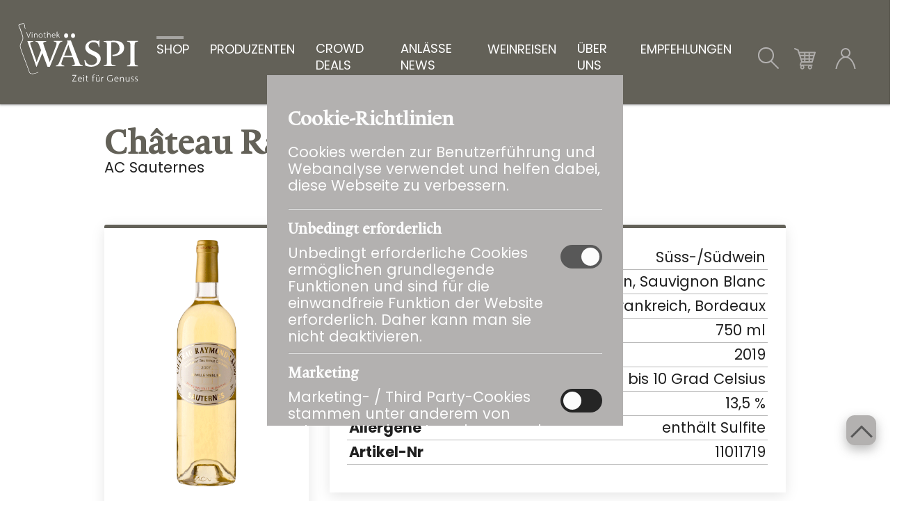

--- FILE ---
content_type: text/html;charset=UTF-8
request_url: https://www.vinothekwaespi.ch/chateau-raymond-lafon_11011719
body_size: 8641
content:
	


	<!DOCTYPE html>
	<html xmlns="http://www.w3.org/1999/xhtml" lang="de" xml:lang="de">
	<head>
	
	
		<!-- Facebook meta-data -->
		<meta property="og:url"                content="https://www.vinothekwaespi.ch/chateau-raymond-lafon_11011719" />
		<meta property="og:type"               content="website" />
		<meta property="og:title"              content="Château Raymond-Lafon" />
		<meta name="og:description" content="Willkommen bei Vinothek Wäspi" />
		
	
	    <meta property="og:image"              content="https://www.vinothekwaespi.ch/.imaging/productImageMetaDetail/dms/produktbilder/raymond-lafon.jpg" />
	
	    <meta property="og:image:secure_url"       content="https://www.vinothekwaespi.ch/.imaging/productImageMetaDetail/dms/produktbilder/raymond-lafon.jpg" />
	
		<meta property="og:image:alt" content="Château Raymond-Lafon" />
		<meta property="og:image:width" content="1200" />
		<meta property="og:image:height" content="630" />
		
    
		<!-- Twitter meta-data -->
		<meta name="twitter:card" 			content="summary" />
		<meta name="twitter:title" 			content="Château Raymond-Lafon" />
		<meta name="twitter:description" content="Willkommen bei Vinothek Wäspi" />
		<meta name="twitter:image" 		content="https://www.vinothekwaespi.ch/.imaging/productImageMetaDetail/dms/produktbilder/raymond-lafon" alt="Château Raymond-Lafon" />

	<!-- Meta -->
	<meta content="text/html; charset=utf-8" http-equiv="Content-Type"/>
	<meta name="viewport" content="width=device-width, initial-scale=1.0, user-scalable=yes" />
	<meta name="author" content="inteco edv ag" />
	<meta name="theme-color" content="#2D3236" />
	
		<meta name="description" content="Willkommen bei Vinothek Wäspi" />

		<meta name="robots" content="index,follow" />
	
	
	

	<title>Château Raymond-Lafon</title>
	

			<link rel="alternate" hreflang="de" href="https://www.vinothekwaespi.ch/chateau-raymond-lafon_11011719" />
			<link rel="alternate" hreflang="fr" href="https://www.vinothekwaespi.ch/fr/chateau-raymond-lafon_11011719" />

	<!-- Favicon -->
	<link rel="apple-touch-icon" sizes="180x180" href="/.resources/waespi/img/icons/favicon/apple-touch-icon.png">
	<link rel="icon" type="image/png" sizes="32x32" href="/.resources/waespi/img/icons/favicon/favicon-32x32.png">
	<link rel="icon" type="image/png" sizes="16x16" href="/.resources/waespi/img/icons/favicon/favicon-16x16.png">
	<link rel="manifest" href="/.resources/waespi/img/icons/favicon/site.webmanifest">
	<link rel="mask-icon" href="/.resources/waespi/img/icons/favicon/safari-pinned-tab.svg" color="#5bbad5">
	<link rel="shortcut icon" href="/.resources/waespi/img/icons/favicon/favicon.ico">
	<meta name="msapplication-TileColor" content="#182223">
	<meta name="msapplication-config" content="/.resources/waespi/img/icons/favicon/browserconfig.xml">
	
	<!-- SEO -->
	


	<!-- CSS -->
	
	<link rel="stylesheet" type="text/css" media="screen" href="/.resources/waespi/css/style.min.css" />
	<link rel="stylesheet" type="text/css" media="screen" href="/.resources/waespi/css/customer-additional.css" />
	<link rel="stylesheet" type="text/css" href="/.resources/css/additional.css" />
	
	<!--<link href="https://fonts.googleapis.com/css?family=Raleway:300,400,500" rel="stylesheet" /> -->


	<!-- Scripts -->
	<script async defer type="text/javascript" src="/.resources/shop/js/ecommerce.js"></script>
	
	<script type="text/javascript">
		
		var themeColor = "#2D3236";
		var contextPath = "";
		var defaultBaseUrl = "https://www.vinothekwaespi.ch";
		var locale = "de";
		var pathLocale = "";
		if(locale != "de"){
			pathLocale = "/"+locale;
		}
		var cvConfigs = {
			storesBaseUrl: "/standorte",
			mapsAPIKey: "AIzaSyBhmR9fenyBPXVv-mnw1NQ2qe9hnCuWzf8"
		};
		
		var enhancedEcommerceEnabled = false;
		
			var conversionEnabled = false;			
	</script>

	<!--[if lt IE 9]>
	<script async defer src="http://html5shiv.googlecode.com/svn/trunk/html5.js"></script>
	<![endif]-->

	<!-- Other script links in footer -->

	</head>

	<body  class="shop" >
	

		<div id="site-wrapper" class="site-wrapper test">
<header id="main-header" class="row row-fw-t">
  <div class="section-layout">

    <input id="mobile-menu-chk" class="hide-d" type="checkbox" />




    <div class="main-header-section logo">
		<div class="section-layout">
			  <!-- <a href="/de/startseite"> -->
			  <a href="/startseite">
			    	<img class="logoBig" src="/.resources/waespi/img/logos/logo.svg" alt="Vinothek Wäspi Logo"/>
			    	<img class="logoSmall" alt="Vinothek Wäspi Logo"/>
			  </a>
		 </div>
    </div>



    <div class="main-header-section search none">
<div class="section-layout close-on-blur">
    		<input type="checkbox" id="show-qs" class="toggle-chk"/>
    		<form class="search-section" id="page-search-form" action="/shop/alle-produkte" method="get">
		        <input class="searchBar" id="qs-input" type="search" value="" name="searchTerm" placeholder="Suche…" autocomplete="off" data-loader-page="/json?autocompleteSearch"/>
		        <label for="show-qs" class="icon-container search">
                  <span class="css-icon magnifier"></span>
                  <label for="qs-input"></label>
                </label>
                <span id="qs-active"></span>
		     </form>
    	</div>    </div>




	<div class="main-header-section cta none">
<div class="section-layout">
			<div class="main-header-cta-item cart close-on-blur">
				<input class="header-cta-chk toggle-chk" id="header-item-cart-chk" type="checkbox" />
				<div class="header">
					<span class="header-txt"><span class="hide-t">Warenkorb</span></span> <!-- 2<span class="hide-t"> Produkte</span> | 120 CHF -->
					<span class="header-icon icon-cart-cta">
						<span></span>
				  		<span></span>
					</span>
					<label for="header-item-cart-chk"></label>
				</div>
				<div class="content">
					<div class="content-layout">



<div class="elem basket   sm-m-spc" data-basket-id="b78c37ee9031">
	
	
	
		<div class="basket-summary ">
			<table class="basket-summary-table" id="basket-summary-table-b78c37ee9031">
  				<tr class="basket-summary-total">
                	<td>Total</td>
					<td id="productTableOverallTotal">CHF 0.00</td>
            	</tr>
			</table>

		</div>
</div>







<div class="elem button  col-d-4 col-t-6 col-m-12 sm-d-spc aln-c-d aln-c-m">
	<span class="btn def-btn  ">
		<a	 href="/bestellen/warenkorb">
		Zum Warenkorb
			</a>
	</span>
</div>





					</div>
				</div>
			</div>
	     
			<div class="main-header-cta-item account close-on-blur">
			  <input class="header-cta-chk toggle-chk" id="header-item-account-chk" type="checkbox" />
			  <div class="header">
			  	<span class="header-txt"><span class="hide-t"><span class="login">Anmelden</span></span></span>
				<span class="header-icon icon-account-cta">
				  <span></span>
				  <span></span>
				</span>
				<label for="header-item-account-chk"></label>
			  </div>
			  <div class="content">
				<div class="content-layout">


<div class="elem title col-d-12 col-t-12 col-m-12  h1 lines sm-d-spc ">
	<div class="title-layout ">
			<div class="title-inner-layout">
				<h3>Anmelden</h3>
			</div>
	</div>
</div>








<form class="elem form simpleForm  one-col col-d-12 col-t-12 col-m-12  sm-m-spc" id="form-a75c4a85-704a-4ee7-8970-558e7af650d5"   method="post" novalidate>
	
	
	
	<div class="form-layout">
	
	    <input type="hidden" name="form" value="a75c4a85-704a-4ee7-8970-558e7af650d5" />
	    
<div class="form-item text email">
    <input type="email" name="email" class="validate-email validate-required" data-validation-message="Die Email-Adresse ist ungültig" data-mandatory-message="Dieses Feld muss ausgefüllt sein" value="" />
	<label for="email" class="form-item-name">
    	E-Mail-Adresse*
    </label>
</div>
<div class="form-item text">
	<input type="password" name="pswd" required class="validate-required" autocomplete="off" data-mandatory-message="Dieses Feld muss ausgefüllt sein">
	<label for="pswd" class="form-item-name">
		Passwort
	</label>
</div>
    

	</div>
	
	
	
	<div class="form-footer  no-border">
		<div class="form-footer-layout">
		
			<div class="second-btn-section btn-section aln-c-d aln-c-t aln-c-m">
				
					<div class="btn def-formSubmit-btn">
						Anmelden
						<input type="submit" />
					</div>
					
				
			</div>
		</div>
	</div>
</form>


<div class="elem title col-d-12 col-t-12 col-m-12  h1 lines sm-d-spc-btm ">
	<div class="title-layout ">
			<a	 href="/konto/passwort-vergessen">
			<div class="title-inner-layout">
				<h4>Passwort vergessen?</h4>
			</div>
			</a>
	</div>
</div>



<div class="elem divider   col-d-12 col-t-12 col-m-12  sm-m-spc  ">
	<div></div>
</div>


<div class="elem title col-d-12 col-t-12 col-m-12  h1 lines sm-d-spc ">
	<div class="title-layout ">
			<div class="title-inner-layout">
				<h3>Noch kein Konto?</h3>
			</div>
	</div>
</div>






<div class="elem button  col-d-4 col-t-6 col-m-12 sm-d-spc aln-c-d aln-c-m">
	<span class="btn def-btn  ">
		<a	 href="/konto/registrieren">
		Registrieren
			</a>
	</span>
</div>





				</div>
			  </div>
			</div>
	      

		</div>		</div>
	
	
	
	
    <div class="main-header-section menu">
<nav id="main-menu">
	<div id="metaMenu" class="metaMenuMobile">
			</div>
	<ul id="main-menu-layout">
			<li class="main-menu-item current">
				<input id="hover-chk-1" class="hover-chk" type="radio" name="hover-chk" />
				<a href="/shop">
					SHOP
				</a>
					<div class="main-menu-subitem-layout">
						<ul class="main-menu-subitem">
								<li >
									<a href="/shop/alle-produkte">ALLE PRODUKTE</a>
								</li>
								<li >
									<a href="/shop/weine">WEIN</a>
								</li>
								<li >
									<a href="/shop/spirituosen">SPIRITUOSEN</a>
								</li>
								<li >
									<a href="/shop/biere">BIER</a>
								</li>
								<li >
									<a href="/shop/alkoholfreie-getraenke">ALKOHOLFREIE GETRÄNKE</a>
								</li>
								<li >
									<a href="/shop/culinaria">CULINARIA</a>
								</li>
								<li >
									<a href="/shop/gutscheine">GUTSCHEINE</a>
								</li>
								<li >
									<a href="/shop/geschenke">GESCHENKE</a>
								</li>
								<li >
									<a href="/shop/accessoires">ACCESSOIRES</a>
								</li>
								<li >
									<a href="/shop/buecher">BÜCHER</a>
								</li>
								<li >
									<a href="/shop/aktionen">AKTIONEN</a>
								</li>
						<label class="hover-chk-menu-label" for="hover-chk-1"></label>
						</ul>
					</div>
				<label class="hover-chk-label" for="hover-chk-1"></label>
			</li>
			<li class="main-menu-item ">
				<input id="hover-chk-2" class="hover-chk" type="radio" name="hover-chk" />
				<a href="/partner">
					PRODUZENTEN
				</a>
				<label class="hover-chk-label" for="hover-chk-2"></label>
			</li>
			<li class="main-menu-item ">
				<input id="hover-chk-3" class="hover-chk" type="radio" name="hover-chk" />
				<a href="/crowddeals">
					CROWD DEALS
				</a>
					<div class="main-menu-subitem-layout">
						<ul class="main-menu-subitem">
								<li >
									<a href="/crowddeals/jefira">JEFIRA BIO-OLIVENÖL</a>
								</li>
								<li >
									<a href="/crowddeals/colombaottoenove">COLOMBA OTTO E NOVE</a>
								</li>
						<label class="hover-chk-menu-label" for="hover-chk-3"></label>
						</ul>
					</div>
				<label class="hover-chk-label" for="hover-chk-3"></label>
			</li>
			<li class="main-menu-item ">
				<input id="hover-chk-4" class="hover-chk" type="radio" name="hover-chk" />
				<a href="/aktuell">
					ANLÄSSE NEWS
				</a>
					<div class="main-menu-subitem-layout">
						<ul class="main-menu-subitem">
								<li >
									<a href="/aktuell/anlaesse">AGENDA</a>
								</li>
								<li >
									<a href="/aktuell/anlaesse-archiv">ARCHIV</a>
								</li>
								<li >
									<a href="/aktuell/winestorage">WEINKELLERVERMIETUNG</a>
								</li>
						<label class="hover-chk-menu-label" for="hover-chk-4"></label>
						</ul>
					</div>
				<label class="hover-chk-label" for="hover-chk-4"></label>
			</li>
			<li class="main-menu-item ">
				<input id="hover-chk-5" class="hover-chk" type="radio" name="hover-chk" />
				<a href="/weinreisen">
					WEINREISEN
				</a>
					<div class="main-menu-subitem-layout">
						<ul class="main-menu-subitem">
								<li >
									<a href="/weinreisen/weinreise-toskana-2026">TOSKANA - CHIANTI CLASSICO, MAI 2026</a>
								</li>
								<li >
									<a href="/weinreisen/weinreise-franken-2026">FRANKEN - WÜRZBURG, SEPTEMBER 2026</a>
								</li>
						<label class="hover-chk-menu-label" for="hover-chk-5"></label>
						</ul>
					</div>
				<label class="hover-chk-label" for="hover-chk-5"></label>
			</li>
			<li class="main-menu-item ">
				<input id="hover-chk-6" class="hover-chk" type="radio" name="hover-chk" />
				<a href="/ueber-uns">
					ÜBER UNS 
				</a>
					<div class="main-menu-subitem-layout">
						<ul class="main-menu-subitem">
								<li >
									<a href="/ueber-uns/kontakt">KONTAKT</a>
								</li>
								<li >
									<a href="/ueber-uns/anfahrtsplan">ANFAHRTSPLAN</a>
								</li>
								<li >
									<a href="/ueber-uns/agb">AGB</a>
								</li>
								<li >
									<a href="/ueber-uns/impressum">IMPRESSUM</a>
								</li>
								<li >
									<a href="/ueber-uns/datenschutz">DATENSCHUTZ</a>
								</li>
						<label class="hover-chk-menu-label" for="hover-chk-6"></label>
						</ul>
					</div>
				<label class="hover-chk-label" for="hover-chk-6"></label>
			</li>
			<li class="main-menu-item ">
				<input id="hover-chk-7" class="hover-chk" type="radio" name="hover-chk" />
				<a href="/gastronomie">
					EMPFEHLUNGEN
				</a>
					<div class="main-menu-subitem-layout">
						<ul class="main-menu-subitem">
								<li >
									<a href="/gastronomie/partnerrestaurants">PARTNER-RESTAURANTS</a>
								</li>
						<label class="hover-chk-menu-label" for="hover-chk-7"></label>
						</ul>
					</div>
				<label class="hover-chk-label" for="hover-chk-7"></label>
			</li>
	</ul>
</nav>
    </div>
    
    <div id="metaMenu" class="metaMenuDesktop" style="align-self: center;">
	</div>




    <label for="mobile-menu-chk">
      <span class="css-icon mobile-menu-icon"><span></span><span></span></span>
    </label>

  </div>
</header>
	

<div class="elem pop-up min-tray-product modal modalCookieConsentContent regular">
	<div class="layout pop-up layout-box">
	
		<div class="section message">
			<div class="layout message">
			
				<h3 class="title">Cookie-Richtlinien</h3>
								 		 		 
					<p class="msg">Cookies werden zur Benutzerführung und Webanalyse verwendet und helfen dabei, diese Webseite zu verbessern. </p>
			
			</div>
		</div>
		
		<div class="section options">
			<div class="layout options">
					<hr class="solid" >
				
					<div class="option-container" >
						<h4>Unbedingt erforderlich</h4>
						<div class="optionDetails">
							<p>Unbedingt erforderliche Cookies ermöglichen grundlegende Funktionen und sind für die einwandfreie Funktion der Website erforderlich. Daher kann man sie nicht deaktivieren.</p>
								<div class="switchContainer">
							  		<label class="switch" for="checkbox1">
							    	   	<input  name="necessary"	 type="checkbox" class="cookieOptionSwitch" id="checkbox1" checked disabled/>
							    	<div class="slider round"></div>
							 		 </label>
								</div>
						</div>
					</div>
					<hr class="solid" >
					<div class="option-container" >
						<h4>Marketing</h4>
						<div class="optionDetails">
							<p>Marketing- / Third Party-Cookies stammen unter anderem von externen Werbeunternehmen und werden verwendet, um Informationen über die vom Nutzer besuchten Websites zu sammeln, um z. B. zielgruppenorientierte Werbung für den Benutzer zu erstellen.</p>
								<div class="switchContainer">
							  		<label class="switch" for="checkbox2">
							    	   	<input  name="google"	 type="checkbox" class="cookieOptionSwitch" id="checkbox2"  />
							    	<div class="slider round"></div>
							 		 </label>
								</div>
						</div>
					</div>
					<hr class="solid" >
			<div class="cookieOptions">

<div class="option cookieButton" id="acceptAllCookies" style="display: inline;">
	<form id="cookieForm2" class="cookieForm elem form" method="post">
		<input type="hidden" name="form" value="c77c84f0-f2ab-44e9-a8ae-ec3cf50ceb69">
		<input type="hidden" name="accept-all-cookies" value="" />
		<div class="elem button def-formSubmit-btn">
			<span class="">
				<span>
					<input class="overlay" type="button" onclick="asyncWrapperSetCookiePreferences(event,'accept-all-cookies',90);" value="" />
					<span class="input-button">Alle akzeptieren</span>
				</span>
			</span>
		</div>
	</form>
</div>

<div class="option cookieButton" id="acceptSelectedCookies" style="display: inline;">
	<form id="cookieForm1" class="cookieForm elem form" method="post">
		<input type="hidden" name="accept-selected-cookies" value="" />
		
		<div class="elem button def-formSubmit-btn">
			<span class="">
				<span>
					<input class="overlay" type="button" onclick="asyncWrapperSetCookiePreferences(event, 'accept-selected-cookies',90);" value="" />
					<span class="input-button">Auswahl akzeptieren</span>
				</span>
			</span>
		</div>
	</form>
</div>

			</div>	
			</div>
			
		</div>
		
	</div>

</div>

	<div id="main-content" class="main-content">

<section class="row row-fw-t  def-d-spc   ">






	<div class="col-d-12 data-overview-link">
			<a class="shop-item-back-link safeback-link" href="/shop/alle-produkte" data-safeBack-link="/shop/alle-produkte" >
				Zurück zur Übersicht
			</a>
	</div>


	<article class="elem product-elem shop-item-detail col-d-12 " itemscope itemtype="http://schema.org/Product" data-productID="11011719" data-addupprice="true">
<meta itemprop='sku' content='11011719'/>
<meta itemprop="name" content="Château Raymond-Lafon AC Sauternes" />
<meta itemprop="image" content="https://www.vinothekwaespi.ch/.imaging/productListImage/dms/produktbilder/raymond-lafon.jpg" />
<meta itemprop="image" content="https://www.vinothekwaespi.ch/.imaging/productThumb/dms/produktbilder/raymond-lafon.jpg" />
<meta itemprop="description" content="Üppiges Bouquet, das an Aprikosengebäck, Quittengelee, Safran, Honig, Karamell und kandierte Früchte erinnert. Feine Säure, süsse Opulenz, schöne Länge." />
<meta itemprop="url" content="/de/chateau-raymond-lafon_11011719" />		<div class="product-layout">

			<div class="product-section title">
				<h1 itemprop="name" class="name ">Château Raymond-Lafon 2019</h1>

				<span>AC Sauternes</span>
			</div>


			<!--  <div class="product-section info-title">
					<div class="title">
						Château Raymond-Lafon
					</div>
			</div> -->

				
			<div itemprop="description" class="product-section info">
				<table class="product-info">

					<tr>
						<td class="product-info-title">
							Typ
						</td>
						<td class="productinfo-type">
							<a class="def-lnk" href="/shop/alle-produkte/typ/suss-sudwein" rel="nofollow">Süss-/Südwein</a>
						</td>
					</tr>
				
					<tr>
						<td class="product-info-title">
							Traubensorten
						</td>
						<td class="productinfo-grapes">
								<a class="def-lnk" href="/shop/alle-produkte/traubensorte/semillon" rel="nofollow">Sémillon</a><span class="comma">, </span>
								<a class="def-lnk" href="/shop/alle-produkte/traubensorte/sauvignon-blanc" rel="nofollow">Sauvignon Blanc</a>
						</td>
					</tr>
												
					<tr>
						<td class="product-info-title">
							Herkunft
						</td>
						<td class="productinfo-country">
							<a class="def-lnk" href="/shop/alle-produkte/land/frankreich">Frankreich</a><span class="comma">, </span>
							<a class="def-lnk" href="/shop/alle-produkte/region/bordeaux">Bordeaux</a>
						</td>
					</tr>

				
				
				
				
				

					<tr>
						<td class="product-info-title">
							Inhalt
						</td>
						<td>
							<a class="def-lnk" href="/shop/alle-produkte/groesse/750-ml" rel="nofollow">750 ml</a>
						</td>
					</tr>

					<tr>
						<td class="product-info-title">
							Jahrgang
						</td>
						<td class="productinfo-size">
							<a class="def-lnk" href="/shop/alle-produkte/jahr/2.019" rel="nofollow">2019</a>
						</td>
					</tr>

					<tr>
						<td class="product-info-title">
							Ausschanktemperatur
						</td>
						<td class="productinfo-temperature">
							6 bis 10 Grad Celsius
						</td>
					</tr>
				
					<tr>
						<td class="product-info-title">
							Alkoholgehalt
						</td>
						<td class="productinfo-alcoholbyvolume">
							13,5 %
						</td>
					</tr>
				






					<tr>
						<td class="product-info-title">
							Allergene
						</td>
						<td class="productinfo-allergene">
							enthält Sulfite
						</td>
					</tr>
				
				
					<tr>
						<td class="product-info-title">
							Artikel-Nr
						</td>
						<td class="productinfo-id">
							11011719
						</td>
					</tr>

				</table>
			</div>
	
	
	
			
			
			
			<div class="product-section pdf">
				<a target="_blank" class="def-lnk pdf-lnk" href="/shop/pdf/chateau-raymond-lafon_11011719">
					Pdf herunterladen
				</a>
			</div>
				
				


			<div class="product-section img">
				<div class="section-layout">
						<img src="/.imaging/productDetailImage/dms/produktbilder/raymond-lafon.jpg" alt="Château Raymond-Lafon" title="Château Raymond-Lafon" />
				</div>

				<div class="product-share-layout">
					<!-- Facebook meta-data -->
					<meta property="og:url"                content="https://www.vinothekwaespi.ch/de/chateau-raymond-lafon_11011719" />
					<meta property="og:type"               content="product" />
					<meta property="og:title"              content="" />
					<meta property="og:description"        content="" />
					

                    <meta property="og:image"              content="https://www.vinothekwaespi.ch/.imaging/productDetailImage/dms/produktbilder/raymond-lafon.jpg" />

                    <meta property="og:image:secure_url"       content="https://www.vinothekwaespi.ch/.imaging/productDetailImage/dms/produktbilder/raymond-lafon.jpg" />

					<meta property="og:image:alt" content="Château Raymond-Lafon" />
					<meta property="og:image:width" content="1200" />
					<meta property="og:image:height" content="630" />
					
					<!-- Twitter meta-data -->
					<meta name="twitter:card" 			content="summary" />
					<meta name="twitter:title" 			content="" />
					<meta name="twitter:description" 	content="" />
					<meta name="twitter:image" 		content="https://www.vinothekwaespi.ch/.imaging/productListImage/dms/produktbilder/raymond-lafon" alt="Château Raymond-Lafon" />

					<span>
						Weiterempfehlen
					</span>
					<ul>
						<li class="sh-lnk share-ios share-android share-win" style="display:none;">
							<a class="sh-share-button" id="sh-share-button" href="#">
							<img src="/.resources/img/icons/icon_share.png" alt="Share" />
							</a>
						</li>
						<li class="wa-lnk share-web" style="display:none;">
							<a class="wa-share-button" target="_black"
							 href="https://web.whatsapp.com/send?text=https://www.vinothekwaespi.ch/de/chateau-raymond-lafon_11011719" 
							 data-action="share/whatsapp/share" >
							<img src="/.resources/img/icons/icon_whatsapp.png" alt="Whatsapp" />
							</a>
						</li>
					 
						<li class="fb-lnk share-web" style="display:none;">
							<a class="fb-share-button share-web" target="_black"
							href="https://www.facebook.com/sharer/sharer.php?u=https://www.vinothekwaespi.ch/de/chateau-raymond-lafon_11011719"
							onclick="javascript:openAsPopup(this, event)">
							<img src="/.resources/img/icons/icon_fb.png" alt="Facebook" />
							</a>
						</li>
						<li class="twitter-lnk share-web" style="display:none;">
							<a class="twitter-share-button" target="_blank"
							href="https://twitter.com/intent/tweet?text=Prepared%20text&url=https://www.vinothekwaespi.ch/de/chateau-raymond-lafon_11011719"
							onclick="javascript:openAsPopup(this, event)">
							<img src="/.resources/img/icons/icon_twitter.png" alt="Twitter" />
							</a>
						</li>
						<li class="mail-lnk share-web share-ios share-android share-win" style="display:none;">
							<a href="mailto:?subject=Titel&body=%0A%0A%0Ahttps://www.vinothekwaespi.ch/de/chateau-raymond-lafon_11011719">
							<img src="/.resources/img/icons/icon_mail.png" alt="E-Mail"/>
						</a>
						</li>
					</ul>
				</div>
			</div>


			<script>
				document.addEventListener('DOMContentLoaded', function() {
					
					var os = getMobileOperatingSystem();
					switch (os){
						case "Windows Phone":
							var buttons = document.getElementsByClassName('share-win');
						break;
						case "Android":
							var buttons = document.getElementsByClassName('share-android');
						break;
						case "iOS":
							var buttons = document.getElementsByClassName('share-ios');
						break;
						case "unknown":
							var buttons = document.getElementsByClassName('share-web');
						break;
						default:
							var buttons = document.getElementsByClassName('share-web');
					}
					for (var i = 0; i < buttons.length; i++){
						buttons[i].style.display = 'block';
					}
				}, false);
				
				/**
				 * Determine the mobile operating system.
				 * This function returns one of 'iOS', 'Android', 'Windows Phone', or 'unknown'.
				 *
				 * @returns {String}
				 */
				function getMobileOperatingSystem() {
				    var userAgent = navigator.userAgent || navigator.vendor || window.opera;
				
				    // Windows Phone must come first because its UA also contains "Android"
				    if (/windows phone/i.test(userAgent)) {
				        return "Windows Phone";
				    }
				
				    if (/android/i.test(userAgent)) {
				        return "Android";
				    }
				
				    // iOS detection from: http://stackoverflow.com/a/9039885/177710
				    if (/iPad|iPhone|iPod/.test(userAgent) && !window.MSStream) {
				        return "iOS";
				    }
				
				    return "unknown";
				}
			
				document.getElementById('sh-share-button').addEventListener("click", async () => {
					try {
				      await navigator.share({
				        text: `Schau dir dieses Produkt an: Château Raymond-Lafon`,
				        title: `Château Raymond-Lafon`,
				        url: 'https://www.vinothekwaespi.ch/de/chateau-raymond-lafon_11011719'
				      });
  					} catch (err) {
    					alert("Share failed:" + err.message);
  					}
				});
			</script>	
			
			 

			<div class="product-section desc">
					<div class="product-desc desc1">
						<input id="product-desc1-tab" type="radio" name="product-desc1-tab"/>
						<div class="elem title lines">
							<div class="title-layout">
								<div class="title-inner-layout">
									<h3><label for="product-desc-tab">Bemerkungen</label></h3>
								</div>
							</div>
						</div>
						<p>
							Üppiges Bouquet, das an Aprikosengebäck, Quittengelee, Safran, Honig, Karamell und kandierte Früchte erinnert. Feine Säure, süsse Opulenz, schöne Länge.
						</p>
					</div>
					<div class="product-desc desc2">
						<input id="product-desc2-tab" type="radio" name="product-desc2-tab"/>
						<div class="elem title lines">
							<div class="title-layout">
								<div class="title-inner-layout">
									<h3><label for="product-desc-tab">Passt zu</label></h3>
								</div>
							</div>
						</div>
						<p>
							Foie gras, Fruchttorte, Weissschimmelkäse, Blauschimmelkäse
						</p>
					</div>
				
				
				

			</div>



			<div class="product-order-layout">
			
				<div class="product-batch-section">
				</div>
				

				<div class="product-price-section" itemprop="offers" itemscope itemtype="http://schema.org/Offer" data-priceSingle="65.00"   >
      <meta itemprop="priceCurrency" content="CHF" />
      <meta itemprop="availability" href="http://schema.org/InStock" />
      
      <div class="product-price" title="Preis inkl. Mwst. / zzgl. Versand">
        	CHF <span class="price">65.00</span> / <span class="amount"></span>750 ml
      </div>
      
    </div>
				
				
				<div class="product-order-section" data-minAmount="1">
			    	<meta itemprop="itemCondition" itemtype="http://schema.org/OfferItemCondition" content="http://schema.org/NewCondition"/>
			      	<meta itemprop="availability" content="http://schema.org/InStock"/>
				    <form class="product-order-form" action="/asyncRequest" methode="post">
				    	<!--<span class="txt">Warenkorb</span>-->
				      	<input class="product-add" type="hidden" name="basketadd" value="11011719" />
				      	<span class="product-amount-type">
				         	 
				         	 <select disabled>
				         	 		<option value="single" data-amount-in-bottles="1">Menge</option>
				         	 </select>
				        	 <span class="product-amount-type-arrow"></span>
				        </span>
				      	<span class="product-amount custom-input">
				        	<input class="product-amount-input" type="number" name="amount" value="1" min="0"/>
				      	</span>
				      	<!--<span class="btn add-to-cart">
				      		<span class="txt">Warenkorb</span>
				        	<span class="icon"></span>
				          	<input type="submit" value="Kaufen" data-submit-message="Im Warenkorb" />
				      	</span>-->
				      	<span class="btn add-to-cart">
				          Warenkorb
				          <span class="cart-icon"></span>
				          <input type="submit" value="Kaufen" data-submit-message="Im Warenkorb" />
				      </span>
				    </form>
				</div>
				
			</div>


			
			
			<div class="product-section action">
			    <a class="product-action-add-orderform sign-in" href="/konto/anmelden">
			      <img src="/.resources/waespi/img/icons/icon_heart_empty.svg" alt="Bestellformular" title="Produkt in Wunschliste">
				</a>
			</div>
				
				




			<div class="product-section bundleProducts">
			
			</div>








		</div>
	</article>
	

</section>	</div>

	



    </div>
<a class="back-to-top" onclick="window.scrollTo(0,0);"></a>
<footer id="main-footer">
	

	<div class="main-footer-layout">
<section class="row row-fw-t       ">








<nav class="elem footer-nav col-d-12" data-item-rows-d="7" data-item-rows-t="6" data-item-rows-m="1">
		<div class="footer-nav-item current clr-l-d clr-l-t clr-l-m">
			<div class="footer-nav-item-layout">
				<a class="footer-nav-mainentry" href="/shop">
				SHOP
			</a>
			</div>
		</div>
		<div class="footer-nav-item clr-l-m">
			<div class="footer-nav-item-layout">
				<a class="footer-nav-mainentry" href="/partner">
				PRODUZENTEN
			</a>
			</div>
		</div>
		<div class="footer-nav-item clr-l-m">
			<div class="footer-nav-item-layout">
				<a class="footer-nav-mainentry" href="/crowddeals">
				CROWD DEALS
			</a>
			</div>
		</div>
		<div class="footer-nav-item clr-l-m">
			<div class="footer-nav-item-layout">
				<a class="footer-nav-mainentry" href="/aktuell">
				ANLÄSSE NEWS
			</a>
			</div>
		</div>
		<div class="footer-nav-item clr-l-m">
			<div class="footer-nav-item-layout">
				<a class="footer-nav-mainentry" href="/weinreisen">
				WEINREISEN
			</a>
			</div>
		</div>
		<div class="footer-nav-item clr-l-m">
			<div class="footer-nav-item-layout">
				<a class="footer-nav-mainentry" href="/ueber-uns">
				ÜBER UNS 
			</a>
			</div>
		</div>
		<div class="footer-nav-item clr-l-t clr-l-m">
			<div class="footer-nav-item-layout">
				<a class="footer-nav-mainentry" href="/gastronomie">
				EMPFEHLUNGEN
			</a>
			</div>
		</div>
</nav>



<div class="elem footer-item   col-d-3 col-t-4 col-m-12  ">
	<div class="footer-item-layout">
			<header class="footer-item-header">
					VINOTHEK W&Auml;SPI	
			</header>
		
		<div class="footer-item-content">



<div class="footer-item-row   ">
			<div class="footer-item-row-txt"> 
				WEIN UND KULTUR AG
			</div>
</div>



<div class="footer-item-row   ">
			<div class="footer-item-row-txt"> 
				Im Zentrum 12
			</div>
</div>



<div class="footer-item-row   ">
			<div class="footer-item-row-txt"> 
				CH-8634 Hombrechtikon
			</div>
</div>



<div class="footer-item-row   ">
			<div class="footer-item-row-txt"> 
				T: +41 (0)55 264 16 66
			</div>
</div>



<div class="footer-item-row   ">
			<div class="footer-item-row-txt"> 
				info@vinothekwaespi.ch
			</div>
</div>
		</div>
	</div>
</div>



<div class="elem footer-item   clr-l-m col-d-3 col-t-4 col-m-12  ">
	<div class="footer-item-layout">
			<header class="footer-item-header">
					&Ouml;ffnungszeiten	
			</header>
		
		<div class="footer-item-content">



<div class="footer-item-row   ">
			<div class="footer-item-row-txt"> 
				Dienstag bis Donnerstag
			</div>
</div>



<div class="footer-item-row   ">
			<div class="footer-item-row-txt"> 
				14:00 - 18:30 h
			</div>
</div>



<div class="footer-item-row   ">
			<div class="footer-item-row-txt"> 
				 
			</div>
</div>



<div class="footer-item-row   ">
			<div class="footer-item-row-txt"> 
				Freitag
			</div>
</div>



<div class="footer-item-row   ">
			<div class="footer-item-row-txt"> 
				9:00 - 12:00 h / 14:00 - 18:30 h
			</div>
</div>



<div class="footer-item-row   ">
			<div class="footer-item-row-txt"> 
				 
			</div>
</div>



<div class="footer-item-row   ">
			<div class="footer-item-row-txt"> 
				Samstag
			</div>
</div>



<div class="footer-item-row   ">
			<div class="footer-item-row-txt"> 
				9:00 - 16:00 h
			</div>
</div>
		</div>
	</div>
</div>



<div class="elem footer-item   clr-l-m col-d-2 col-t-4 col-m-12  ">
	<div class="footer-item-layout">
			<header class="footer-item-header">
					Infos	
			</header>
		
		<div class="footer-item-content">



<div class="footer-item-row   ">
		<a	 href="/ueber-uns/kontakt">
			<div class="footer-item-row-txt"> 
				Kontakt
			</div>
		</a>
</div>



<div class="footer-item-row   ">
		<a	 href="/ueber-uns/anfahrtsplan">
			<div class="footer-item-row-txt"> 
				Anfahrtsplan
			</div>
		</a>
</div>



<div class="footer-item-row   ">
		<a	 href="/dokumente/impressum">
			<div class="footer-item-row-txt"> 
				Impressum
			</div>
		</a>
</div>



<div class="footer-item-row   ">
		<a	 href="/dokumente/datenschutz">
			<div class="footer-item-row-txt"> 
				Datenschutz
			</div>
		</a>
</div>
		</div>
	</div>
</div>



<div class="elem footer-item   clr-l-m col-d-2 col-t-4 col-m-12  ">
	<div class="footer-item-layout">
		
		<div class="footer-item-content">



<div class="footer-item-row   ">
			
            <img class="footer-item-row-img" src="/.imaging/footerItemImg_JPG/dms/galerien/startseite/04--1-.JPG" >

</div>
		</div>
	</div>
</div>
</section>

	  <div class="row-fw">
	    <div class="footer-bottom">
	      <ul class="footerLinks">
	        <li><span class="crT">© Vinothek W&auml;spi</span><span class="crY"> 2026</span></li>
	        <li><a href="/dokumente/agb" target="_blank">AGB</a></li>
	        <li><a href="/dokumente/datenschutz" target="_blank">Datenschutz</a></li>
	        <li><a href="/dokumente/impressum" target="_blank">Impressum</a></li>
	      </ul>
	      <div class="footerSocialMedia">
				<a href="https://www.facebook.com/vinothek.waespi/" class="footerFacebook" target="_blank">Facebook</a>
				<a href="https://www.instagram.com/vinothek.waespi/?hl=de" class="footerInstagram" target="_blank">Instagram</a>
			</div>
	    </div>
	  </div>
	</div>
</footer>
  	
<!-- Scripts -->

<script type="text/javascript" src="/.resources/js/external/jquery-3.3.1.min.js"></script>
<script type="text/javascript" src="/.resources/shop/js/jquery.cookie.js"></script>
<script type="text/javascript" src="/.resources/js/external/lightbox.js"></script>
<script type="text/javascript" src="/.resources/js/external/jquery.slideme2.js"></script>
<script type="text/javascript" src="/.resources/js/external/rellax.min.js"></script>
<script type="text/javascript" src="/.resources/js/filterLinkFollow.js"></script>
<script type="text/javascript" src="/.resources/js/page.js"></script>
<script type="text/javascript" src="/.resources/js/lib/shop.js"></script>
<script type="text/javascript" src="/.resources/waespi/js/test.js"></script>
<script type="text/javascript" src="/.resources/js/temp.js"></script>
<script type="text/javascript" src="/.resources/util/js/simpleForm.js"></script>
	</body>
</html>


--- FILE ---
content_type: text/css;charset=UTF-8
request_url: https://www.vinothekwaespi.ch/.resources/waespi/css/style.min.css
body_size: 46332
content:
html,body,div,span,applet,object,iframe,h1,h2,h3,.elem.store.preview .section.location .city,.elem.filter-text .elem.title .title-inner-layout>*,h4,h5,h6,p,blockquote,pre,a,abbr,acronym,address,big,cite,code,del,dfn,em,img,ins,kbd,q,s,samp,small,strike,strong,sub,sup,tt,var,b,u,i,center,dl,dt,dd,ol,ul,li,fieldset,form,label,legend,table,caption,tbody,tfoot,thead,tr,th,td,article,aside,canvas,details,embed,figure,figcaption,footer,header,hgroup,menu,nav,output,ruby,section,summary,time,mark,audio,video{margin:0;padding:0;border:0;font-size:100%;font:inherit;vertical-align:baseline}article,aside,details,figcaption,figure,footer,header,hgroup,menu,nav,section{display:block}body{line-height:1}ol,ul{list-style:none}blockquote,q{quotes:none}blockquote:before,blockquote:after,q:before,q:after{content:"";content:none}table{border-collapse:collapse;border-spacing:0}a,a:hover{text-decoration:none;color:#000}@keyframes delayedFullHeight{0%{height:100%}100%{height:100%}}@font-face{font-family:"open-sans";src:url("../webfonts/OpenSans/OpenSans-Regular.ttf") format("truetype");font-weight:400}@font-face{font-family:"open-sans";src:url("../webfonts/OpenSans/OpenSans-Italic.ttf") format("truetype");font-weight:400;font-style:italic}@font-face{font-family:"open-sans";src:url("../webfonts/OpenSans/OpenSans-SemiBold.ttf") format("truetype");font-weight:500}@font-face{font-family:"open-sans";src:url("../webfonts/OpenSans/OpenSans-SemiBoldItalic.ttf") format("truetype");font-weight:500;font-style:italic}@font-face{font-family:"open-sans";src:url("../webfonts/OpenSans/OpenSans-Bold.ttf") format("truetype");font-weight:600}@font-face{font-family:"open-sans";src:url("../webfonts/OpenSans/OpenSans-BoldItalic.ttf") format("truetype");font-weight:600;font-style:"italic"}@font-face{font-family:"pacifico";src:url("../webfonts/Pacifico/Pacifico-Regular.ttf") format("truetype");font-weight:400}@font-face{font-family:"dancingscript";src:url("../webfonts/DancingScript/static/DancingScript-Regular.ttf") format("truetype");font-weight:400}@font-face{font-family:"cantana";src:url("../webfonts/Cantana_One/CantataOne-Regular.ttf") format("truetype");font-weight:400}@font-face{font-family:"josefinsans";src:url("../webfonts/JosefinSans/static/JosefinSans-Regular.ttf") format("truetype");font-weight:400}@font-face{font-family:"poppins";src:url("../webfonts/Poppins/Poppins-Regular.ttf") format("truetype");font-weight:400}@font-face{font-family:"poppinsBold";src:url("../webfonts/Poppins/Poppins-Bold.ttf") format("truetype");font-weight:400}@font-face{font-family:"centurygothic-regular";src:url("../webfonts/CenturyGothic/CenturyGothic.ttf") format("truetype");font-weight:400}@font-face{font-family:"lemonde";src:url("../webfonts/LeMonde/LeMonde-Book.ttf") format("truetype");font-weight:400}@font-face{font-family:"Satisfy";src:url("../webfonts/Satisfy/Satisfy-Regular.ttf") format("truetype");font-weight:400}@font-face{font-family:"Hepta Slab";src:url("../webfonts/Hepta-Slab/static/HeptaSlab-Regular.ttf") format("truetype");font-weight:400}@font-face{font-family:"Hepta Slab";src:url("../webfonts/Hepta-Slab/static/HeptaSlab-SemiBold.ttf") format("truetype");font-weight:600;font-stretch:semi-condensed}@font-face{font-family:"Work Regular";src:url("../webfonts/Work-Sans/static/WorkSans-Regular.ttf") format("truetype")}@font-face{font-family:"Work Bold";src:url("../webfonts/Work-Sans/static/WorkSans-Bold.ttf") format("truetype")}@font-face{font-family:"Playfair Regular";src:url("../webfonts/Playfair_Display/PlayfairDisplay-Regular.ttf") format("truetype")}@font-face{font-family:"Playfair Italic";src:url("../webfonts/Playfair_Display/PlayfairDisplay-Italic.ttf") format("truetype")}@font-face{font-family:"Playfair Bold";src:url("../webfonts/Playfair_Display/PlayfairDisplay-Bold.ttf") format("truetype")}@font-face{font-family:"Playfair Bold Italic";src:url("../webfonts/Playfair_Display/PlayfairDisplay-BoldItalic.ttf") format("truetype")}@font-face{font-family:"Chivo";src:url("../webfonts/Chivo/Chivo-Regular.ttf") format("truetype")}@font-face{font-family:"Philosopher Regular";src:url("../webfonts/Philosopher/Philosopher-Regular.ttf") format("truetype")}@font-face{font-family:"Philosopher Italic";src:url("../webfonts/Philosopher/Philosopher-Italic.ttf") format("truetype")}@font-face{font-family:"Philosopher Bold";src:url("../webfonts/Philosopher/Philosopher-Bold.ttf") format("truetype")}@font-face{font-family:"Philosopher Bold Italic";src:url("../webfonts/Philosopher/Philosopher-BoldItalic.ttf") format("truetype")}@keyframes easeElement{from{opacity:0}to{opacity:1}}@keyframes slideUpFade{from{opacity:0;margin-top:15px}to{opacity:1;margin-top:0}}@keyframes shopItemLoaderSpinner{0%{transform:rotateX(0deg) rotateY(0deg)}25%{transform:rotateX(0deg) rotateY(180deg)}50%{transform:rotateX(180deg) rotateY(180deg)}75%{transform:rotateX(180deg) rotateY(360deg)}100%{transform:rotateX(360deg) rotateY(360deg)}}@keyframes animationBorderBarsBefore{0%{width:0%;height:0%}5%{width:0%;height:0%}27%{width:100%;height:0%}49%{width:100%;height:100%}57%{width:100%;height:100%}77%{width:100%;height:0%}97%{width:0%;height:0%}100%{width:0%;height:0%}}@keyframes animationBorderBarsAfter{0%{width:0%;height:0%}5%{width:0%;height:0%}27%{width:100%;height:0%}49%{width:100%;height:100%}57%{width:100%;height:100%}77%{width:100%;height:0%}97%{width:0%;height:0%}100%{width:0%;height:0%}}@keyframes animationFadeUp{from{opacity:0;border-top-width:6px;box-sizing:content-box}to{opacity:1;border-top-width:0px;box-sizing:border-box}}html{width:100%;min-width:360px;display:block;overflow-x:hidden}body{width:calc(100% + 20px);margin-left:-20px;display:block;overflow-x:hidden}.elem{width:auto;box-sizing:border-box}.row{height:auto;min-height:1px;min-width:1260px;width:100%;position:relative;box-sizing:border-box;display:block;padding-left:calc(50% - 630px);padding-right:calc(49.9% - 630px + .0999%);padding-top:0px;padding-bottom:0px;clear:both;float:left}.row-fw{height:auto;width:100%;padding:0 70px;box-sizing:border-box;clear:both;float:left}.row .row{padding-left:0px;padding-right:0px}.row-fw.full-screen{padding-left:0px;padding-right:0px}body.news section.row.row-fw-t.def-d-spc,section.news,body.events section.row.row-fw-t.def-d-spc,section.events{flex-direction:row;flex-wrap:wrap;row-gap:30px;column-gap:30px;justify-content:center}body.news section.row.row-fw-t.def-d-spc .layout-box,section.news .layout-box,body.events section.row.row-fw-t.def-d-spc .layout-box,section.events .layout-box{width:calc(100% - 20px);margin-bottom:30px;margin-left:20px}body.news section.row.row-fw-t.def-d-spc .layout-box .news-list-layout,body.news section.row.row-fw-t.def-d-spc .layout-box .event-list-layout,section.news .layout-box .news-list-layout,section.news .layout-box .event-list-layout,body.events section.row.row-fw-t.def-d-spc .layout-box .news-list-layout,body.events section.row.row-fw-t.def-d-spc .layout-box .event-list-layout,section.events .layout-box .news-list-layout,section.events .layout-box .event-list-layout{width:100%;overflow:hidden;margin-left:0;float:none}body.news section.row.row-fw-t.def-d-spc .layout-box .news-list-layout .dataList,body.news section.row.row-fw-t.def-d-spc .layout-box .event-list-layout .dataList,section.news .layout-box .news-list-layout .dataList,section.news .layout-box .event-list-layout .dataList,body.events section.row.row-fw-t.def-d-spc .layout-box .news-list-layout .dataList,body.events section.row.row-fw-t.def-d-spc .layout-box .event-list-layout .dataList,section.events .layout-box .news-list-layout .dataList,section.events .layout-box .event-list-layout .dataList{display:grid;grid-template-areas:"img title" "img content";grid-auto-columns:320px 1fr;grid-auto-rows:auto 1fr;column-gap:30px}body.news section.row.row-fw-t.def-d-spc .layout-box .news-list-layout .dataList h3,body.news section.row.row-fw-t.def-d-spc .layout-box .news-list-layout .dataList .elem.store.preview .section.location .city,.elem.store.preview .section.location body.news section.row.row-fw-t.def-d-spc .layout-box .news-list-layout .dataList .city,body.news section.row.row-fw-t.def-d-spc .layout-box .news-list-layout .dataList .elem.filter-text .elem.title .title-inner-layout>*,.elem.filter-text .elem.title body.news section.row.row-fw-t.def-d-spc .layout-box .news-list-layout .dataList .title-inner-layout>*,body.news section.row.row-fw-t.def-d-spc .layout-box .event-list-layout .dataList h3,body.news section.row.row-fw-t.def-d-spc .layout-box .event-list-layout .dataList .elem.store.preview .section.location .city,.elem.store.preview .section.location body.news section.row.row-fw-t.def-d-spc .layout-box .event-list-layout .dataList .city,body.news section.row.row-fw-t.def-d-spc .layout-box .event-list-layout .dataList .elem.filter-text .elem.title .title-inner-layout>*,.elem.filter-text .elem.title body.news section.row.row-fw-t.def-d-spc .layout-box .event-list-layout .dataList .title-inner-layout>*,section.news .layout-box .news-list-layout .dataList h3,section.news .layout-box .news-list-layout .dataList .elem.store.preview .section.location .city,.elem.store.preview .section.location section.news .layout-box .news-list-layout .dataList .city,section.news .layout-box .news-list-layout .dataList .elem.filter-text .elem.title .title-inner-layout>*,.elem.filter-text .elem.title section.news .layout-box .news-list-layout .dataList .title-inner-layout>*,section.news .layout-box .event-list-layout .dataList h3,section.news .layout-box .event-list-layout .dataList .elem.store.preview .section.location .city,.elem.store.preview .section.location section.news .layout-box .event-list-layout .dataList .city,section.news .layout-box .event-list-layout .dataList .elem.filter-text .elem.title .title-inner-layout>*,.elem.filter-text .elem.title section.news .layout-box .event-list-layout .dataList .title-inner-layout>*,body.events section.row.row-fw-t.def-d-spc .layout-box .news-list-layout .dataList h3,body.events section.row.row-fw-t.def-d-spc .layout-box .news-list-layout .dataList .elem.store.preview .section.location .city,.elem.store.preview .section.location body.events section.row.row-fw-t.def-d-spc .layout-box .news-list-layout .dataList .city,body.events section.row.row-fw-t.def-d-spc .layout-box .news-list-layout .dataList .elem.filter-text .elem.title .title-inner-layout>*,.elem.filter-text .elem.title body.events section.row.row-fw-t.def-d-spc .layout-box .news-list-layout .dataList .title-inner-layout>*,body.events section.row.row-fw-t.def-d-spc .layout-box .event-list-layout .dataList h3,body.events section.row.row-fw-t.def-d-spc .layout-box .event-list-layout .dataList .elem.store.preview .section.location .city,.elem.store.preview .section.location body.events section.row.row-fw-t.def-d-spc .layout-box .event-list-layout .dataList .city,body.events section.row.row-fw-t.def-d-spc .layout-box .event-list-layout .dataList .elem.filter-text .elem.title .title-inner-layout>*,.elem.filter-text .elem.title body.events section.row.row-fw-t.def-d-spc .layout-box .event-list-layout .dataList .title-inner-layout>*,section.events .layout-box .news-list-layout .dataList h3,section.events .layout-box .news-list-layout .dataList .elem.store.preview .section.location .city,.elem.store.preview .section.location section.events .layout-box .news-list-layout .dataList .city,section.events .layout-box .news-list-layout .dataList .elem.filter-text .elem.title .title-inner-layout>*,.elem.filter-text .elem.title section.events .layout-box .news-list-layout .dataList .title-inner-layout>*,section.events .layout-box .event-list-layout .dataList h3,section.events .layout-box .event-list-layout .dataList .elem.store.preview .section.location .city,.elem.store.preview .section.location section.events .layout-box .event-list-layout .dataList .city,section.events .layout-box .event-list-layout .dataList .elem.filter-text .elem.title .title-inner-layout>*,.elem.filter-text .elem.title section.events .layout-box .event-list-layout .dataList .title-inner-layout>*{grid-area:title}body.news section.row.row-fw-t.def-d-spc .layout-box .news-list-layout .dataList .newsImage,body.news section.row.row-fw-t.def-d-spc .layout-box .news-list-layout .dataList .eventImage,body.news section.row.row-fw-t.def-d-spc .layout-box .event-list-layout .dataList .newsImage,body.news section.row.row-fw-t.def-d-spc .layout-box .event-list-layout .dataList .eventImage,section.news .layout-box .news-list-layout .dataList .newsImage,section.news .layout-box .news-list-layout .dataList .eventImage,section.news .layout-box .event-list-layout .dataList .newsImage,section.news .layout-box .event-list-layout .dataList .eventImage,body.events section.row.row-fw-t.def-d-spc .layout-box .news-list-layout .dataList .newsImage,body.events section.row.row-fw-t.def-d-spc .layout-box .news-list-layout .dataList .eventImage,body.events section.row.row-fw-t.def-d-spc .layout-box .event-list-layout .dataList .newsImage,body.events section.row.row-fw-t.def-d-spc .layout-box .event-list-layout .dataList .eventImage,section.events .layout-box .news-list-layout .dataList .newsImage,section.events .layout-box .news-list-layout .dataList .eventImage,section.events .layout-box .event-list-layout .dataList .newsImage,section.events .layout-box .event-list-layout .dataList .eventImage{grid-area:img}body.news section.row.row-fw-t.def-d-spc .layout-box .news-list-layout .dataList .newsContent,body.news section.row.row-fw-t.def-d-spc .layout-box .news-list-layout .dataList .eventContent,body.news section.row.row-fw-t.def-d-spc .layout-box .event-list-layout .dataList .newsContent,body.news section.row.row-fw-t.def-d-spc .layout-box .event-list-layout .dataList .eventContent,section.news .layout-box .news-list-layout .dataList .newsContent,section.news .layout-box .news-list-layout .dataList .eventContent,section.news .layout-box .event-list-layout .dataList .newsContent,section.news .layout-box .event-list-layout .dataList .eventContent,body.events section.row.row-fw-t.def-d-spc .layout-box .news-list-layout .dataList .newsContent,body.events section.row.row-fw-t.def-d-spc .layout-box .news-list-layout .dataList .eventContent,body.events section.row.row-fw-t.def-d-spc .layout-box .event-list-layout .dataList .newsContent,body.events section.row.row-fw-t.def-d-spc .layout-box .event-list-layout .dataList .eventContent,section.events .layout-box .news-list-layout .dataList .newsContent,section.events .layout-box .news-list-layout .dataList .eventContent,section.events .layout-box .event-list-layout .dataList .newsContent,section.events .layout-box .event-list-layout .dataList .eventContent{grid-area:content}.col-d-12,.col-d-11,.col-d-10,.col-d-9,.col-d-8,.col-d-7,.col-d-6,.col-d-5,.col-d-4,.col-d-3,.col-d-2,.col-d-1,.col-t-12,.col-t-11,.col-t-10,.col-t-9,.col-t-8,.col-t-7,.col-t-6,.col-t-5,.col-t-4,.col-t-3,.col-t-2,.col-t-1,.col-m-12,.col-m-11,.col-m-10,.col-m-9,.col-m-8,.col-m-7,.col-m-6,.col-m-5,.col-m-4,.col-m-3,.col-m-2,.col-m-1{box-sizing:border-box}.row>.col-d-12,.row>.col-d-11,.row>.col-d-10,.row>.col-d-9,.row>.col-d-8,.row>.col-d-7,.row>.col-d-6,.row>.col-d-5,.row>.col-d-4,.row>.col-d-3,.row>.col-d-2,.row>.col-d-1,.row-fw>.col-d-12,.row-fw>.col-d-11,.row-fw>.col-d-10,.row-fw>.col-d-9,.row-fw>.col-d-8,.row-fw>.col-d-7,.row-fw>.col-d-6,.row-fw>.col-d-5,.row-fw>.col-d-4,.row-fw>.col-d-3,.row-fw>.col-d-2,.row-fw>.col-d-1,.layout-box>.col-d-12,.layout-box>.col-d-11,.layout-box>.col-d-10,.layout-box>.col-d-9,.layout-box>.col-d-8,.layout-box>.col-d-7,.layout-box>.col-d-6,.layout-box>.col-d-5,.layout-box>.col-d-4,.layout-box>.col-d-3,.layout-box>.col-d-2,.layout-box>.col-d-1{margin-left:20px;float:left}.row-fw .layout-box>.col-d-1,.row-fw>.col-d-1{width:calc(8.3333333333% - 20px)}.row .layout-box>.col-d-1,.col-d-1{width:85px}.col-d-1.layout-box{width:8.3333333333%}.row .col-d-1.layout-box{width:105px}.row-fw .layout-box>.col-d-2,.row-fw>.col-d-2{width:calc(16.6666666667% - 20px)}.row .layout-box>.col-d-2,.col-d-2{width:190px}.col-d-2.layout-box{width:16.6666666667%}.row .col-d-2.layout-box{width:210px}.row-fw .layout-box>.col-d-3,.row-fw>.col-d-3{width:calc(25% - 20px)}.row .layout-box>.col-d-3,.col-d-3{width:295px}.col-d-3.layout-box{width:25%}.row .col-d-3.layout-box{width:315px}.row-fw .layout-box>.col-d-4,.row-fw>.col-d-4{width:calc(33.3333333333% - 20px)}.row .layout-box>.col-d-4,.col-d-4{width:400px}.col-d-4.layout-box{width:33.3333333333%}.row .col-d-4.layout-box{width:420px}.row-fw .layout-box>.col-d-5,.row-fw>.col-d-5{width:calc(41.6666666667% - 20px)}.row .layout-box>.col-d-5,.col-d-5{width:505px}.col-d-5.layout-box{width:41.6666666667%}.row .col-d-5.layout-box{width:525px}.row-fw .layout-box>.col-d-6,.row-fw>.col-d-6{width:calc(50% - 20px)}.row .layout-box>.col-d-6,.col-d-6{width:610px}.col-d-6.layout-box{width:50%}.row .col-d-6.layout-box{width:630px}.row-fw .layout-box>.col-d-7,.row-fw>.col-d-7{width:calc(58.3333333333% - 20px)}.row .layout-box>.col-d-7,.col-d-7{width:715px}.col-d-7.layout-box{width:58.3333333333%}.row .col-d-7.layout-box{width:735px}.row-fw .layout-box>.col-d-8,.row-fw>.col-d-8{width:calc(66.6666666667% - 20px)}.row .layout-box>.col-d-8,.col-d-8{width:820px}.col-d-8.layout-box{width:66.6666666667%}.row .col-d-8.layout-box{width:840px}.row-fw .layout-box>.col-d-9,.row-fw>.col-d-9{width:calc(75% - 20px)}.row .layout-box>.col-d-9,.col-d-9{width:925px}.col-d-9.layout-box{width:75%}.row .col-d-9.layout-box{width:945px}.row-fw .layout-box>.col-d-10,.row-fw>.col-d-10{width:calc(83.3333333333% - 20px)}.row .layout-box>.col-d-10,.col-d-10{width:1030px}.col-d-10.layout-box{width:83.3333333333%}.row .col-d-10.layout-box{width:1050px}.row-fw .layout-box>.col-d-11,.row-fw>.col-d-11{width:calc(91.6666666667% - 20px)}.row .layout-box>.col-d-11,.col-d-11{width:1135px}.col-d-11.layout-box{width:91.6666666667%}.row .col-d-11.layout-box{width:1155px}.row-fw .layout-box>.col-d-12,.row-fw>.col-d-12{width:calc(100% - 20px)}.row .layout-box>.col-d-12,.col-d-12{width:1240px}.col-d-12.layout-box{width:100%}.row .col-d-12.layout-box{width:1260px}.layout-box.col-d-12,.layout-box.col-d-11,.layout-box.col-d-10,.layout-box.col-d-9,.layout-box.col-d-8,.layout-box.col-d-7,.layout-box.col-d-6,.layout-box.col-d-5,.layout-box.col-d-4,.layout-box.col-d-3,.layout-box.col-d-2,.layout-box.col-d-1{margin-left:0px !important}.row.divider-d,.row-fw.divider-d{border-top:1px solid #202020}.row.divider-d-cancel,.row-fw.divider-d-cancel{border-top:none}.sm-d-spc{padding-top:15px;padding-bottom:15px}.sm-spc{padding-top:15px;padding-bottom:15px}.def-d-spc{padding-top:30px;padding-bottom:30px}.med-d-spc{padding-top:50px;padding-bottom:50px}.lg-d-spc{padding-top:70px;padding-bottom:70px}.sm-d-spc-top{padding-top:15px}.def-d-spc-top{padding-top:30px}.med-d-spc-top{padding-top:50px}.lg-d-spc-top{padding-top:70px}.sm-d-spc-btm{padding-bottom:15px}.def-d-spc-btm{padding-bottom:30px}.med-d-spc-btm{padding-bottom:50px}.lg-d-spc-btm{padding-bottom:70px}.show-ov{overflow:visible}.hide-d{display:none}.clear-right-d,.clr-r-d,.clear-right,.clr-r{clear:right}.clear-left-d,.clr-l-d,.clear-left,.clr-l{clear:left}.clear-both-d,.clr-b-d,.clear-both,.clr-b{clear:both}.aln-l-d,.aln-l{text-align:left}.aln-c-d,.aln-c{text-align:center}.aln-r-d,.aln-r{text-align:right}.row-fw.tilted{position:relative;margin-top:10%;margin-bottom:10%}.row-fw.tilted:before{content:"";width:100%;height:120%;position:absolute;top:-10%;left:0px;background-color:inherit;transform:skewY(3deg);z-index:-1}.row-fw.tilted.reverse:before{transform:skewY(-3deg)}.event-list-layout,.news-list-layout{margin-left:20px;float:left;height:auto;padding:10px;padding-top:15px;position:relative;box-sizing:border-box;background-color:#fff;box-shadow:rgba(37,37,37,.195) 0 3px 8px 0;border-radius:2px;border-top:5px solid #636158;transition:box-shadow .27s ease-out}.row.firstcolor .event-list-layout,.row-fw.firstcolor .event-list-layout,.row.firstcolor .news-list-layout,.row-fw.firstcolor .news-list-layout{border-top:5px solid #585858}.row.secondcolor .event-list-layout,.row-fw.secondcolor .event-list-layout,.row.secondcolor .news-list-layout,.row-fw.secondcolor .news-list-layout{border-top:5px solid #636158}.dataList .newsImage,.dataList .eventImage{width:100%}.dataList .newsImage img,.dataList .eventImage img{width:100%}.dataList .newsContent,.dataList .eventContent{width:100%;font-size:17px;font:400 18px/22px "poppins",sans-serif;margin-left:0}.dataList .newsContent p,.dataList .newsContent span,.dataList .newsContent a,.dataList .eventContent p,.dataList .eventContent span,.dataList .eventContent a{font:400 18px/22px "poppins",sans-serif}.event-list-layout .dataList hr,.news-list-layout .dataList hr{clear:both;height:3px;background-color:#585858;width:100%;margin-left:20px;border:none;display:none}.dataList h3,.dataList .elem.store.preview .section.location .city,.elem.store.preview .section.location .dataList .city,.dataList .elem.filter-text .elem.title .title-inner-layout>*,.elem.filter-text .elem.title .dataList .title-inner-layout>*{color:#fff !important;margin-bottom:20px;background-color:#636158;padding:10px;box-sizing:border-box;width:100%;font-size:0}.dataList h3 span,.dataList .elem.store.preview .section.location .city span,.elem.store.preview .section.location .dataList .city span,.dataList .elem.filter-text .elem.title .title-inner-layout>* span,.elem.filter-text .elem.title .dataList .title-inner-layout>* span{font:500 16px/20px "poppins",sans-serif;font-size:18px;line-height:normal;color:#fff !important;width:100%}.dataList h2{font-size:32px}.dataList .newsContent h3,.dataList .newsContent .elem.store.preview .section.location .city,.elem.store.preview .section.location .dataList .newsContent .city,.dataList .newsContent .elem.filter-text .elem.title .title-inner-layout>*,.elem.filter-text .elem.title .dataList .newsContent .title-inner-layout>*,.dataList .eventContent h3,.dataList .eventContent .elem.store.preview .section.location .city,.elem.store.preview .section.location .dataList .eventContent .city,.dataList .eventContent .elem.filter-text .elem.title .title-inner-layout>*,.elem.filter-text .elem.title .dataList .eventContent .title-inner-layout>*{color:#636158}.dataList .newsContent h3 span,.dataList .newsContent .elem.store.preview .section.location .city span,.elem.store.preview .section.location .dataList .newsContent .city span,.dataList .newsContent .elem.filter-text .elem.title .title-inner-layout>* span,.elem.filter-text .elem.title .dataList .newsContent .title-inner-layout>* span,.dataList .eventContent h3 span,.dataList .eventContent .elem.store.preview .section.location .city span,.elem.store.preview .section.location .dataList .eventContent .city span,.dataList .eventContent .elem.filter-text .elem.title .title-inner-layout>* span,.elem.filter-text .elem.title .dataList .eventContent .title-inner-layout>* span{font:500 28px/32px "poppins",sans-serif;font-size:36px;font-weight:bolder;line-height:normal;color:#636158}@media screen and (max-width: 900px){section.events .layout-box,section.news .layout-box{margin-left:20px}section.events .layout-box .event-list-layout .dataList,section.events .layout-box .news-list-layout .dataList,section.news .layout-box .event-list-layout .dataList,section.news .layout-box .news-list-layout .dataList{grid-auto-columns:inherit}}@media screen and (max-width: 744px){section.events .layout-box .event-list-layout .dataList,section.events .layout-box .news-list-layout .dataList,section.news .layout-box .event-list-layout .dataList,section.news .layout-box .news-list-layout .dataList{grid-template-areas:"img" "title" "content"}}@media screen and (max-width: 1400px){.row{min-width:1000px;padding-left:calc(50% - 500px);padding-right:calc(49.9% - 500px + .0999%)}.row-fw .layout-box>.col-d-1,.row-fw>.col-d-1{width:calc(8.3333333333% - 20px)}.row .layout-box>.col-d-1,.col-d-1{width:63.3333333333px}.col-d-1.layout-box{width:8.3333333333%}.row .col-d-1.layout-box{width:83.3333333333px}.row-fw .layout-box>.col-d-2,.row-fw>.col-d-2{width:calc(16.6666666667% - 20px)}.row .layout-box>.col-d-2,.col-d-2{width:146.6666666667px}.col-d-2.layout-box{width:16.6666666667%}.row .col-d-2.layout-box{width:166.6666666667px}.row-fw .layout-box>.col-d-3,.row-fw>.col-d-3{width:calc(25% - 20px)}.row .layout-box>.col-d-3,.col-d-3{width:230px}.col-d-3.layout-box{width:25%}.row .col-d-3.layout-box{width:250px}.row-fw .layout-box>.col-d-4,.row-fw>.col-d-4{width:calc(33.3333333333% - 20px)}.row .layout-box>.col-d-4,.col-d-4{width:313.3333333333px}.col-d-4.layout-box{width:33.3333333333%}.row .col-d-4.layout-box{width:333.3333333333px}.row-fw .layout-box>.col-d-5,.row-fw>.col-d-5{width:calc(41.6666666667% - 20px)}.row .layout-box>.col-d-5,.col-d-5{width:396.6666666667px}.col-d-5.layout-box{width:41.6666666667%}.row .col-d-5.layout-box{width:416.6666666667px}.row-fw .layout-box>.col-d-6,.row-fw>.col-d-6{width:calc(50% - 20px)}.row .layout-box>.col-d-6,.col-d-6{width:480px}.col-d-6.layout-box{width:50%}.row .col-d-6.layout-box{width:500px}.row-fw .layout-box>.col-d-7,.row-fw>.col-d-7{width:calc(58.3333333333% - 20px)}.row .layout-box>.col-d-7,.col-d-7{width:563.3333333333px}.col-d-7.layout-box{width:58.3333333333%}.row .col-d-7.layout-box{width:583.3333333333px}.row-fw .layout-box>.col-d-8,.row-fw>.col-d-8{width:calc(66.6666666667% - 20px)}.row .layout-box>.col-d-8,.col-d-8{width:646.6666666667px}.col-d-8.layout-box{width:66.6666666667%}.row .col-d-8.layout-box{width:666.6666666667px}.row-fw .layout-box>.col-d-9,.row-fw>.col-d-9{width:calc(75% - 20px)}.row .layout-box>.col-d-9,.col-d-9{width:730px}.col-d-9.layout-box{width:75%}.row .col-d-9.layout-box{width:750px}.row-fw .layout-box>.col-d-10,.row-fw>.col-d-10{width:calc(83.3333333333% - 20px)}.row .layout-box>.col-d-10,.col-d-10{width:813.3333333333px}.col-d-10.layout-box{width:83.3333333333%}.row .col-d-10.layout-box{width:833.3333333333px}.row-fw .layout-box>.col-d-11,.row-fw>.col-d-11{width:calc(91.6666666667% - 20px)}.row .layout-box>.col-d-11,.col-d-11{width:896.6666666667px}.col-d-11.layout-box{width:91.6666666667%}.row .col-d-11.layout-box{width:916.6666666667px}.row-fw .layout-box>.col-d-12,.row-fw>.col-d-12{width:calc(100% - 20px)}.row .layout-box>.col-d-12,.col-d-12{width:980px}.col-d-12.layout-box{width:100%}.row .col-d-12.layout-box{width:1000px}}@media screen and (max-width: 1140px){body{width:calc(100% + 20px);margin-left:-20px}.row{min-width:800px;padding-left:calc(50% - 400px);padding-right:calc(49.9% - 400px + .0999%)}.row-fw,.row-fw-t{height:auto;width:100%;padding-left:50px;padding-right:50px;box-sizing:border-box;clear:both;float:left}.row-fw.full-screen-t,.row-fw-t.full-screen-t{padding-left:0px;padding-right:0px}.row-fw.full-screen-t-cancel{padding:0 50px}.row>.col-d-12,.row>.col-d-11,.row>.col-d-10,.row>.col-d-9,.row>.col-d-8,.row>.col-d-7,.row>.col-d-6,.row>.col-d-5,.row>.col-d-4,.row>.col-d-3,.row>.col-d-2,.row>.col-d-1,.row-fw>.col-d-12,.row-fw>.col-d-11,.row-fw>.col-d-10,.row-fw>.col-d-9,.row-fw>.col-d-8,.row-fw>.col-d-7,.row-fw>.col-d-6,.row-fw>.col-d-5,.row-fw>.col-d-4,.row-fw>.col-d-3,.row-fw>.col-d-2,.row-fw>.col-d-1,.layout-box>.col-d-12,.layout-box>.col-d-11,.layout-box>.col-d-10,.layout-box>.col-d-9,.layout-box>.col-d-8,.layout-box>.col-d-7,.layout-box>.col-d-6,.layout-box>.col-d-5,.layout-box>.col-d-4,.layout-box>.col-d-3,.layout-box>.col-d-2,.layout-box>.col-d-1,.row>.col-t-12,.row>.col-t-11,.row>.col-t-10,.row>.col-t-9,.row>.col-t-8,.row>.col-t-7,.row>.col-t-6,.row>.col-t-5,.row>.col-t-4,.row>.col-t-3,.row>.col-t-2,.row>.col-t-1,.row-fw>.col-t-12,.row-fw>.col-t-11,.row-fw>.col-t-10,.row-fw>.col-t-9,.row-fw>.col-t-8,.row-fw>.col-t-7,.row-fw>.col-t-6,.row-fw>.col-t-5,.row-fw>.col-t-4,.row-fw>.col-t-3,.row-fw>.col-t-2,.row-fw>.col-t-1,.layout-box>.col-t-12,.layout-box>.col-t-11,.layout-box>.col-t-10,.layout-box>.col-t-9,.layout-box>.col-t-8,.layout-box>.col-t-7,.layout-box>.col-t-6,.layout-box>.col-t-5,.layout-box>.col-t-4,.layout-box>.col-t-3,.layout-box>.col-t-2,.layout-box>.col-t-1{margin-left:20px}.row-fw .layout-box>.col-d-1,.row-fw>.col-d-1{width:calc(8.3333333333% - 20px)}.row .layout-box>.col-d-1,.row-fw-t .row .layout-box>.col-d-1,.col-d-1{width:46.6666666667px}.row-fw-t .layout-box>.col-d-1,.row-fw-t>.col-d-1{width:calc(8.3333333333% - 20px)}.col-d-1.layout-box{width:8.3333333333%}.row .col-d-1.layout-box{width:66.6666666667px}.row-fw-t>.col-d-1.layout-box{width:8.3333333333%}.row-fw .layout-box>.col-d-2,.row-fw>.col-d-2{width:calc(16.6666666667% - 20px)}.row .layout-box>.col-d-2,.row-fw-t .row .layout-box>.col-d-2,.col-d-2{width:113.3333333333px}.row-fw-t .layout-box>.col-d-2,.row-fw-t>.col-d-2{width:calc(16.6666666667% - 20px)}.col-d-2.layout-box{width:16.6666666667%}.row .col-d-2.layout-box{width:133.3333333333px}.row-fw-t>.col-d-2.layout-box{width:16.6666666667%}.row-fw .layout-box>.col-d-3,.row-fw>.col-d-3{width:calc(25% - 20px)}.row .layout-box>.col-d-3,.row-fw-t .row .layout-box>.col-d-3,.col-d-3{width:180px}.row-fw-t .layout-box>.col-d-3,.row-fw-t>.col-d-3{width:calc(25% - 20px)}.col-d-3.layout-box{width:25%}.row .col-d-3.layout-box{width:200px}.row-fw-t>.col-d-3.layout-box{width:25%}.row-fw .layout-box>.col-d-4,.row-fw>.col-d-4{width:calc(33.3333333333% - 20px)}.row .layout-box>.col-d-4,.row-fw-t .row .layout-box>.col-d-4,.col-d-4{width:246.6666666667px}.row-fw-t .layout-box>.col-d-4,.row-fw-t>.col-d-4{width:calc(33.3333333333% - 20px)}.col-d-4.layout-box{width:33.3333333333%}.row .col-d-4.layout-box{width:266.6666666667px}.row-fw-t>.col-d-4.layout-box{width:33.3333333333%}.row-fw .layout-box>.col-d-5,.row-fw>.col-d-5{width:calc(41.6666666667% - 20px)}.row .layout-box>.col-d-5,.row-fw-t .row .layout-box>.col-d-5,.col-d-5{width:313.3333333333px}.row-fw-t .layout-box>.col-d-5,.row-fw-t>.col-d-5{width:calc(41.6666666667% - 20px)}.col-d-5.layout-box{width:41.6666666667%}.row .col-d-5.layout-box{width:333.3333333333px}.row-fw-t>.col-d-5.layout-box{width:41.6666666667%}.row-fw .layout-box>.col-d-6,.row-fw>.col-d-6{width:calc(50% - 20px)}.row .layout-box>.col-d-6,.row-fw-t .row .layout-box>.col-d-6,.col-d-6{width:380px}.row-fw-t .layout-box>.col-d-6,.row-fw-t>.col-d-6{width:calc(50% - 20px)}.col-d-6.layout-box{width:50%}.row .col-d-6.layout-box{width:400px}.row-fw-t>.col-d-6.layout-box{width:50%}.row-fw .layout-box>.col-d-7,.row-fw>.col-d-7{width:calc(58.3333333333% - 20px)}.row .layout-box>.col-d-7,.row-fw-t .row .layout-box>.col-d-7,.col-d-7{width:446.6666666667px}.row-fw-t .layout-box>.col-d-7,.row-fw-t>.col-d-7{width:calc(58.3333333333% - 20px)}.col-d-7.layout-box{width:58.3333333333%}.row .col-d-7.layout-box{width:466.6666666667px}.row-fw-t>.col-d-7.layout-box{width:58.3333333333%}.row-fw .layout-box>.col-d-8,.row-fw>.col-d-8{width:calc(66.6666666667% - 20px)}.row .layout-box>.col-d-8,.row-fw-t .row .layout-box>.col-d-8,.col-d-8{width:513.3333333333px}.row-fw-t .layout-box>.col-d-8,.row-fw-t>.col-d-8{width:calc(66.6666666667% - 20px)}.col-d-8.layout-box{width:66.6666666667%}.row .col-d-8.layout-box{width:533.3333333333px}.row-fw-t>.col-d-8.layout-box{width:66.6666666667%}.row-fw .layout-box>.col-d-9,.row-fw>.col-d-9{width:calc(75% - 20px)}.row .layout-box>.col-d-9,.row-fw-t .row .layout-box>.col-d-9,.col-d-9{width:580px}.row-fw-t .layout-box>.col-d-9,.row-fw-t>.col-d-9{width:calc(75% - 20px)}.col-d-9.layout-box{width:75%}.row .col-d-9.layout-box{width:600px}.row-fw-t>.col-d-9.layout-box{width:75%}.row-fw .layout-box>.col-d-10,.row-fw>.col-d-10{width:calc(83.3333333333% - 20px)}.row .layout-box>.col-d-10,.row-fw-t .row .layout-box>.col-d-10,.col-d-10{width:646.6666666667px}.row-fw-t .layout-box>.col-d-10,.row-fw-t>.col-d-10{width:calc(83.3333333333% - 20px)}.col-d-10.layout-box{width:83.3333333333%}.row .col-d-10.layout-box{width:666.6666666667px}.row-fw-t>.col-d-10.layout-box{width:83.3333333333%}.row-fw .layout-box>.col-d-11,.row-fw>.col-d-11{width:calc(91.6666666667% - 20px)}.row .layout-box>.col-d-11,.row-fw-t .row .layout-box>.col-d-11,.col-d-11{width:713.3333333333px}.row-fw-t .layout-box>.col-d-11,.row-fw-t>.col-d-11{width:calc(91.6666666667% - 20px)}.col-d-11.layout-box{width:91.6666666667%}.row .col-d-11.layout-box{width:733.3333333333px}.row-fw-t>.col-d-11.layout-box{width:91.6666666667%}.row-fw .layout-box>.col-d-12,.row-fw>.col-d-12{width:calc(100% - 20px)}.row .layout-box>.col-d-12,.row-fw-t .row .layout-box>.col-d-12,.col-d-12{width:780px}.row-fw-t .layout-box>.col-d-12,.row-fw-t>.col-d-12{width:calc(100% - 20px)}.col-d-12.layout-box{width:100%}.row .col-d-12.layout-box{width:800px}.row-fw-t>.col-d-12.layout-box{width:100%}.row-fw .layout-box>.col-t-1,.row-fw>.col-t-1{width:calc(8.3333333333% - 20px)}.row .layout-box>.col-t-1,.row-fw-t .row .layout-box>.col-t-1,.col-t-1{width:46.6666666667px}.row-fw-t .layout-box>.col-t-1,.row-fw-t>.col-t-1{width:calc(8.3333333333% - 20px)}.col-t-1.layout-box{width:8.3333333333%}.row .col-t-1.layout-box{width:66.6666666667px}.row-fw-t>.col-t-1.layout-box{width:8.3333333333%}.row-fw .layout-box>.col-t-2,.row-fw>.col-t-2{width:calc(16.6666666667% - 20px)}.row .layout-box>.col-t-2,.row-fw-t .row .layout-box>.col-t-2,.col-t-2{width:113.3333333333px}.row-fw-t .layout-box>.col-t-2,.row-fw-t>.col-t-2{width:calc(16.6666666667% - 20px)}.col-t-2.layout-box{width:16.6666666667%}.row .col-t-2.layout-box{width:133.3333333333px}.row-fw-t>.col-t-2.layout-box{width:16.6666666667%}.row-fw .layout-box>.col-t-3,.row-fw>.col-t-3{width:calc(25% - 20px)}.row .layout-box>.col-t-3,.row-fw-t .row .layout-box>.col-t-3,.col-t-3{width:180px}.row-fw-t .layout-box>.col-t-3,.row-fw-t>.col-t-3{width:calc(25% - 20px)}.col-t-3.layout-box{width:25%}.row .col-t-3.layout-box{width:200px}.row-fw-t>.col-t-3.layout-box{width:25%}.row-fw .layout-box>.col-t-4,.row-fw>.col-t-4{width:calc(33.3333333333% - 20px)}.row .layout-box>.col-t-4,.row-fw-t .row .layout-box>.col-t-4,.col-t-4{width:246.6666666667px}.row-fw-t .layout-box>.col-t-4,.row-fw-t>.col-t-4{width:calc(33.3333333333% - 20px)}.col-t-4.layout-box{width:33.3333333333%}.row .col-t-4.layout-box{width:266.6666666667px}.row-fw-t>.col-t-4.layout-box{width:33.3333333333%}.row-fw .layout-box>.col-t-5,.row-fw>.col-t-5{width:calc(41.6666666667% - 20px)}.row .layout-box>.col-t-5,.row-fw-t .row .layout-box>.col-t-5,.col-t-5{width:313.3333333333px}.row-fw-t .layout-box>.col-t-5,.row-fw-t>.col-t-5{width:calc(41.6666666667% - 20px)}.col-t-5.layout-box{width:41.6666666667%}.row .col-t-5.layout-box{width:333.3333333333px}.row-fw-t>.col-t-5.layout-box{width:41.6666666667%}.row-fw .layout-box>.col-t-6,.row-fw>.col-t-6{width:calc(50% - 20px)}.row .layout-box>.col-t-6,.row-fw-t .row .layout-box>.col-t-6,.col-t-6{width:380px}.row-fw-t .layout-box>.col-t-6,.row-fw-t>.col-t-6{width:calc(50% - 20px)}.col-t-6.layout-box{width:50%}.row .col-t-6.layout-box{width:400px}.row-fw-t>.col-t-6.layout-box{width:50%}.row-fw .layout-box>.col-t-7,.row-fw>.col-t-7{width:calc(58.3333333333% - 20px)}.row .layout-box>.col-t-7,.row-fw-t .row .layout-box>.col-t-7,.col-t-7{width:446.6666666667px}.row-fw-t .layout-box>.col-t-7,.row-fw-t>.col-t-7{width:calc(58.3333333333% - 20px)}.col-t-7.layout-box{width:58.3333333333%}.row .col-t-7.layout-box{width:466.6666666667px}.row-fw-t>.col-t-7.layout-box{width:58.3333333333%}.row-fw .layout-box>.col-t-8,.row-fw>.col-t-8{width:calc(66.6666666667% - 20px)}.row .layout-box>.col-t-8,.row-fw-t .row .layout-box>.col-t-8,.col-t-8{width:513.3333333333px}.row-fw-t .layout-box>.col-t-8,.row-fw-t>.col-t-8{width:calc(66.6666666667% - 20px)}.col-t-8.layout-box{width:66.6666666667%}.row .col-t-8.layout-box{width:533.3333333333px}.row-fw-t>.col-t-8.layout-box{width:66.6666666667%}.row-fw .layout-box>.col-t-9,.row-fw>.col-t-9{width:calc(75% - 20px)}.row .layout-box>.col-t-9,.row-fw-t .row .layout-box>.col-t-9,.col-t-9{width:580px}.row-fw-t .layout-box>.col-t-9,.row-fw-t>.col-t-9{width:calc(75% - 20px)}.col-t-9.layout-box{width:75%}.row .col-t-9.layout-box{width:600px}.row-fw-t>.col-t-9.layout-box{width:75%}.row-fw .layout-box>.col-t-10,.row-fw>.col-t-10{width:calc(83.3333333333% - 20px)}.row .layout-box>.col-t-10,.row-fw-t .row .layout-box>.col-t-10,.col-t-10{width:646.6666666667px}.row-fw-t .layout-box>.col-t-10,.row-fw-t>.col-t-10{width:calc(83.3333333333% - 20px)}.col-t-10.layout-box{width:83.3333333333%}.row .col-t-10.layout-box{width:666.6666666667px}.row-fw-t>.col-t-10.layout-box{width:83.3333333333%}.row-fw .layout-box>.col-t-11,.row-fw>.col-t-11{width:calc(91.6666666667% - 20px)}.row .layout-box>.col-t-11,.row-fw-t .row .layout-box>.col-t-11,.col-t-11{width:713.3333333333px}.row-fw-t .layout-box>.col-t-11,.row-fw-t>.col-t-11{width:calc(91.6666666667% - 20px)}.col-t-11.layout-box{width:91.6666666667%}.row .col-t-11.layout-box{width:733.3333333333px}.row-fw-t>.col-t-11.layout-box{width:91.6666666667%}.row-fw .layout-box>.col-t-12,.row-fw>.col-t-12{width:calc(100% - 20px)}.row .layout-box>.col-t-12,.row-fw-t .row .layout-box>.col-t-12,.col-t-12{width:780px}.row-fw-t .layout-box>.col-t-12,.row-fw-t>.col-t-12{width:calc(100% - 20px)}.col-t-12.layout-box{width:100%}.row .col-t-12.layout-box{width:800px}.row-fw-t>.col-t-12.layout-box{width:100%}.layout-box.col-t-12,.layout-box.col-t-11,.layout-box.col-t-10,.layout-box.col-t-9,.layout-box.col-t-8,.layout-box.col-t-7,.layout-box.col-t-6,.layout-box.col-t-5,.layout-box.col-t-4,.layout-box.col-t-3,.layout-box.col-t-2,.layout-box.col-t-1{margin-left:0px !important}.row.divider-t,.row-fw.divider-t{border-top:1px solid #202020}.row.divider-t-cancel,.row-fw.divider-t-cancel{border-top:none}.col-d-12.right-t,.col-d-11.right-t,.col-d-10.right-t,.col-d-9.right-t,.col-d-8.right-t,.col-d-7.right-t,.col-d-6.right-t,.col-d-5.right-t,.col-d-4.right-t,.col-d-3.right-t,.col-d-2.right-t,.col-d-1.right-t,.col-t-12.right-t,.col-t-11.right-t,.col-t-10.right-t,.col-t-9.right-t,.col-t-8.right-t,.col-t-7.right-t,.col-t-6.right-t,.col-t-5.right-t,.col-t-4.right-t,.col-t-3.right-t,.col-t-2.right-t,.col-t-1.right-t{float:right}.col-d-12.right-t-cancel,.col-d-11.right-t-cancel,.col-d-10.right-t-cancel,.col-d-9.right-t-cancel,.col-d-8.right-t-cancel,.col-d-7.right-t-cancel,.col-d-6.right-t-cancel,.col-d-5.right-t-cancel,.col-d-4.right-t-cancel,.col-d-3.right-t-cancel,.col-d-2.right-t-cancel,.col-d-1.right-t-cancel,.col-t-12.right-t-cancel,.col-t-11.right-t-cancel,.col-t-10.right-t-cancel,.col-t-9.right-t-cancel,.col-t-8.right-t-cancel,.col-t-7.right-t-cancel,.col-t-6.right-t-cancel,.col-t-5.right-t-cancel,.col-t-4.right-t-cancel,.col-t-3.right-t-cancel,.col-t-2.right-t-cancel,.col-t-1.right-t-cancel{float:left}.sm-t-spc{padding-top:15px;padding-bottom:15px}.def-t-spc{padding-top:30px;padding-bottom:30px}.med-t-spc{padding-top:50px;padding-bottom:50px}.lg-t-spc{padding-top:70px;padding-bottom:70px}.sm-t-spc-top{padding-top:15px}.def-t-spc-top{padding-top:30px}.med-t-spc-top{padding-top:50px}.lg-t-spc-top{padding-top:70px}.sm-t-spc-btm{padding-bottom:15px}.def-t-spc-btm{padding-bottom:30px}.med-t-spc-btm{padding-bottom:50px}.lg-t-spc-btm{padding-bottom:70px}.no-t-spc{padding-top:0;padding-bottom:0}.no-t-spc-top{padding-top:0}.no-t-spc-btm{padding-bottom:0}.hide-t{display:none}.show-t{display:inline}article.show-t,aside.show-t,blockquote.show-t,body.show-t,dd.show-t,details.show-t,div.show-t,dl.show-t,dt.show-t,figcaption.show-t,figure.show-t,footer.show-t,form.show-t,h1.show-t,h2.show-t,h3.show-t,.elem.store.preview .section.location .show-t.city,.elem.filter-text .elem.title .title-inner-layout>.show-t,h4.show-t,h5.show-t h6.show-t,html.show-t,iframe.show-t,legend.show-t,menu.show-t,nav.show-t,ol.show-t,p.show-t,pre.show-t,section.show-t,ul.show-t{display:block}table.show-t{display:table}tbody.show-t{display:table-row-group}caption.show-t{display:table-caption}col.show-t{display:table-column}tr.show-t{display:table-row}td.show-t,th.show-t{display:table-cell}colgroup.show-t{display:table-column-group}thead.show-t{display:table-header-group}tfoot.show-t{display:table-footer-group}img.show-t{display:inline-block}li.show-t{display:list-item}map.show-t,output.show-t,q.show-t{display:inline}.show-t{display:initial !important}.clear-left-d,.clr-l-d,.clear-right-d,.clr-r-d,.clear-both-d,.clr-b-d{clear:none}.clear-right-t,.clr-r-t{clear:right}.clear-left-t,.clr-l-t{clear:left}.clear-both-t,.clr-b-t{clear:both}.aln-l-t{text-align:left}.aln-c-t{text-align:center}.aln-r-t{text-align:right}}@media screen and (max-width: 900px){.row{min-width:644px;padding-left:calc(50% - 322px);padding-right:calc(49.9% - 322px + .0999%)}.row-fw,.row-fw-t{padding-left:50px;padding-right:50px}.row .row,.row-fw .row .row,.row-fw-t .row .row{padding-left:0px;padding-right:0px}.row-fw .row,.row-fw-t .row{padding-left:calc(50% - 322px);padding-right:calc(49.9% - 322px + .0999%)}.row-fw .layout-box>.col-d-1,.row-fw>.col-d-1{width:calc(8.3333333333% - 20px)}.row .layout-box>.col-d-1,.row-fw-t .row .layout-box>.col-d-1,.col-d-1{width:33.6666666667px}.row-fw-t .layout-box>.col-d-1,.row-fw-t>.col-d-1{width:calc(8.3333333333% - 20px)}.col-d-1.layout-box{width:8.3333333333%}.row .col-d-1.layout-box{width:53.6666666667px}.row-fw-t>.col-d-1.layout-box{width:8.3333333333%}.row-fw .layout-box>.col-d-2,.row-fw>.col-d-2{width:calc(16.6666666667% - 20px)}.row .layout-box>.col-d-2,.row-fw-t .row .layout-box>.col-d-2,.col-d-2{width:87.3333333333px}.row-fw-t .layout-box>.col-d-2,.row-fw-t>.col-d-2{width:calc(16.6666666667% - 20px)}.col-d-2.layout-box{width:16.6666666667%}.row .col-d-2.layout-box{width:107.3333333333px}.row-fw-t>.col-d-2.layout-box{width:16.6666666667%}.row-fw .layout-box>.col-d-3,.row-fw>.col-d-3{width:calc(25% - 20px)}.row .layout-box>.col-d-3,.row-fw-t .row .layout-box>.col-d-3,.col-d-3{width:141px}.row-fw-t .layout-box>.col-d-3,.row-fw-t>.col-d-3{width:calc(25% - 20px)}.col-d-3.layout-box{width:25%}.row .col-d-3.layout-box{width:161px}.row-fw-t>.col-d-3.layout-box{width:25%}.row-fw .layout-box>.col-d-4,.row-fw>.col-d-4{width:calc(33.3333333333% - 20px)}.row .layout-box>.col-d-4,.row-fw-t .row .layout-box>.col-d-4,.col-d-4{width:194.6666666667px}.row-fw-t .layout-box>.col-d-4,.row-fw-t>.col-d-4{width:calc(33.3333333333% - 20px)}.col-d-4.layout-box{width:33.3333333333%}.row .col-d-4.layout-box{width:214.6666666667px}.row-fw-t>.col-d-4.layout-box{width:33.3333333333%}.row-fw .layout-box>.col-d-5,.row-fw>.col-d-5{width:calc(41.6666666667% - 20px)}.row .layout-box>.col-d-5,.row-fw-t .row .layout-box>.col-d-5,.col-d-5{width:248.3333333333px}.row-fw-t .layout-box>.col-d-5,.row-fw-t>.col-d-5{width:calc(41.6666666667% - 20px)}.col-d-5.layout-box{width:41.6666666667%}.row .col-d-5.layout-box{width:268.3333333333px}.row-fw-t>.col-d-5.layout-box{width:41.6666666667%}.row-fw .layout-box>.col-d-6,.row-fw>.col-d-6{width:calc(50% - 20px)}.row .layout-box>.col-d-6,.row-fw-t .row .layout-box>.col-d-6,.col-d-6{width:302px}.row-fw-t .layout-box>.col-d-6,.row-fw-t>.col-d-6{width:calc(50% - 20px)}.col-d-6.layout-box{width:50%}.row .col-d-6.layout-box{width:322px}.row-fw-t>.col-d-6.layout-box{width:50%}.row-fw .layout-box>.col-d-7,.row-fw>.col-d-7{width:calc(58.3333333333% - 20px)}.row .layout-box>.col-d-7,.row-fw-t .row .layout-box>.col-d-7,.col-d-7{width:355.6666666667px}.row-fw-t .layout-box>.col-d-7,.row-fw-t>.col-d-7{width:calc(58.3333333333% - 20px)}.col-d-7.layout-box{width:58.3333333333%}.row .col-d-7.layout-box{width:375.6666666667px}.row-fw-t>.col-d-7.layout-box{width:58.3333333333%}.row-fw .layout-box>.col-d-8,.row-fw>.col-d-8{width:calc(66.6666666667% - 20px)}.row .layout-box>.col-d-8,.row-fw-t .row .layout-box>.col-d-8,.col-d-8{width:409.3333333333px}.row-fw-t .layout-box>.col-d-8,.row-fw-t>.col-d-8{width:calc(66.6666666667% - 20px)}.col-d-8.layout-box{width:66.6666666667%}.row .col-d-8.layout-box{width:429.3333333333px}.row-fw-t>.col-d-8.layout-box{width:66.6666666667%}.row-fw .layout-box>.col-d-9,.row-fw>.col-d-9{width:calc(75% - 20px)}.row .layout-box>.col-d-9,.row-fw-t .row .layout-box>.col-d-9,.col-d-9{width:463px}.row-fw-t .layout-box>.col-d-9,.row-fw-t>.col-d-9{width:calc(75% - 20px)}.col-d-9.layout-box{width:75%}.row .col-d-9.layout-box{width:483px}.row-fw-t>.col-d-9.layout-box{width:75%}.row-fw .layout-box>.col-d-10,.row-fw>.col-d-10{width:calc(83.3333333333% - 20px)}.row .layout-box>.col-d-10,.row-fw-t .row .layout-box>.col-d-10,.col-d-10{width:516.6666666667px}.row-fw-t .layout-box>.col-d-10,.row-fw-t>.col-d-10{width:calc(83.3333333333% - 20px)}.col-d-10.layout-box{width:83.3333333333%}.row .col-d-10.layout-box{width:536.6666666667px}.row-fw-t>.col-d-10.layout-box{width:83.3333333333%}.row-fw .layout-box>.col-d-11,.row-fw>.col-d-11{width:calc(91.6666666667% - 20px)}.row .layout-box>.col-d-11,.row-fw-t .row .layout-box>.col-d-11,.col-d-11{width:570.3333333333px}.row-fw-t .layout-box>.col-d-11,.row-fw-t>.col-d-11{width:calc(91.6666666667% - 20px)}.col-d-11.layout-box{width:91.6666666667%}.row .col-d-11.layout-box{width:590.3333333333px}.row-fw-t>.col-d-11.layout-box{width:91.6666666667%}.row-fw .layout-box>.col-d-12,.row-fw>.col-d-12{width:calc(100% - 20px)}.row .layout-box>.col-d-12,.row-fw-t .row .layout-box>.col-d-12,.col-d-12{width:624px}.row-fw-t .layout-box>.col-d-12,.row-fw-t>.col-d-12{width:calc(100% - 20px)}.col-d-12.layout-box{width:100%}.row .col-d-12.layout-box{width:644px}.row-fw-t>.col-d-12.layout-box{width:100%}.row-fw .layout-box>.col-t-1,.row-fw>.col-t-1{width:calc(8.3333333333% - 20px)}.row .layout-box>.col-t-1,.row-fw-t .row .layout-box>.col-t-1,.col-t-1{width:33.6666666667px}.row-fw-t .layout-box>.col-t-1,.row-fw-t>.col-t-1{width:calc(8.3333333333% - 20px)}.col-t-1.layout-box{width:8.3333333333%}.row .col-t-1.layout-box{width:53.6666666667px}.row-fw-t>.col-t-1.layout-box{width:8.3333333333%}.row-fw .layout-box>.col-t-2,.row-fw>.col-t-2{width:calc(16.6666666667% - 20px)}.row .layout-box>.col-t-2,.row-fw-t .row .layout-box>.col-t-2,.col-t-2{width:87.3333333333px}.row-fw-t .layout-box>.col-t-2,.row-fw-t>.col-t-2{width:calc(16.6666666667% - 20px)}.col-t-2.layout-box{width:16.6666666667%}.row .col-t-2.layout-box{width:107.3333333333px}.row-fw-t>.col-t-2.layout-box{width:16.6666666667%}.row-fw .layout-box>.col-t-3,.row-fw>.col-t-3{width:calc(25% - 20px)}.row .layout-box>.col-t-3,.row-fw-t .row .layout-box>.col-t-3,.col-t-3{width:141px}.row-fw-t .layout-box>.col-t-3,.row-fw-t>.col-t-3{width:calc(25% - 20px)}.col-t-3.layout-box{width:25%}.row .col-t-3.layout-box{width:161px}.row-fw-t>.col-t-3.layout-box{width:25%}.row-fw .layout-box>.col-t-4,.row-fw>.col-t-4{width:calc(33.3333333333% - 20px)}.row .layout-box>.col-t-4,.row-fw-t .row .layout-box>.col-t-4,.col-t-4{width:194.6666666667px}.row-fw-t .layout-box>.col-t-4,.row-fw-t>.col-t-4{width:calc(33.3333333333% - 20px)}.col-t-4.layout-box{width:33.3333333333%}.row .col-t-4.layout-box{width:214.6666666667px}.row-fw-t>.col-t-4.layout-box{width:33.3333333333%}.row-fw .layout-box>.col-t-5,.row-fw>.col-t-5{width:calc(41.6666666667% - 20px)}.row .layout-box>.col-t-5,.row-fw-t .row .layout-box>.col-t-5,.col-t-5{width:248.3333333333px}.row-fw-t .layout-box>.col-t-5,.row-fw-t>.col-t-5{width:calc(41.6666666667% - 20px)}.col-t-5.layout-box{width:41.6666666667%}.row .col-t-5.layout-box{width:268.3333333333px}.row-fw-t>.col-t-5.layout-box{width:41.6666666667%}.row-fw .layout-box>.col-t-6,.row-fw>.col-t-6{width:calc(50% - 20px)}.row .layout-box>.col-t-6,.row-fw-t .row .layout-box>.col-t-6,.col-t-6{width:302px}.row-fw-t .layout-box>.col-t-6,.row-fw-t>.col-t-6{width:calc(50% - 20px)}.col-t-6.layout-box{width:50%}.row .col-t-6.layout-box{width:322px}.row-fw-t>.col-t-6.layout-box{width:50%}.row-fw .layout-box>.col-t-7,.row-fw>.col-t-7{width:calc(58.3333333333% - 20px)}.row .layout-box>.col-t-7,.row-fw-t .row .layout-box>.col-t-7,.col-t-7{width:355.6666666667px}.row-fw-t .layout-box>.col-t-7,.row-fw-t>.col-t-7{width:calc(58.3333333333% - 20px)}.col-t-7.layout-box{width:58.3333333333%}.row .col-t-7.layout-box{width:375.6666666667px}.row-fw-t>.col-t-7.layout-box{width:58.3333333333%}.row-fw .layout-box>.col-t-8,.row-fw>.col-t-8{width:calc(66.6666666667% - 20px)}.row .layout-box>.col-t-8,.row-fw-t .row .layout-box>.col-t-8,.col-t-8{width:409.3333333333px}.row-fw-t .layout-box>.col-t-8,.row-fw-t>.col-t-8{width:calc(66.6666666667% - 20px)}.col-t-8.layout-box{width:66.6666666667%}.row .col-t-8.layout-box{width:429.3333333333px}.row-fw-t>.col-t-8.layout-box{width:66.6666666667%}.row-fw .layout-box>.col-t-9,.row-fw>.col-t-9{width:calc(75% - 20px)}.row .layout-box>.col-t-9,.row-fw-t .row .layout-box>.col-t-9,.col-t-9{width:463px}.row-fw-t .layout-box>.col-t-9,.row-fw-t>.col-t-9{width:calc(75% - 20px)}.col-t-9.layout-box{width:75%}.row .col-t-9.layout-box{width:483px}.row-fw-t>.col-t-9.layout-box{width:75%}.row-fw .layout-box>.col-t-10,.row-fw>.col-t-10{width:calc(83.3333333333% - 20px)}.row .layout-box>.col-t-10,.row-fw-t .row .layout-box>.col-t-10,.col-t-10{width:516.6666666667px}.row-fw-t .layout-box>.col-t-10,.row-fw-t>.col-t-10{width:calc(83.3333333333% - 20px)}.col-t-10.layout-box{width:83.3333333333%}.row .col-t-10.layout-box{width:536.6666666667px}.row-fw-t>.col-t-10.layout-box{width:83.3333333333%}.row-fw .layout-box>.col-t-11,.row-fw>.col-t-11{width:calc(91.6666666667% - 20px)}.row .layout-box>.col-t-11,.row-fw-t .row .layout-box>.col-t-11,.col-t-11{width:570.3333333333px}.row-fw-t .layout-box>.col-t-11,.row-fw-t>.col-t-11{width:calc(91.6666666667% - 20px)}.col-t-11.layout-box{width:91.6666666667%}.row .col-t-11.layout-box{width:590.3333333333px}.row-fw-t>.col-t-11.layout-box{width:91.6666666667%}.row-fw .layout-box>.col-t-12,.row-fw>.col-t-12{width:calc(100% - 20px)}.row .layout-box>.col-t-12,.row-fw-t .row .layout-box>.col-t-12,.col-t-12{width:624px}.row-fw-t .layout-box>.col-t-12,.row-fw-t>.col-t-12{width:calc(100% - 20px)}.col-t-12.layout-box{width:100%}.row .col-t-12.layout-box{width:644px}.row-fw-t>.col-t-12.layout-box{width:100%}}@media screen and (max-width: 744px){body{width:calc(100% + 20px);margin-left:-20px;display:block;overflow-x:hidden}.row{min-width:500px;padding-left:calc(50% - 250px);padding-right:calc(49.9% - 250px + .0999%)}.row-fw,.row-fw-t,.row-fw-m{height:auto;width:100%;padding-left:21px;padding-right:21px;box-sizing:border-box;clear:both;float:left}.row .row,.row-fw .row .row,.row-fw-t .row .row{padding-left:0px;padding-right:0px}.row-fw .row,.row-fw-t .row,.row-fw-m .row{padding-left:calc(50% - 250px);padding-right:calc(49.9% - 250px + .0999%)}.row-fw.full-screen-m,.row-fw-t.full-screen-m,.row-fw-m.full-screen-m{padding-left:0px;padding-right:0px}.row-fw.full-screen-m-cancel,.row-fw-t.full-screen-m-cancel{padding:0 21px}.row>.col-d-12,.row>.col-d-11,.row>.col-d-10,.row>.col-d-9,.row>.col-d-8,.row>.col-d-7,.row>.col-d-6,.row>.col-d-5,.row>.col-d-4,.row>.col-d-3,.row>.col-d-2,.row>.col-d-1,.row-fw>.col-d-12,.row-fw>.col-d-11,.row-fw>.col-d-10,.row-fw>.col-d-9,.row-fw>.col-d-8,.row-fw>.col-d-7,.row-fw>.col-d-6,.row-fw>.col-d-5,.row-fw>.col-d-4,.row-fw>.col-d-3,.row-fw>.col-d-2,.row-fw>.col-d-1,.layout-box>.col-d-12,.layout-box>.col-d-11,.layout-box>.col-d-10,.layout-box>.col-d-9,.layout-box>.col-d-8,.layout-box>.col-d-7,.layout-box>.col-d-6,.layout-box>.col-d-5,.layout-box>.col-d-4,.layout-box>.col-d-3,.layout-box>.col-d-2,.layout-box>.col-d-1,.row>.col-t-12,.row>.col-t-11,.row>.col-t-10,.row>.col-t-9,.row>.col-t-8,.row>.col-t-7,.row>.col-t-6,.row>.col-t-5,.row>.col-t-4,.row>.col-t-3,.row>.col-t-2,.row>.col-t-1,.row-fw>.col-t-12,.row-fw>.col-t-11,.row-fw>.col-t-10,.row-fw>.col-t-9,.row-fw>.col-t-8,.row-fw>.col-t-7,.row-fw>.col-t-6,.row-fw>.col-t-5,.row-fw>.col-t-4,.row-fw>.col-t-3,.row-fw>.col-t-2,.row-fw>.col-t-1,.layout-box>.col-t-12,.layout-box>.col-t-11,.layout-box>.col-t-10,.layout-box>.col-t-9,.layout-box>.col-t-8,.layout-box>.col-t-7,.layout-box>.col-t-6,.layout-box>.col-t-5,.layout-box>.col-t-4,.layout-box>.col-t-3,.layout-box>.col-t-2,.layout-box>.col-t-1,.row>.col-m-12,.row>.col-m-11,.row>.col-m-10,.row>.col-m-9,.row>.col-m-8,.row>.col-m-7,.row>.col-m-6,.row>.col-m-5,.row>.col-m-4,.row>.col-m-3,.row>.col-m-2,.row>.col-m-1,.row-fw>.col-m-12,.row-fw>.col-m-11,.row-fw>.col-m-10,.row-fw>.col-m-9,.row-fw>.col-m-8,.row-fw>.col-m-7,.row-fw>.col-m-6,.row-fw>.col-m-5,.row-fw>.col-m-4,.row-fw>.col-m-3,.row-fw>.col-m-2,.row-fw>.col-m-1,.layout-box>.col-m-12,.layout-box>.col-m-11,.layout-box>.col-m-10,.layout-box>.col-m-9,.layout-box>.col-m-8,.layout-box>.col-m-7,.layout-box>.col-m-6,.layout-box>.col-m-5,.layout-box>.col-m-4,.layout-box>.col-m-3,.layout-box>.col-m-2,.layout-box>.col-m-1{margin-left:20px}.row-fw .layout-box>.col-d-1,.row-fw>.col-d-1{width:calc(8.3333333333% - 20px)}.row .layout-box>.col-d-1,.row-fw-t .row .layout-box>.col-d-1,.row-fw-m .row .layout-box>.col-d-1,.col-d-1{width:21.6666666667px}.row-fw-t .layout-box>.col-d-1,.row-fw-t>.col-d-1,.row-fw-m .layout-box>.col-d-1,.row-fw-m>.col-d-1{width:calc(8.3333333333% - 20px)}.col-d-1.layout-box{width:8.3333333333%}.row .col-d-1.layout-box{width:41.6666666667px}.row-fw-t>.col-d-1.layout-box,.row-fw-m>.col-d-1.layout-box{width:8.3333333333%}.row-fw .layout-box>.col-d-2,.row-fw>.col-d-2{width:calc(16.6666666667% - 20px)}.row .layout-box>.col-d-2,.row-fw-t .row .layout-box>.col-d-2,.row-fw-m .row .layout-box>.col-d-2,.col-d-2{width:63.3333333333px}.row-fw-t .layout-box>.col-d-2,.row-fw-t>.col-d-2,.row-fw-m .layout-box>.col-d-2,.row-fw-m>.col-d-2{width:calc(16.6666666667% - 20px)}.col-d-2.layout-box{width:16.6666666667%}.row .col-d-2.layout-box{width:83.3333333333px}.row-fw-t>.col-d-2.layout-box,.row-fw-m>.col-d-2.layout-box{width:16.6666666667%}.row-fw .layout-box>.col-d-3,.row-fw>.col-d-3{width:calc(25% - 20px)}.row .layout-box>.col-d-3,.row-fw-t .row .layout-box>.col-d-3,.row-fw-m .row .layout-box>.col-d-3,.col-d-3{width:105px}.row-fw-t .layout-box>.col-d-3,.row-fw-t>.col-d-3,.row-fw-m .layout-box>.col-d-3,.row-fw-m>.col-d-3{width:calc(25% - 20px)}.col-d-3.layout-box{width:25%}.row .col-d-3.layout-box{width:125px}.row-fw-t>.col-d-3.layout-box,.row-fw-m>.col-d-3.layout-box{width:25%}.row-fw .layout-box>.col-d-4,.row-fw>.col-d-4{width:calc(33.3333333333% - 20px)}.row .layout-box>.col-d-4,.row-fw-t .row .layout-box>.col-d-4,.row-fw-m .row .layout-box>.col-d-4,.col-d-4{width:146.6666666667px}.row-fw-t .layout-box>.col-d-4,.row-fw-t>.col-d-4,.row-fw-m .layout-box>.col-d-4,.row-fw-m>.col-d-4{width:calc(33.3333333333% - 20px)}.col-d-4.layout-box{width:33.3333333333%}.row .col-d-4.layout-box{width:166.6666666667px}.row-fw-t>.col-d-4.layout-box,.row-fw-m>.col-d-4.layout-box{width:33.3333333333%}.row-fw .layout-box>.col-d-5,.row-fw>.col-d-5{width:calc(41.6666666667% - 20px)}.row .layout-box>.col-d-5,.row-fw-t .row .layout-box>.col-d-5,.row-fw-m .row .layout-box>.col-d-5,.col-d-5{width:188.3333333333px}.row-fw-t .layout-box>.col-d-5,.row-fw-t>.col-d-5,.row-fw-m .layout-box>.col-d-5,.row-fw-m>.col-d-5{width:calc(41.6666666667% - 20px)}.col-d-5.layout-box{width:41.6666666667%}.row .col-d-5.layout-box{width:208.3333333333px}.row-fw-t>.col-d-5.layout-box,.row-fw-m>.col-d-5.layout-box{width:41.6666666667%}.row-fw .layout-box>.col-d-6,.row-fw>.col-d-6{width:calc(50% - 20px)}.row .layout-box>.col-d-6,.row-fw-t .row .layout-box>.col-d-6,.row-fw-m .row .layout-box>.col-d-6,.col-d-6{width:230px}.row-fw-t .layout-box>.col-d-6,.row-fw-t>.col-d-6,.row-fw-m .layout-box>.col-d-6,.row-fw-m>.col-d-6{width:calc(50% - 20px)}.col-d-6.layout-box{width:50%}.row .col-d-6.layout-box{width:250px}.row-fw-t>.col-d-6.layout-box,.row-fw-m>.col-d-6.layout-box{width:50%}.row-fw .layout-box>.col-d-7,.row-fw>.col-d-7{width:calc(58.3333333333% - 20px)}.row .layout-box>.col-d-7,.row-fw-t .row .layout-box>.col-d-7,.row-fw-m .row .layout-box>.col-d-7,.col-d-7{width:271.6666666667px}.row-fw-t .layout-box>.col-d-7,.row-fw-t>.col-d-7,.row-fw-m .layout-box>.col-d-7,.row-fw-m>.col-d-7{width:calc(58.3333333333% - 20px)}.col-d-7.layout-box{width:58.3333333333%}.row .col-d-7.layout-box{width:291.6666666667px}.row-fw-t>.col-d-7.layout-box,.row-fw-m>.col-d-7.layout-box{width:58.3333333333%}.row-fw .layout-box>.col-d-8,.row-fw>.col-d-8{width:calc(66.6666666667% - 20px)}.row .layout-box>.col-d-8,.row-fw-t .row .layout-box>.col-d-8,.row-fw-m .row .layout-box>.col-d-8,.col-d-8{width:313.3333333333px}.row-fw-t .layout-box>.col-d-8,.row-fw-t>.col-d-8,.row-fw-m .layout-box>.col-d-8,.row-fw-m>.col-d-8{width:calc(66.6666666667% - 20px)}.col-d-8.layout-box{width:66.6666666667%}.row .col-d-8.layout-box{width:333.3333333333px}.row-fw-t>.col-d-8.layout-box,.row-fw-m>.col-d-8.layout-box{width:66.6666666667%}.row-fw .layout-box>.col-d-9,.row-fw>.col-d-9{width:calc(75% - 20px)}.row .layout-box>.col-d-9,.row-fw-t .row .layout-box>.col-d-9,.row-fw-m .row .layout-box>.col-d-9,.col-d-9{width:355px}.row-fw-t .layout-box>.col-d-9,.row-fw-t>.col-d-9,.row-fw-m .layout-box>.col-d-9,.row-fw-m>.col-d-9{width:calc(75% - 20px)}.col-d-9.layout-box{width:75%}.row .col-d-9.layout-box{width:375px}.row-fw-t>.col-d-9.layout-box,.row-fw-m>.col-d-9.layout-box{width:75%}.row-fw .layout-box>.col-d-10,.row-fw>.col-d-10{width:calc(83.3333333333% - 20px)}.row .layout-box>.col-d-10,.row-fw-t .row .layout-box>.col-d-10,.row-fw-m .row .layout-box>.col-d-10,.col-d-10{width:396.6666666667px}.row-fw-t .layout-box>.col-d-10,.row-fw-t>.col-d-10,.row-fw-m .layout-box>.col-d-10,.row-fw-m>.col-d-10{width:calc(83.3333333333% - 20px)}.col-d-10.layout-box{width:83.3333333333%}.row .col-d-10.layout-box{width:416.6666666667px}.row-fw-t>.col-d-10.layout-box,.row-fw-m>.col-d-10.layout-box{width:83.3333333333%}.row-fw .layout-box>.col-d-11,.row-fw>.col-d-11{width:calc(91.6666666667% - 20px)}.row .layout-box>.col-d-11,.row-fw-t .row .layout-box>.col-d-11,.row-fw-m .row .layout-box>.col-d-11,.col-d-11{width:438.3333333333px}.row-fw-t .layout-box>.col-d-11,.row-fw-t>.col-d-11,.row-fw-m .layout-box>.col-d-11,.row-fw-m>.col-d-11{width:calc(91.6666666667% - 20px)}.col-d-11.layout-box{width:91.6666666667%}.row .col-d-11.layout-box{width:458.3333333333px}.row-fw-t>.col-d-11.layout-box,.row-fw-m>.col-d-11.layout-box{width:91.6666666667%}.row-fw .layout-box>.col-d-12,.row-fw>.col-d-12{width:calc(100% - 20px)}.row .layout-box>.col-d-12,.row-fw-t .row .layout-box>.col-d-12,.row-fw-m .row .layout-box>.col-d-12,.col-d-12{width:480px}.row-fw-t .layout-box>.col-d-12,.row-fw-t>.col-d-12,.row-fw-m .layout-box>.col-d-12,.row-fw-m>.col-d-12{width:calc(100% - 20px)}.col-d-12.layout-box{width:100%}.row .col-d-12.layout-box{width:500px}.row-fw-t>.col-d-12.layout-box,.row-fw-m>.col-d-12.layout-box{width:100%}.row-fw .layout-box>.col-t-1,.row-fw>.col-t-1{width:calc(8.3333333333% - 20px)}.row .layout-box>.col-t-1,.row-fw-t .row .layout-box>.col-t-1,.row-fw-m .row .layout-box>.col-t-1,.col-t-1{width:21.6666666667px}.row-fw-t .layout-box>.col-t-1,.row-fw-t>.col-t-1,.row-fw-m .layout-box>.col-t-1,.row-fw-m>.col-t-1{width:calc(8.3333333333% - 20px)}.col-t-1.layout-box{width:8.3333333333%}.row .col-t-1.layout-box{width:41.6666666667px}.row-fw-t>.col-t-1.layout-box,.row-fw-m>.col-t-1.layout-box{width:8.3333333333%}.row-fw .layout-box>.col-t-2,.row-fw>.col-t-2{width:calc(16.6666666667% - 20px)}.row .layout-box>.col-t-2,.row-fw-t .row .layout-box>.col-t-2,.row-fw-m .row .layout-box>.col-t-2,.col-t-2{width:63.3333333333px}.row-fw-t .layout-box>.col-t-2,.row-fw-t>.col-t-2,.row-fw-m .layout-box>.col-t-2,.row-fw-m>.col-t-2{width:calc(16.6666666667% - 20px)}.col-t-2.layout-box{width:16.6666666667%}.row .col-t-2.layout-box{width:83.3333333333px}.row-fw-t>.col-t-2.layout-box,.row-fw-m>.col-t-2.layout-box{width:16.6666666667%}.row-fw .layout-box>.col-t-3,.row-fw>.col-t-3{width:calc(25% - 20px)}.row .layout-box>.col-t-3,.row-fw-t .row .layout-box>.col-t-3,.row-fw-m .row .layout-box>.col-t-3,.col-t-3{width:105px}.row-fw-t .layout-box>.col-t-3,.row-fw-t>.col-t-3,.row-fw-m .layout-box>.col-t-3,.row-fw-m>.col-t-3{width:calc(25% - 20px)}.col-t-3.layout-box{width:25%}.row .col-t-3.layout-box{width:125px}.row-fw-t>.col-t-3.layout-box,.row-fw-m>.col-t-3.layout-box{width:25%}.row-fw .layout-box>.col-t-4,.row-fw>.col-t-4{width:calc(33.3333333333% - 20px)}.row .layout-box>.col-t-4,.row-fw-t .row .layout-box>.col-t-4,.row-fw-m .row .layout-box>.col-t-4,.col-t-4{width:146.6666666667px}.row-fw-t .layout-box>.col-t-4,.row-fw-t>.col-t-4,.row-fw-m .layout-box>.col-t-4,.row-fw-m>.col-t-4{width:calc(33.3333333333% - 20px)}.col-t-4.layout-box{width:33.3333333333%}.row .col-t-4.layout-box{width:166.6666666667px}.row-fw-t>.col-t-4.layout-box,.row-fw-m>.col-t-4.layout-box{width:33.3333333333%}.row-fw .layout-box>.col-t-5,.row-fw>.col-t-5{width:calc(41.6666666667% - 20px)}.row .layout-box>.col-t-5,.row-fw-t .row .layout-box>.col-t-5,.row-fw-m .row .layout-box>.col-t-5,.col-t-5{width:188.3333333333px}.row-fw-t .layout-box>.col-t-5,.row-fw-t>.col-t-5,.row-fw-m .layout-box>.col-t-5,.row-fw-m>.col-t-5{width:calc(41.6666666667% - 20px)}.col-t-5.layout-box{width:41.6666666667%}.row .col-t-5.layout-box{width:208.3333333333px}.row-fw-t>.col-t-5.layout-box,.row-fw-m>.col-t-5.layout-box{width:41.6666666667%}.row-fw .layout-box>.col-t-6,.row-fw>.col-t-6{width:calc(50% - 20px)}.row .layout-box>.col-t-6,.row-fw-t .row .layout-box>.col-t-6,.row-fw-m .row .layout-box>.col-t-6,.col-t-6{width:230px}.row-fw-t .layout-box>.col-t-6,.row-fw-t>.col-t-6,.row-fw-m .layout-box>.col-t-6,.row-fw-m>.col-t-6{width:calc(50% - 20px)}.col-t-6.layout-box{width:50%}.row .col-t-6.layout-box{width:250px}.row-fw-t>.col-t-6.layout-box,.row-fw-m>.col-t-6.layout-box{width:50%}.row-fw .layout-box>.col-t-7,.row-fw>.col-t-7{width:calc(58.3333333333% - 20px)}.row .layout-box>.col-t-7,.row-fw-t .row .layout-box>.col-t-7,.row-fw-m .row .layout-box>.col-t-7,.col-t-7{width:271.6666666667px}.row-fw-t .layout-box>.col-t-7,.row-fw-t>.col-t-7,.row-fw-m .layout-box>.col-t-7,.row-fw-m>.col-t-7{width:calc(58.3333333333% - 20px)}.col-t-7.layout-box{width:58.3333333333%}.row .col-t-7.layout-box{width:291.6666666667px}.row-fw-t>.col-t-7.layout-box,.row-fw-m>.col-t-7.layout-box{width:58.3333333333%}.row-fw .layout-box>.col-t-8,.row-fw>.col-t-8{width:calc(66.6666666667% - 20px)}.row .layout-box>.col-t-8,.row-fw-t .row .layout-box>.col-t-8,.row-fw-m .row .layout-box>.col-t-8,.col-t-8{width:313.3333333333px}.row-fw-t .layout-box>.col-t-8,.row-fw-t>.col-t-8,.row-fw-m .layout-box>.col-t-8,.row-fw-m>.col-t-8{width:calc(66.6666666667% - 20px)}.col-t-8.layout-box{width:66.6666666667%}.row .col-t-8.layout-box{width:333.3333333333px}.row-fw-t>.col-t-8.layout-box,.row-fw-m>.col-t-8.layout-box{width:66.6666666667%}.row-fw .layout-box>.col-t-9,.row-fw>.col-t-9{width:calc(75% - 20px)}.row .layout-box>.col-t-9,.row-fw-t .row .layout-box>.col-t-9,.row-fw-m .row .layout-box>.col-t-9,.col-t-9{width:355px}.row-fw-t .layout-box>.col-t-9,.row-fw-t>.col-t-9,.row-fw-m .layout-box>.col-t-9,.row-fw-m>.col-t-9{width:calc(75% - 20px)}.col-t-9.layout-box{width:75%}.row .col-t-9.layout-box{width:375px}.row-fw-t>.col-t-9.layout-box,.row-fw-m>.col-t-9.layout-box{width:75%}.row-fw .layout-box>.col-t-10,.row-fw>.col-t-10{width:calc(83.3333333333% - 20px)}.row .layout-box>.col-t-10,.row-fw-t .row .layout-box>.col-t-10,.row-fw-m .row .layout-box>.col-t-10,.col-t-10{width:396.6666666667px}.row-fw-t .layout-box>.col-t-10,.row-fw-t>.col-t-10,.row-fw-m .layout-box>.col-t-10,.row-fw-m>.col-t-10{width:calc(83.3333333333% - 20px)}.col-t-10.layout-box{width:83.3333333333%}.row .col-t-10.layout-box{width:416.6666666667px}.row-fw-t>.col-t-10.layout-box,.row-fw-m>.col-t-10.layout-box{width:83.3333333333%}.row-fw .layout-box>.col-t-11,.row-fw>.col-t-11{width:calc(91.6666666667% - 20px)}.row .layout-box>.col-t-11,.row-fw-t .row .layout-box>.col-t-11,.row-fw-m .row .layout-box>.col-t-11,.col-t-11{width:438.3333333333px}.row-fw-t .layout-box>.col-t-11,.row-fw-t>.col-t-11,.row-fw-m .layout-box>.col-t-11,.row-fw-m>.col-t-11{width:calc(91.6666666667% - 20px)}.col-t-11.layout-box{width:91.6666666667%}.row .col-t-11.layout-box{width:458.3333333333px}.row-fw-t>.col-t-11.layout-box,.row-fw-m>.col-t-11.layout-box{width:91.6666666667%}.row-fw .layout-box>.col-t-12,.row-fw>.col-t-12{width:calc(100% - 20px)}.row .layout-box>.col-t-12,.row-fw-t .row .layout-box>.col-t-12,.row-fw-m .row .layout-box>.col-t-12,.col-t-12{width:480px}.row-fw-t .layout-box>.col-t-12,.row-fw-t>.col-t-12,.row-fw-m .layout-box>.col-t-12,.row-fw-m>.col-t-12{width:calc(100% - 20px)}.col-t-12.layout-box{width:100%}.row .col-t-12.layout-box{width:500px}.row-fw-t>.col-t-12.layout-box,.row-fw-m>.col-t-12.layout-box{width:100%}.row-fw .layout-box>.col-m-1,.row-fw>.col-m-1{width:calc(8.3333333333% - 20px)}.row .layout-box>.col-m-1,.row-fw-t .row .layout-box>.col-m-1,.row-fw-m .row .layout-box>.col-m-1,.col-m-1{width:21.6666666667px}.row-fw-t .layout-box>.col-m-1,.row-fw-t>.col-m-1,.row-fw-m .layout-box>.col-m-1,.row-fw-m>.col-m-1{width:calc(8.3333333333% - 20px)}.col-m-1.layout-box{width:8.3333333333%}.row .col-m-1.layout-box{width:41.6666666667px}.row-fw-t>.col-m-1.layout-box,.row-fw-m>.col-m-1.layout-box{width:8.3333333333%}.row-fw .layout-box>.col-m-2,.row-fw>.col-m-2{width:calc(16.6666666667% - 20px)}.row .layout-box>.col-m-2,.row-fw-t .row .layout-box>.col-m-2,.row-fw-m .row .layout-box>.col-m-2,.col-m-2{width:63.3333333333px}.row-fw-t .layout-box>.col-m-2,.row-fw-t>.col-m-2,.row-fw-m .layout-box>.col-m-2,.row-fw-m>.col-m-2{width:calc(16.6666666667% - 20px)}.col-m-2.layout-box{width:16.6666666667%}.row .col-m-2.layout-box{width:83.3333333333px}.row-fw-t>.col-m-2.layout-box,.row-fw-m>.col-m-2.layout-box{width:16.6666666667%}.row-fw .layout-box>.col-m-3,.row-fw>.col-m-3{width:calc(25% - 20px)}.row .layout-box>.col-m-3,.row-fw-t .row .layout-box>.col-m-3,.row-fw-m .row .layout-box>.col-m-3,.col-m-3{width:105px}.row-fw-t .layout-box>.col-m-3,.row-fw-t>.col-m-3,.row-fw-m .layout-box>.col-m-3,.row-fw-m>.col-m-3{width:calc(25% - 20px)}.col-m-3.layout-box{width:25%}.row .col-m-3.layout-box{width:125px}.row-fw-t>.col-m-3.layout-box,.row-fw-m>.col-m-3.layout-box{width:25%}.row-fw .layout-box>.col-m-4,.row-fw>.col-m-4{width:calc(33.3333333333% - 20px)}.row .layout-box>.col-m-4,.row-fw-t .row .layout-box>.col-m-4,.row-fw-m .row .layout-box>.col-m-4,.col-m-4{width:146.6666666667px}.row-fw-t .layout-box>.col-m-4,.row-fw-t>.col-m-4,.row-fw-m .layout-box>.col-m-4,.row-fw-m>.col-m-4{width:calc(33.3333333333% - 20px)}.col-m-4.layout-box{width:33.3333333333%}.row .col-m-4.layout-box{width:166.6666666667px}.row-fw-t>.col-m-4.layout-box,.row-fw-m>.col-m-4.layout-box{width:33.3333333333%}.row-fw .layout-box>.col-m-5,.row-fw>.col-m-5{width:calc(41.6666666667% - 20px)}.row .layout-box>.col-m-5,.row-fw-t .row .layout-box>.col-m-5,.row-fw-m .row .layout-box>.col-m-5,.col-m-5{width:188.3333333333px}.row-fw-t .layout-box>.col-m-5,.row-fw-t>.col-m-5,.row-fw-m .layout-box>.col-m-5,.row-fw-m>.col-m-5{width:calc(41.6666666667% - 20px)}.col-m-5.layout-box{width:41.6666666667%}.row .col-m-5.layout-box{width:208.3333333333px}.row-fw-t>.col-m-5.layout-box,.row-fw-m>.col-m-5.layout-box{width:41.6666666667%}.row-fw .layout-box>.col-m-6,.row-fw>.col-m-6{width:calc(50% - 20px)}.row .layout-box>.col-m-6,.row-fw-t .row .layout-box>.col-m-6,.row-fw-m .row .layout-box>.col-m-6,.col-m-6{width:230px}.row-fw-t .layout-box>.col-m-6,.row-fw-t>.col-m-6,.row-fw-m .layout-box>.col-m-6,.row-fw-m>.col-m-6{width:calc(50% - 20px)}.col-m-6.layout-box{width:50%}.row .col-m-6.layout-box{width:250px}.row-fw-t>.col-m-6.layout-box,.row-fw-m>.col-m-6.layout-box{width:50%}.row-fw .layout-box>.col-m-7,.row-fw>.col-m-7{width:calc(58.3333333333% - 20px)}.row .layout-box>.col-m-7,.row-fw-t .row .layout-box>.col-m-7,.row-fw-m .row .layout-box>.col-m-7,.col-m-7{width:271.6666666667px}.row-fw-t .layout-box>.col-m-7,.row-fw-t>.col-m-7,.row-fw-m .layout-box>.col-m-7,.row-fw-m>.col-m-7{width:calc(58.3333333333% - 20px)}.col-m-7.layout-box{width:58.3333333333%}.row .col-m-7.layout-box{width:291.6666666667px}.row-fw-t>.col-m-7.layout-box,.row-fw-m>.col-m-7.layout-box{width:58.3333333333%}.row-fw .layout-box>.col-m-8,.row-fw>.col-m-8{width:calc(66.6666666667% - 20px)}.row .layout-box>.col-m-8,.row-fw-t .row .layout-box>.col-m-8,.row-fw-m .row .layout-box>.col-m-8,.col-m-8{width:313.3333333333px}.row-fw-t .layout-box>.col-m-8,.row-fw-t>.col-m-8,.row-fw-m .layout-box>.col-m-8,.row-fw-m>.col-m-8{width:calc(66.6666666667% - 20px)}.col-m-8.layout-box{width:66.6666666667%}.row .col-m-8.layout-box{width:333.3333333333px}.row-fw-t>.col-m-8.layout-box,.row-fw-m>.col-m-8.layout-box{width:66.6666666667%}.row-fw .layout-box>.col-m-9,.row-fw>.col-m-9{width:calc(75% - 20px)}.row .layout-box>.col-m-9,.row-fw-t .row .layout-box>.col-m-9,.row-fw-m .row .layout-box>.col-m-9,.col-m-9{width:355px}.row-fw-t .layout-box>.col-m-9,.row-fw-t>.col-m-9,.row-fw-m .layout-box>.col-m-9,.row-fw-m>.col-m-9{width:calc(75% - 20px)}.col-m-9.layout-box{width:75%}.row .col-m-9.layout-box{width:375px}.row-fw-t>.col-m-9.layout-box,.row-fw-m>.col-m-9.layout-box{width:75%}.row-fw .layout-box>.col-m-10,.row-fw>.col-m-10{width:calc(83.3333333333% - 20px)}.row .layout-box>.col-m-10,.row-fw-t .row .layout-box>.col-m-10,.row-fw-m .row .layout-box>.col-m-10,.col-m-10{width:396.6666666667px}.row-fw-t .layout-box>.col-m-10,.row-fw-t>.col-m-10,.row-fw-m .layout-box>.col-m-10,.row-fw-m>.col-m-10{width:calc(83.3333333333% - 20px)}.col-m-10.layout-box{width:83.3333333333%}.row .col-m-10.layout-box{width:416.6666666667px}.row-fw-t>.col-m-10.layout-box,.row-fw-m>.col-m-10.layout-box{width:83.3333333333%}.row-fw .layout-box>.col-m-11,.row-fw>.col-m-11{width:calc(91.6666666667% - 20px)}.row .layout-box>.col-m-11,.row-fw-t .row .layout-box>.col-m-11,.row-fw-m .row .layout-box>.col-m-11,.col-m-11{width:438.3333333333px}.row-fw-t .layout-box>.col-m-11,.row-fw-t>.col-m-11,.row-fw-m .layout-box>.col-m-11,.row-fw-m>.col-m-11{width:calc(91.6666666667% - 20px)}.col-m-11.layout-box{width:91.6666666667%}.row .col-m-11.layout-box{width:458.3333333333px}.row-fw-t>.col-m-11.layout-box,.row-fw-m>.col-m-11.layout-box{width:91.6666666667%}.row-fw .layout-box>.col-m-12,.row-fw>.col-m-12{width:calc(100% - 20px)}.row .layout-box>.col-m-12,.row-fw-t .row .layout-box>.col-m-12,.row-fw-m .row .layout-box>.col-m-12,.col-m-12{width:480px}.row-fw-t .layout-box>.col-m-12,.row-fw-t>.col-m-12,.row-fw-m .layout-box>.col-m-12,.row-fw-m>.col-m-12{width:calc(100% - 20px)}.col-m-12.layout-box{width:100%}.row .col-m-12.layout-box{width:500px}.row-fw-t>.col-m-12.layout-box,.row-fw-m>.col-m-12.layout-box{width:100%}.layout-box.col-m-12,.layout-box.col-m-11,.layout-box.col-m-10,.layout-box.col-m-9,.layout-box.col-m-8,.layout-box.col-m-7,.layout-box.col-m-6,.layout-box.col-m-5,.layout-box.col-m-4,.layout-box.col-m-3,.layout-box.col-m-2,.layout-box.col-m-1{margin-left:0px !important}.row.divider-m,.row-fw.divider-m{border-top:1px solid #202020}.row.divider-m-cancel,.row-fw.divider-m-cancel{border-top:none}.col-m-12.right-m,.col-m-11.right-m,.col-m-10.right-m,.col-m-9.right-m,.col-m-8.right-m,.col-m-7.right-m,.col-m-6.right-m,.col-m-5.right-m,.col-m-4.right-m,.col-m-3.right-m,.col-m-2.right-m,.col-m-1.right-m{float:right}.col-m-12.right-m-cancel,.col-m-11.right-m-cancel,.col-m-10.right-m-cancel,.col-m-9.right-m-cancel,.col-m-8.right-m-cancel,.col-m-7.right-m-cancel,.col-m-6.right-m-cancel,.col-m-5.right-m-cancel,.col-m-4.right-m-cancel,.col-m-3.right-m-cancel,.col-m-2.right-m-cancel,.col-m-1.right-m-cancel{float:right}.sm-m-spc{padding-top:15px;padding-bottom:15px}.def-m-spc{padding-top:30px;padding-bottom:30px}.med-m-spc{padding-top:50px;padding-bottom:50px}.lg-m-spc{padding-top:70px;padding-bottom:70px}.sm-m-spc-top{padding-top:15px}.def-m-spc-top{padding-top:30px}.med-m-spc-top{padding-top:50px}.lg-m-spc-top{padding-top:70px}.sm-m-spc-btm{padding-bottom:15px}.def-m-spc-btm{padding-bottom:30px}.med-m-spc-btm{padding-bottom:50px}.lg-m-spc-btm{padding-bottom:70px}.no-m-spc{padding-top:0;padding-bottom:0}.no-m-spc-top{padding-top:0}.no-m-spc-btm{padding-bottom:0}.hide-m{display:none}.show-m{display:inline}article.show-m,aside.show-m,blockquote.show-m,body.show-m,dd.show-m,details.show-m,div.show-m,dl.show-m,dt.show-m,figcaption.show-m,figure.show-m,footer.show-m,form.show-m,h1.show-m,h2.show-m,h3.show-m,.elem.store.preview .section.location .show-m.city,.elem.filter-text .elem.title .title-inner-layout>.show-m,h4.show-m,h5.show-m h6.show-m,html.show-m,iframe.show-m,legend.show-m,menu.show-m,nav.show-m,ol.show-m,p.show-m,pre.show-m,section.show-m,ul.show-m{display:block}table.show-m{display:table}tbody.show-m{display:table-row-group}caption.show-m{display:table-caption}col.show-m{display:table-column}tr.show-m{display:table-row}td.show-m,th.show-m{display:table-cell}colgroup.show-m{display:table-column-group}thead.show-m{display:table-header-group}tfoot.show-m{display:table-footer-group}img.show-m{display:inline-block}li.show-m{display:list-item}map.show-m,output.show-m,q.show-m{display:inline}.show-m{display:initial !important}.clear-left-t,.clr-l-t,.clear-right-t,.clr-r-t,.clear-both-t,.clr-b-t{clear:none}.clear-right-m,.clr-r-m{clear:right}.clear-left-m,.clr-l-m{clear:left}.clear-both-m,.clr-b-m{clear:both}.aln-l-m{text-align:left}.aln-c-m{text-align:center}.aln-r-m{text-align:right}}@media screen and (max-width: 542px){.row,.row-fw,.row-fw-t,.row-fw-m{height:auto;min-width:100%;width:100%;padding-left:21px;padding-right:21px;box-sizing:border-box;clear:both;float:left}.row-fw .row,.row-fw-t .row,.row-fw-m .row{padding-left:0px;padding-right:0px}.col-d-12{width:calc(100% - 20px)}.row .col-d-12.layout-box{width:100%}.col-d-11{width:calc(66.6666666667% - 20px)}.row .col-d-11.layout-box{width:66.66665%}.col-d-10{width:calc(66.6666666667% - 20px)}.row .col-d-10.layout-box{width:66.66665%}.col-d-9{width:calc(100% - 20px)}.row .col-d-9.layout-box{width:100%}.col-d-8{width:calc(100% - 20px)}.row .col-d-8.layout-box{width:100%}.col-d-7{width:calc(100% - 20px)}.row .col-d-7.layout-box{width:100%}.col-d-6{width:calc(100% - 20px)}.row .col-d-6.layout-box{width:100%}.col-d-5{width:calc(100% - 20px)}.row .col-d-5.layout-box{width:100%}.col-d-4{width:calc(100% - 20px)}.row .col-d-4.layout-box{width:100%}.col-d-3{width:calc(100% - 20px)}.row .col-d-3.layout-box{width:100%}.col-d-2{width:calc(33.3333333333% - 20px)}.row .col-d-2.layout-box{width:33.33332%}.col-d-1{width:calc(33.3333333333% - 20px)}.row .col-d-1.layout-box{width:33.33332%}.col-t-12{width:calc(100% - 20px)}.row .col-t-12.layout-box{width:100%}.col-t-11{width:calc(66.6666666667% - 20px)}.row .col-t-11.layout-box{width:66.66665%}.col-t-10{width:calc(66.6666666667% - 20px)}.row .col-t-10.layout-box{width:66.66665%}.col-t-9{width:calc(100% - 20px)}.row .col-t-9.layout-box{width:100%}.col-t-8{width:calc(100% - 20px)}.row .col-t-8.layout-box{width:100%}.col-t-7{width:calc(100% - 20px)}.row .col-t-7.layout-box{width:100%}.col-t-6{width:calc(100% - 20px)}.row .col-t-6.layout-box{width:100%}.col-t-5{width:calc(100% - 20px)}.row .col-t-5.layout-box{width:100%}.col-t-4{width:calc(100% - 20px)}.row .col-t-4.layout-box{width:100%}.col-t-3{width:calc(100% - 20px)}.row .col-t-3.layout-box{width:100%}.col-t-2{width:calc(33.3333333333% - 20px)}.row .col-t-2.layout-box{width:33.33332%}.col-t-1{width:calc(33.3333333333% - 20px)}.row .col-t-1.layout-box{width:33.33332%}}.ar-teaser40Comp,.ar-teaser40Full,.ar-teaser40Half,.ar-teaser60Full,.ar-3-1,.ar-2-1,.ar-dinAHor,.ar-dinAVer,.ar-4-3,.ar-16-10,.ar-16-9,.ar-1-1{position:relative}.ar-teaser40Comp:before,.ar-teaser40Full:before,.ar-teaser40Half:before,.ar-teaser60Full:before,.ar-3-1:before,.ar-2-1:before,.ar-dinAHor:before,.ar-dinAVer:before,.ar-4-3:before,.ar-16-10:before,.ar-16-9:before,.ar-1-1:before{content:"";display:block}.ar-teaser40Comp>.ar-layout-box,.ar-teaser40Full>.ar-layout-box,.ar-teaser40Half>.ar-layout-box,.ar-teaser60Full>.ar-layout-box,.ar-3-1>.ar-layout-box,.ar-2-1>.ar-layout-box,.ar-dinAHor>.ar-layout-box,.ar-dinAVer>.ar-layout-box,.ar-4-3>.ar-layout-box,.ar-16-10>.ar-layout-box,.ar-16-9>.ar-layout-box,.ar-1-1>.ar-layout-box{position:absolute;top:0;left:0;bottom:0;right:0}.ar-1-1:before{padding-top:100%}.ar-16-9:before{padding-top:56.25%}.ar-16-10:before{padding-top:62.5%}.ar-4-3:before{padding-top:75%}.ar-dinAVer:before{padding-top:141.428%}.ar-dinAHor:before{padding-top:70.707%}.ar-2-1:before{padding-top:50%}.ar-3-1:before{padding-top:33.3333333333%}.ar-teaser60Full:before{padding-top:56.2429696288%}.ar-teaser40Half:before{padding-top:40.9165302782%}.ar-teaser40Full:before{padding-top:81.8330605565%}.ar-teaser40Comp:before{padding-top:25.6955810147%}@media screen and (max-width: 1140px){.ar-teaser40Comp-t,.ar-teaser40Full-t,.ar-teaser40Half-t,.ar-teaser60Full-t,.ar-3-1-t,.ar-2-1-t,.ar-dinAHor-t,.ar-dinAVer-t,.ar-4-3-t,.ar-16-10-t,.ar-16-9-t,.ar-1-1-t{position:relative}.ar-teaser40Comp-t:before,.ar-teaser40Full-t:before,.ar-teaser40Half-t:before,.ar-teaser60Full-t:before,.ar-3-1-t:before,.ar-2-1-t:before,.ar-dinAHor-t:before,.ar-dinAVer-t:before,.ar-4-3-t:before,.ar-16-10-t:before,.ar-16-9-t:before,.ar-1-1-t:before{content:"";display:block}.ar-teaser40Comp-t>.ar-layout-box,.ar-teaser40Full-t>.ar-layout-box,.ar-teaser40Half-t>.ar-layout-box,.ar-teaser60Full-t>.ar-layout-box,.ar-3-1-t>.ar-layout-box,.ar-2-1-t>.ar-layout-box,.ar-dinAHor-t>.ar-layout-box,.ar-dinAVer-t>.ar-layout-box,.ar-4-3-t>.ar-layout-box,.ar-16-10-t>.ar-layout-box,.ar-16-9-t>.ar-layout-box,.ar-1-1-t>.ar-layout-box{position:absolute;top:0;left:0;bottom:0;right:0}.ar-1-1-t:before{padding-top:100%}.ar-16-9-t:before{padding-top:56.25%}.ar-16-10-t:before{padding-top:62.5%}.ar-4-3-t:before{padding-top:75%}.ar-dinAVer-t:before{padding-top:141.428%}.ar-dinAHor-t:before{padding-top:70.707%}.ar-2-1-t:before{padding-top:50%}.ar-3-1-t:before{padding-top:33.3333333333%}.ar-teaser60Full-t:before{padding-top:56.2429696288%}.ar-teaser40Half-t:before{padding-top:40.9165302782%}.ar-teaser40Full-t:before{padding-top:81.8330605565%}.ar-teaser40Comp-t:before{padding-top:25.6955810147%}}@media screen and (max-width: 744px){.ar-teaser40Comp-m,.ar-teaser40Full-m,.ar-teaser40Half-m,.ar-teaser60Full-m,.ar-3-1-m,.ar-2-1-m,.ar-dinAHor-m,.ar-dinAVer-m,.ar-4-3-m,.ar-16-10-m,.ar-16-9-m,.ar-1-1-m{position:relative}.ar-teaser40Comp-m:before,.ar-teaser40Full-m:before,.ar-teaser40Half-m:before,.ar-teaser60Full-m:before,.ar-3-1-m:before,.ar-2-1-m:before,.ar-dinAHor-m:before,.ar-dinAVer-m:before,.ar-4-3-m:before,.ar-16-10-m:before,.ar-16-9-m:before,.ar-1-1-m:before{content:"";display:block}.ar-teaser40Comp-m>.ar-layout-box,.ar-teaser40Full-m>.ar-layout-box,.ar-teaser40Half-m>.ar-layout-box,.ar-teaser60Full-m>.ar-layout-box,.ar-3-1-m>.ar-layout-box,.ar-2-1-m>.ar-layout-box,.ar-dinAHor-m>.ar-layout-box,.ar-dinAVer-m>.ar-layout-box,.ar-4-3-m>.ar-layout-box,.ar-16-10-m>.ar-layout-box,.ar-16-9-m>.ar-layout-box,.ar-1-1-m>.ar-layout-box{position:absolute;top:0;left:0;bottom:0;right:0}.ar-1-1-m:before{padding-top:100%}.ar-16-9-m:before{padding-top:56.25%}.ar-16-10-m:before{padding-top:62.5%}.ar-4-3-m:before{padding-top:75%}.ar-dinAVer-m:before{padding-top:141.428%}.ar-dinAHor-m:before{padding-top:70.707%}.ar-2-1-m:before{padding-top:50%}.ar-3-1-m:before{padding-top:33.3333333333%}.ar-teaser60Full-m:before{padding-top:56.2429696288%}.ar-teaser40Half-m:before{padding-top:40.9165302782%}.ar-teaser40Full-m:before{padding-top:81.8330605565%}.ar-teaser40Comp-m:before{padding-top:25.6955810147%}}.css-icon,.img-to-cross-shrink,.avatar-to-cross-shrink,.avatar-to-cross{min-height:14px;min-width:14px;width:31px;height:31px;display:inline-block;box-sizing:border-box;position:relative;cursor:pointer;user-select:none;-moz-user-select:none;-khtml-user-select:none;-webkit-user-select:none;-o-user-select:none}.avatar-to-cross{overflow:hidden;border-radius:2px}.avatar-to-cross:before,.avatar-to-cross:after{content:"";position:absolute;border:2px solid #202020;border-radius:100%}.avatar-to-cross:before{width:calc(54% - 4px);height:calc(54% - 4px);bottom:38%;left:22%;background-color:#fff;z-index:1;-webkit-transition:height .27s ease-out .2s,width .27s ease-out .2s,bottom .27s ease-out .2s,left .27s ease-out .2s,border-radius .27s ease-out,transform .27s ease-out;-moz-transition:height .27s ease-out .2s,width .27s ease-out .2s,bottom .27s ease-out .2s,left .27s ease-out .2s,border-radius .27s ease-out,transform .27s ease-out;-ms-transition:height .27s ease-out .2s,width .27s ease-out .2s,bottom .27s ease-out .2s,left .27s ease-out .2s,border-radius .27s ease-out,transform .27s ease-out;transition:height .27s ease-out .2s,width .27s ease-out .2s,bottom .27s ease-out .2s,left .27s ease-out .2s,border-radius .27s ease-out,transform .27s ease-out}.avatar-to-cross:after{width:calc(100% - 4px);height:calc(150% - 4px);top:calc(40% + 2px);left:0px;-webkit-transition:height .27s ease-out .2s,width .27s ease-out .2s,top .27s ease-out .2s,left .27s ease-out .2s,border-radius .27s ease-out,transform .27s ease-out;-moz-transition:height .27s ease-out .2s,width .27s ease-out .2s,top .27s ease-out .2s,left .27s ease-out .2s,border-radius .27s ease-out,transform .27s ease-out;-ms-transition:height .27s ease-out .2s,width .27s ease-out .2s,top .27s ease-out .2s,left .27s ease-out .2s,border-radius .27s ease-out,transform .27s ease-out;transition:height .27s ease-out .2s,width .27s ease-out .2s,top .27s ease-out .2s,left .27s ease-out .2s,border-radius .27s ease-out,transform .27s ease-out}.avatar-to-cross.active:before,#mobile-menu-chk:checked~label .avatar-to-cross.mobile-menu-icon:before{width:calc(100% - 4px);height:calc(100% - 4px);left:0px;bottom:calc(50% - 1px);border-radius:0%;border-top-color:rgba(0,0,0,0);border-left-color:rgba(0,0,0,0);-webkit-transform:rotate(45deg) scale(0.7071067811, 0.7071067811);-moz-transform:rotate(45deg) scale(0.7071067811, 0.7071067811);-ms-transform:rotate(45deg) scale(0.7071067811, 0.7071067811);transform:rotate(45deg) scale(0.7071067811, 0.7071067811);-webkit-transition:height .27s ease-out,width .27s ease-out,bottom .27s ease-out,left .27s ease-out,border-color .27s ease-out .27s,transform .2s ease-out .27s,border-radius .2s ease-out .27s;-moz-transition:height .27s ease-out,width .27s ease-out,bottom .27s ease-out,left .27s ease-out,border-color .27s ease-out .27s,transform .2s ease-out .27s,border-radius .2s ease-out .27s;-ms-transition:height .27s ease-out,width .27s ease-out,bottom .27s ease-out,left .27s ease-out,border-color .27s ease-out .27s,transform .2s ease-out .27s,border-radius .2s ease-out .27s;transition:height .27s ease-out,width .27s ease-out,bottom .27s ease-out,left .27s ease-out,border-color .27s ease-out .27s,transform .2s ease-out .27s,border-radius .2s ease-out .27s}.avatar-to-cross.active:after,#mobile-menu-chk:checked~label .avatar-to-cross.mobile-menu-icon:after{width:calc(100% - 4px);height:calc(100% - 4px);left:0px;top:calc(50% - 1px);border-radius:0%;border-bottom-color:rgba(0,0,0,0);border-left-color:rgba(0,0,0,0);-webkit-transform:rotate(-45deg) scale(0.7071067811, 0.7071067811);-moz-transform:rotate(-45deg) scale(0.7071067811, 0.7071067811);-ms-transform:rotate(-45deg) scale(0.7071067811, 0.7071067811);transform:rotate(-45deg) scale(0.7071067811, 0.7071067811);-webkit-transition:height .27s ease-out,width .27s ease-out,top .27s ease-out,left .27s ease-out,border-color 0s ease-out .27s,transform .2s ease-out .27s,border-radius .2s ease-out .27s;-moz-transition:height .27s ease-out,width .27s ease-out,top .27s ease-out,left .27s ease-out,border-color 0s ease-out .27s,transform .2s ease-out .27s,border-radius .2s ease-out .27s;-ms-transition:height .27s ease-out,width .27s ease-out,top .27s ease-out,left .27s ease-out,border-color 0s ease-out .27s,transform .2s ease-out .27s,border-radius .2s ease-out .27s;transition:height .27s ease-out,width .27s ease-out,top .27s ease-out,left .27s ease-out,border-color 0s ease-out .27s,transform .2s ease-out .27s,border-radius .2s ease-out .27s}.avatar-to-cross-shrink{overflow:hidden;border-radius:2px}.avatar-to-cross-shrink span{display:inline-block;position:absolute}.avatar-to-cross-shrink span:first-of-type{width:100%;height:100%;left:0%;top:0%;overflow:hidden;-webkit-transition:width .17s ease-out .2s,height .17s ease-out .2s,left .17s ease-out .2s,top .17s ease-out .2s,border-color .17s ease-out .2s;-moz-transition:width .17s ease-out .2s,height .17s ease-out .2s,left .17s ease-out .2s,top .17s ease-out .2s,border-color .17s ease-out .2s;-ms-transition:width .17s ease-out .2s,height .17s ease-out .2s,left .17s ease-out .2s,top .17s ease-out .2s,border-color .17s ease-out .2s;transition:width .17s ease-out .2s,height .17s ease-out .2s,left .17s ease-out .2s,top .17s ease-out .2s,border-color .17s ease-out .2s}.avatar-to-cross-shrink span:last-of-type{width:0%;height:0%;left:50%;top:50%;overflow:hidden;-webkit-transition:width .2s ease-in,height .2s ease-in,left .2s ease-in,top .2s ease-in,border-color .2s ease-in;-moz-transition:width .2s ease-in,height .2s ease-in,left .2s ease-in,top .2s ease-in,border-color .2s ease-in;-ms-transition:width .2s ease-in,height .2s ease-in,left .2s ease-in,top .2s ease-in,border-color .2s ease-in;transition:width .2s ease-in,height .2s ease-in,left .2s ease-in,top .2s ease-in,border-color .2s ease-in}.avatar-to-cross-shrink span:before,.avatar-to-cross-shrink span:after{content:"";position:absolute;border:2px solid #202020;border-radius:100%}.avatar-to-cross-shrink span:before{width:calc(54% - 4px);height:calc(54% - 4px);bottom:38%;left:22%;background-color:#fff;z-index:1}.avatar-to-cross-shrink span:after{width:calc(100% - 4px);height:calc(150% - 4px);top:calc(40% + 2px);left:0px}.avatar-to-cross-shrink span:last-of-type:before{width:calc(100% - 4px);height:calc(100% - 4px);left:0px;bottom:calc(50% - 1px);border-radius:0%;border-top-color:rgba(0,0,0,0);border-left-color:rgba(0,0,0,0);-webkit-transform:rotate(45deg) scale(0.7071067811, 0.7071067811);-moz-transform:rotate(45deg) scale(0.7071067811, 0.7071067811);-ms-transform:rotate(45deg) scale(0.7071067811, 0.7071067811);transform:rotate(45deg) scale(0.7071067811, 0.7071067811)}.avatar-to-cross-shrink span:last-of-type:after{width:calc(100% - 4px);height:calc(100% - 4px);left:0px;top:calc(50% - 1px);border-radius:0%;border-bottom-color:rgba(0,0,0,0);border-left-color:rgba(0,0,0,0);-webkit-transform:rotate(-45deg) scale(0.7071067811, 0.7071067811);-moz-transform:rotate(-45deg) scale(0.7071067811, 0.7071067811);-ms-transform:rotate(-45deg) scale(0.7071067811, 0.7071067811);transform:rotate(-45deg) scale(0.7071067811, 0.7071067811)}.avatar-to-cross-shrink.active span:first-of-type,#mobile-menu-chk:checked~label .avatar-to-cross-shrink.mobile-menu-icon span:first-of-type{width:0%;height:0%;left:50%;top:50%;-webkit-transition:width .2s ease-in,height .2s ease-in,left .2s ease-in,top .2s ease-in,border-color .2s ease-in;-moz-transition:width .2s ease-in,height .2s ease-in,left .2s ease-in,top .2s ease-in,border-color .2s ease-in;-ms-transition:width .2s ease-in,height .2s ease-in,left .2s ease-in,top .2s ease-in,border-color .2s ease-in;transition:width .2s ease-in,height .2s ease-in,left .2s ease-in,top .2s ease-in,border-color .2s ease-in}.avatar-to-cross-shrink.active span:last-of-type,#mobile-menu-chk:checked~label .avatar-to-cross-shrink.mobile-menu-icon span:last-of-type{width:100%;height:100%;left:0%;top:0%;-webkit-transition:width .17s ease-out .2s,height .17s ease-out .2s,left .17s ease-out .2s,top .17s ease-out .2s,border-color .17s ease-out .2s;-moz-transition:width .17s ease-out .2s,height .17s ease-out .2s,left .17s ease-out .2s,top .17s ease-out .2s,border-color .17s ease-out .2s;-ms-transition:width .17s ease-out .2s,height .17s ease-out .2s,left .17s ease-out .2s,top .17s ease-out .2s,border-color .17s ease-out .2s;transition:width .17s ease-out .2s,height .17s ease-out .2s,left .17s ease-out .2s,top .17s ease-out .2s,border-color .17s ease-out .2s}.img-to-cross-shrink{overflow:hidden;border-radius:2px}.img-to-cross-shrink>*{display:inline-block;position:absolute}.img-to-cross-shrink img{width:100%;height:100%;left:0%;top:0%;overflow:hidden;-webkit-transition:width .17s ease-out .2s,height .17s ease-out .2s,left .17s ease-out .2s,top .17s ease-out .2s;-moz-transition:width .17s ease-out .2s,height .17s ease-out .2s,left .17s ease-out .2s,top .17s ease-out .2s;-ms-transition:width .17s ease-out .2s,height .17s ease-out .2s,left .17s ease-out .2s,top .17s ease-out .2s;transition:width .17s ease-out .2s,height .17s ease-out .2s,left .17s ease-out .2s,top .17s ease-out .2s}.img-to-cross-shrink span{width:0%;height:0%;left:50%;top:50%;overflow:hidden;-webkit-transition:width .2s ease-in,height .2s ease-in,left .2s ease-in,top .2s ease-in;-moz-transition:width .2s ease-in,height .2s ease-in,left .2s ease-in,top .2s ease-in;-ms-transition:width .2s ease-in,height .2s ease-in,left .2s ease-in,top .2s ease-in;transition:width .2s ease-in,height .2s ease-in,left .2s ease-in,top .2s ease-in}.img-to-cross-shrink span:before,.img-to-cross-shrink span:after{content:"";position:absolute;border:2px solid #202020}.img-to-cross-shrink span:before{width:calc(100% - 4px);height:calc(100% - 4px);left:0px;bottom:calc(50% - 1px);border-radius:0%;border-top-color:rgba(0,0,0,0);border-left-color:rgba(0,0,0,0);-webkit-transform:rotate(45deg) scale(0.7071067811, 0.7071067811);-moz-transform:rotate(45deg) scale(0.7071067811, 0.7071067811);-ms-transform:rotate(45deg) scale(0.7071067811, 0.7071067811);transform:rotate(45deg) scale(0.7071067811, 0.7071067811)}.img-to-cross-shrink span:after{width:calc(100% - 4px);height:calc(100% - 4px);left:0px;top:calc(50% - 1px);border-radius:0%;border-bottom-color:rgba(0,0,0,0);border-left-color:rgba(0,0,0,0);-webkit-transform:rotate(-45deg) scale(0.7071067811, 0.7071067811);-moz-transform:rotate(-45deg) scale(0.7071067811, 0.7071067811);-ms-transform:rotate(-45deg) scale(0.7071067811, 0.7071067811);transform:rotate(-45deg) scale(0.7071067811, 0.7071067811)}.img-to-cross-shrink.active img,#mobile-menu-chk:checked~label .img-to-cross-shrink.mobile-menu-icon img{width:0%;height:0%;left:50%;top:50%;-webkit-transition:width .2s ease-in,height .2s ease-in,left .2s ease-in,top .2s ease-in;-moz-transition:width .2s ease-in,height .2s ease-in,left .2s ease-in,top .2s ease-in;-ms-transition:width .2s ease-in,height .2s ease-in,left .2s ease-in,top .2s ease-in;transition:width .2s ease-in,height .2s ease-in,left .2s ease-in,top .2s ease-in}.img-to-cross-shrink.active span,#mobile-menu-chk:checked~label .img-to-cross-shrink.mobile-menu-icon span{width:100%;height:100%;left:0%;top:0%;-webkit-transition:width .17s ease-out .2s,height .17s ease-out .2s,left .17s ease-out .2s,top .17s ease-out .2s;-moz-transition:width .17s ease-out .2s,height .17s ease-out .2s,left .17s ease-out .2s,top .17s ease-out .2s;-ms-transition:width .17s ease-out .2s,height .17s ease-out .2s,left .17s ease-out .2s,top .17s ease-out .2s;transition:width .17s ease-out .2s,height .17s ease-out .2s,left .17s ease-out .2s,top .17s ease-out .2s}.burger-to-cross-1 span,#mobile-menu-chk:checked~label .mobile-menu-icon span,.mobile-menu-icon span{width:100%;height:100%;display:block;position:absolute;top:0;left:0;user-select:none;-moz-user-select:none;-khtml-user-select:none;-webkit-user-select:none;-o-user-select:none}@media screen and (max-width: 744px){.burger-to-cross-1 span,#mobile-menu-chk:checked~label .mobile-menu-icon span,.mobile-menu-icon span{width:90%;right:0;left:inherit}}.burger-to-cross-1 span:first-of-type:before,#mobile-menu-chk:checked~label .mobile-menu-icon span:first-of-type:before,.mobile-menu-icon span:first-of-type:before,.burger-to-cross-1 span:first-of-type:after,#mobile-menu-chk:checked~label .mobile-menu-icon span:first-of-type:after,.mobile-menu-icon span:first-of-type:after{content:"";width:100%;height:10%;background-color:#202020;position:absolute;left:0%;opacity:1;user-select:none;-moz-user-select:none;-khtml-user-select:none;-webkit-user-select:none;-o-user-select:none}.burger-to-cross-1 span:first-of-type:before,#mobile-menu-chk:checked~label .mobile-menu-icon span:first-of-type:before,.mobile-menu-icon span:first-of-type:before{top:calc(50% - 5%);-webkit-transition:top .15s ease-out .35s,opacity 0s ease-out .35s;-moz-transition:top .15s ease-out .35s,opacity 0s ease-out .35s;-ms-transition:top .15s ease-out .35s,opacity 0s ease-out .35s;transition:top .15s ease-out .35s,opacity 0s ease-out .35s}.burger-to-cross-1 span:first-of-type:after,#mobile-menu-chk:checked~label .mobile-menu-icon span:first-of-type:after,.mobile-menu-icon span:first-of-type:after{bottom:10%;-webkit-transition:bottom .15s ease-out .2s,opacity 0s ease-out .2s;-moz-transition:bottom .15s ease-out .2s,opacity 0s ease-out .2s;-ms-transition:bottom .15s ease-out .2s,opacity 0s ease-out .2s;transition:bottom .15s ease-out .2s,opacity 0s ease-out .2s}.burger-to-cross-1 span:last-of-type:before,#mobile-menu-chk:checked~label .mobile-menu-icon span:last-of-type:before,.mobile-menu-icon span:last-of-type:before,.burger-to-cross-1 span:last-of-type:after,#mobile-menu-chk:checked~label .mobile-menu-icon span:last-of-type:after,.mobile-menu-icon span:last-of-type:after{content:"";width:100%;height:10%;position:absolute;top:10%;left:0%;background-color:#202020;-webkit-transition:top .2s ease-out,transform .2s ease-out;-moz-transition:top .2s ease-out,transform .2s ease-out;-ms-transition:top .2s ease-out,transform .2s ease-out;transition:top .2s ease-out,transform .2s ease-out;user-select:none;-moz-user-select:none;-khtml-user-select:none;-webkit-user-select:none;-o-user-select:none}.burger-to-cross-1.active span:first-of-type:before,#mobile-menu-chk:checked~label .mobile-menu-icon span:first-of-type:before,.active.mobile-menu-icon span:first-of-type:before{top:10%;opacity:0;-webkit-transition:top .15s ease-out,opacity 0s ease-out .15s;-moz-transition:top .15s ease-out,opacity 0s ease-out .15s;-ms-transition:top .15s ease-out,opacity 0s ease-out .15s;transition:top .15s ease-out,opacity 0s ease-out .15s}.burger-to-cross-1.active span:first-of-type:after,#mobile-menu-chk:checked~label .mobile-menu-icon span:first-of-type:after,.active.mobile-menu-icon span:first-of-type:after{bottom:80%;opacity:0;-webkit-transition:bottom .15s ease-out .13s,opacity 0s ease-out .27s;-moz-transition:bottom .15s ease-out .13s,opacity 0s ease-out .27s;-ms-transition:bottom .15s ease-out .13s,opacity 0s ease-out .27s;transition:bottom .15s ease-out .13s,opacity 0s ease-out .27s}.burger-to-cross-1.active span:last-of-type:before,#mobile-menu-chk:checked~label .mobile-menu-icon span:last-of-type:before,.active.mobile-menu-icon span:last-of-type:before{top:45%;-webkit-transform:rotate(45deg);-moz-transform:rotate(45deg);-ms-transform:rotate(45deg);transform:rotate(45deg);-webkit-transition:top .15s ease-out .5s,transform .15s ease-out .5s;-moz-transition:top .15s ease-out .5s,transform .15s ease-out .5s;-ms-transition:top .15s ease-out .5s,transform .15s ease-out .5s;transition:top .15s ease-out .5s,transform .15s ease-out .5s}.burger-to-cross-1.active span:last-of-type:after,#mobile-menu-chk:checked~label .mobile-menu-icon span:last-of-type:after,.active.mobile-menu-icon span:last-of-type:after{top:45%;-webkit-transform:rotate(-45deg);-moz-transform:rotate(-45deg);-ms-transform:rotate(-45deg);transform:rotate(-45deg);-webkit-transition:top .15s ease-out .5s,transform .15s ease-out .5s;-moz-transition:top .15s ease-out .5s,transform .15s ease-out .5s;-ms-transition:top .15s ease-out .5s,transform .15s ease-out .5s;transition:top .15s ease-out .5s,transform .15s ease-out .5s}p>a,.elem.text .text.layout a{color:#585858}#main-header{background-color:#636158;position:fixed;top:0;left:0;height:160px;z-index:10;padding:0px 10px;transition:height .3s ease-in-out;box-shadow:rgba(60,64,67,.3) 0px 1px 2px 0px,rgba(60,64,67,.15) 0px 1px 3px 1px}#main-header.fixed{height:100px;transition:height .3 ease-in-out}#main-header>.section-layout{width:calc(1240px + 80px);height:100%;margin:auto;padding:10px 15px 12px 15px;box-sizing:border-box;display:grid;grid-auto-columns:0px;grid-template-rows:auto;grid-template-areas:"logo menu search cta"}.main-header-section.logo,.main-header-section.search,.main-header-section.cta,.main-header-section.menu{position:relative}.main-header-section.logo{width:175px;height:130px;grid-area:logo;transition:all .2s ease}#main-header.fixed .main-header-section.logo{height:auto;transition:all .2s ease}@media screen and (min-width: 744px)and (max-width: 1140px){.main-header-section.logo{height:80px;width:150px}#main-header.fixed .main-header-section.logo{height:80px}}.main-header-section.logo a{display:block}.main-header-section.logo img.logoBig{width:100%;opacity:1;transition:all .2s ease;transition-delay:.3s}.main-header-section.logo img.logoSmall{opacity:0;height:0;xtransition:all .2s ease;xtransition-delay:.3s}#main-header.fixed .main-header-section.logo img.logoSmall{opacity:1;height:auto;content:url(../img/logos/logo_small.svg);transition:all .2s ease;transition-delay:.3s}#main-header.fixed .main-header-section.logo img.logoBig{opacity:0;height:0;transition:all .2s ease;transition-delay:.3s}@media screen and (max-width: 744px){#main-header.fixed .main-header-section.logo{height:50px !important;transition:all .2s ease}#main-header.fixed .main-header-section.logo img.logoSmall{display:none;position:absolute;top:0;left:0;bottom:0;right:0;margin:auto}.main-header-section.logo img.logoBig{transition-delay:inherit}#main-header.fixed .main-header-section.logo img.logoBig{opacity:1 !important;height:auto !important;width:80%;transition-delay:inherit}}@media screen and (max-width: 1400px){.main-header-section.logo{xwidth:100px}}@media screen and (max-width: 900px){.main-header-section.logo{width:130px}}@media screen and (max-width: 744px){.main-header-section.logo{width:100px;height:90px;xpadding-top:5px;box-sizing:border-box}.main-header-section.logo a{display:block;position:absolute;width:100%;height:100%}.main-header-section.logo img.logoBig{position:absolute;top:0;left:0;right:0;bottom:0;margin:auto}}.main-header-section.search{width:46px;padding:0px;grid-area:search;justify-self:right}.main-header-section.search .section-layout{height:100%}.main-header-section.search .section-layout>input{display:none}#page-search-form{width:100%;height:100%;padding:10px;box-sizing:border-box;display:block}#page-search-form .search-ac-list{width:420px;max-height:0px;padding:20px 15px;box-sizing:border-box;position:absolute;top:200px;right:0px;background-color:#636158;-ms-overflow-style:-ms-autohiding-scrollbar;overflow:-moz-scrollbars-none;overflow-y:scroll;opacity:0;transition:all .3s ease;-webkit-transition:opacity .14s ease-out;-moz-transition:opacity .14s ease-out;-ms-transition:opacity .14s ease-out;transition:opacity .14s ease-out}#main-header.fixed #page-search-form .search-ac-list{top:140px;transition:all .3s ease}#page-search-form .search-ac-list::-webkit-scrollbar{display:none}#show-qs:checked~#page-search-form .search-ac-list,#qs-input:focus~.search-ac-list,#page-search-form .search-ac-list:hover,#page-search-form .search-ac-list:focus-within{max-height:calc(100vh - 300px);opacity:1;-webkit-transition:opacity .17s ease-in .27s,top .27s ease-in;-moz-transition:opacity .17s ease-in .27s,top .27s ease-in;-ms-transition:opacity .17s ease-in .27s,top .27s ease-in;transition:opacity .17s ease-in .27s,top .27s ease-in}#show-qs:checked~#page-search-form .search-ac-list:before{content:"";width:94%;height:1px;position:absolute;top:0px;left:3%;background-color:#636158}#page-search-form .page-search-auto-complete-list-title{padding-top:7px;padding-bottom:7px;color:#fff}#page-search-form .page-search-auto-complete-list li{position:relative;padding:4px 7px}#page-search-form .page-search-auto-complete-list a{width:100%;height:100%;padding:2px 10px;display:inline-block;font-family:400 18px/22px "poppins",sans-serif;font-size:14px;font-weight:600;color:#b3b1b0;border-left:0px solid #b3b1b0;-webkit-transition:color .17s ease-in,border-width .17s ease-in;-moz-transition:color .17s ease-in,border-width .17s ease-in;-ms-transition:color .17s ease-in,border-width .17s ease-in;transition:color .17s ease-in,border-width .17s ease-in}#page-search-form .page-search-auto-complete-list a:focus,#page-search-form .page-search-auto-complete-list a:hover{color:#fff;border-width:5px}#qs-input{width:0px;height:55px;margin-top:10px;position:absolute;right:0px;top:calc(100% + 2px);font-family:400 18px/22px "poppins",sans-serif;font-size:16px;font-weight:600;background-color:rgba(0,0,0,0);border-top:0px solid rgba(0,0,0,0);outline:none;color:#fff;overflow:hidden;-webkit-transition:width .21s .14s ease-in,background-color .21s .14s ease-in,padding 0s .35s ease-in,border 0s .35s ease-in;-moz-transition:width .21s .14s ease-in,background-color .21s .14s ease-in,padding 0s .35s ease-in,border 0s .35s ease-in;-ms-transition:width .21s .14s ease-in,background-color .21s .14s ease-in,padding 0s .35s ease-in,border 0s .35s ease-in;transition:width .21s .14s ease-in,background-color .21s .14s ease-in,padding 0s .35s ease-in,border 0s .35s ease-in}#show-qs:checked~#page-search-form #qs-input{width:420px;padding:10px 20px;background-color:#636158;border-top:4px solid #636158;-webkit-transition:width .21s ease-in;-moz-transition:width .21s ease-in;-ms-transition:width .21s ease-in;transition:width .21s ease-in}#qs-input::-webkit-input-placeholder{color:#fff}#qs-input::-moz-placeholder{color:#fff}#qs-input:-ms-input-placeholder{color:#fff}#qs-input:-moz-placeholder{color:#fff}#qs-input::placeholder{color:#fff}#qs-input~.icon-container{position:absolute;xtop:calc(50% - 8px);top:58px;left:calc(50% - 10px);-webkit-transition:margin .27s ease-out;-moz-transition:margin .27s ease-out;-ms-transition:margin .27s ease-out;transition:margin .27s ease-out;transition:top .3s ease}label.icon-container:hover .css-icon.magnifier:before,label.icon-container:hover .magnifier.avatar-to-cross:before,label.icon-container:hover .magnifier.avatar-to-cross-shrink:before,label.icon-container:hover .magnifier.img-to-cross-shrink:before,#show-qs:checked~#page-search-form .css-icon.magnifier:before,#show-qs:checked~#page-search-form .magnifier.avatar-to-cross:before,#show-qs:checked~#page-search-form .magnifier.avatar-to-cross-shrink:before,#show-qs:checked~#page-search-form .magnifier.img-to-cross-shrink:before,#show-qs:checked~#page-search-form .css-icon.magnifier:after,#show-qs:checked~#page-search-form .magnifier.avatar-to-cross:after,#show-qs:checked~#page-search-form .magnifier.avatar-to-cross-shrink:after,#show-qs:checked~#page-search-form .magnifier.img-to-cross-shrink:after{background-color:#fff !important}label.icon-container:hover .css-icon.magnifier:after,label.icon-container:hover .magnifier.avatar-to-cross:after,label.icon-container:hover .magnifier.avatar-to-cross-shrink:after,label.icon-container:hover .magnifier.img-to-cross-shrink:after{border:2px solid #fff !important}#show-qs:checked~#page-search-form label.icon-container:hover .css-icon.magnifier:after,#show-qs:checked~#page-search-form label.icon-container:hover .magnifier.avatar-to-cross:after,#show-qs:checked~#page-search-form label.icon-container:hover .magnifier.avatar-to-cross-shrink:after,#show-qs:checked~#page-search-form label.icon-container:hover .magnifier.img-to-cross-shrink:after{border:1px solid #fff !important}#main-header.fixed #qs-input~.icon-container{top:28px;transition:top .3s ease}#page-search-form .css-icon.magnifier,#page-search-form .magnifier.avatar-to-cross,#page-search-form .magnifier.avatar-to-cross-shrink,#page-search-form .magnifier.img-to-cross-shrink{height:30px;width:30px;position:relative}#page-search-form .css-icon.magnifier:before,#page-search-form .magnifier.avatar-to-cross:before,#page-search-form .magnifier.avatar-to-cross-shrink:before,#page-search-form .magnifier.img-to-cross-shrink:before{content:"";width:15px;height:2px;box-sizing:border-box;position:absolute;left:19px;top:19px;background-color:#fff;transform-origin:0% 50%;-webkit-transform:rotate(45deg);-moz-transform:rotate(45deg);-ms-transform:rotate(45deg);transform:rotate(45deg);-webkit-border-radius:0px;-moz-border-radius:0px;-ms-border-radius:0px;border-radius:0px;-webkit-transition: 0.27s ease-in, 0.27s ease-in, 0.27s ease-in, 0.27s ease-in, 0.27s ease-in, 0.27s ease-in, 0.27s ease-in, 0.27s ease-in, 0.27s ease-in;;-moz-transition: 0.27s ease-in, 0.27s ease-in, 0.27s ease-in, 0.27s ease-in, 0.27s ease-in, 0.27s ease-in, 0.27s ease-in, 0.27s ease-in, 0.27s ease-in;;-ms-transition: 0.27s ease-in, 0.27s ease-in, 0.27s ease-in, 0.27s ease-in, 0.27s ease-in, 0.27s ease-in, 0.27s ease-in, 0.27s ease-in, 0.27s ease-in;;transition: 0.27s ease-in, 0.27s ease-in, 0.27s ease-in, 0.27s ease-in, 0.27s ease-in, 0.27s ease-in, 0.27s ease-in, 0.27s ease-in, 0.27s ease-in;;-webkit-box-shadow:none;-moz-box-shadow:none;box-shadow:none}#page-search-form .css-icon.magnifier:after,#page-search-form .magnifier.avatar-to-cross:after,#page-search-form .magnifier.avatar-to-cross-shrink:after,#page-search-form .magnifier.img-to-cross-shrink:after{content:"";width:23px;height:23px;display:block;position:absolute;box-sizing:border-box;top:0;left:0;border:2px solid #fff;-webkit-border-radius:100%;-moz-border-radius:100%;-ms-border-radius:100%;border-radius:100%;-webkit-transition: 0.27s ease-in, 0.27s ease-in, 0.27s ease-in, 0.27s ease-in, 0.27s ease-in, 0.27s ease-in, 0.27s ease-in, 0.27s ease-in, 0.27s ease-in;;-moz-transition: 0.27s ease-in, 0.27s ease-in, 0.27s ease-in, 0.27s ease-in, 0.27s ease-in, 0.27s ease-in, 0.27s ease-in, 0.27s ease-in, 0.27s ease-in;;-ms-transition: 0.27s ease-in, 0.27s ease-in, 0.27s ease-in, 0.27s ease-in, 0.27s ease-in, 0.27s ease-in, 0.27s ease-in, 0.27s ease-in, 0.27s ease-in;;transition: 0.27s ease-in, 0.27s ease-in, 0.27s ease-in, 0.27s ease-in, 0.27s ease-in, 0.27s ease-in, 0.27s ease-in, 0.27s ease-in, 0.27s ease-in;;-webkit-box-shadow:none;-moz-box-shadow:none;box-shadow:none}#page-search-form .css-icon.magnifier:before,#page-search-form .magnifier.avatar-to-cross:before,#page-search-form .magnifier.avatar-to-cross-shrink:before,#page-search-form .magnifier.img-to-cross-shrink:before{background-color:#b3b1b0}#page-search-form .css-icon.magnifier:after,#page-search-form .magnifier.avatar-to-cross:after,#page-search-form .magnifier.avatar-to-cross-shrink:after,#page-search-form .magnifier.img-to-cross-shrink:after{border:solid 2px #b3b1b0}#show-qs:checked~#page-search-form .css-icon.magnifier,#show-qs:checked~#page-search-form .magnifier.avatar-to-cross,#show-qs:checked~#page-search-form .magnifier.avatar-to-cross-shrink,#show-qs:checked~#page-search-form .magnifier.img-to-cross-shrink{height:21px;width:21px;position:relative;-webkit-transition: 0.27s ease-in, 0.27s ease-in, 0.27s ease-in, 0.27s ease-in, 0.27s ease-in, 0.27s ease-in, 0.27s ease-in, 0.27s ease-in, 0.27s ease-in, 0.27s ease-in;;-moz-transition: 0.27s ease-in, 0.27s ease-in, 0.27s ease-in, 0.27s ease-in, 0.27s ease-in, 0.27s ease-in, 0.27s ease-in, 0.27s ease-in, 0.27s ease-in, 0.27s ease-in;;-ms-transition: 0.27s ease-in, 0.27s ease-in, 0.27s ease-in, 0.27s ease-in, 0.27s ease-in, 0.27s ease-in, 0.27s ease-in, 0.27s ease-in, 0.27s ease-in, 0.27s ease-in;;transition: 0.27s ease-in, 0.27s ease-in, 0.27s ease-in, 0.27s ease-in, 0.27s ease-in, 0.27s ease-in, 0.27s ease-in, 0.27s ease-in, 0.27s ease-in, 0.27s ease-in;}#show-qs:checked~#page-search-form .css-icon.magnifier:before,#show-qs:checked~#page-search-form .magnifier.avatar-to-cross:before,#show-qs:checked~#page-search-form .magnifier.avatar-to-cross-shrink:before,#show-qs:checked~#page-search-form .magnifier.img-to-cross-shrink:before,#show-qs:checked~#page-search-form .css-icon.magnifier:after,#show-qs:checked~#page-search-form .magnifier.avatar-to-cross:after,#show-qs:checked~#page-search-form .magnifier.avatar-to-cross-shrink:after,#show-qs:checked~#page-search-form .magnifier.img-to-cross-shrink:after{content:"";width:15px;height:2px;background-color:#fff;border:0px solid rgba(0,0,0,0);border-radius:1px;box-shadow:none;-webkit-transition: 0.27s ease-in, 0.27s ease-in, 0.27s ease-in, 0.27s ease-in, 0.27s ease-in, 0.27s ease-in, 0.27s ease-in, 0.27s ease-in, 0.27s ease-in, 0.27s ease-in;;-moz-transition: 0.27s ease-in, 0.27s ease-in, 0.27s ease-in, 0.27s ease-in, 0.27s ease-in, 0.27s ease-in, 0.27s ease-in, 0.27s ease-in, 0.27s ease-in, 0.27s ease-in;;-ms-transition: 0.27s ease-in, 0.27s ease-in, 0.27s ease-in, 0.27s ease-in, 0.27s ease-in, 0.27s ease-in, 0.27s ease-in, 0.27s ease-in, 0.27s ease-in, 0.27s ease-in;;transition: 0.27s ease-in, 0.27s ease-in, 0.27s ease-in, 0.27s ease-in, 0.27s ease-in, 0.27s ease-in, 0.27s ease-in, 0.27s ease-in, 0.27s ease-in, 0.27s ease-in;;position:absolute;transform-origin:0% 0%;-webkit-transform:rotate(45deg);-moz-transform:rotate(45deg);-ms-transform:rotate(45deg);transform:rotate(45deg);top:0;left:50%}#show-qs:checked~#page-search-form .css-icon.magnifier:after,#show-qs:checked~#page-search-form .magnifier.avatar-to-cross:after,#show-qs:checked~#page-search-form .magnifier.avatar-to-cross-shrink:after,#show-qs:checked~#page-search-form .magnifier.img-to-cross-shrink:after{-webkit-transform:rotate(-45deg);-moz-transform:rotate(-45deg);-ms-transform:rotate(-45deg);transform:rotate(-45deg);top:50%;left:0px}#show-qs:checked~#page-search-form .icon-container{margin-top:5px}@media screen and (max-width: 1400px){#qs-input~.icon-container{xtop:calc(50% - 35px);top:58px}#page-search-form .search-ac-list{top:190px}}@media screen and (max-width: 1140px){.main-header-section.search{width:100%}#qs-input{width:420px;position:relative;display:block;top:0;left:0px;right:auto;margin:auto;border-bottom:2px solid #636158}#qs-input~.icon-container{display:none}#page-search-form .search-ac-list{left:calc(50% - 210px)}}@media screen and (max-width: 744px){.main-header-section.search{width:30px}#qs-input,#page-search-form .search-ac-list{width:0px;height:50px;position:fixed;top:100px;left:10%;right:0px;margin:0px;border-bottom:none}#page-search-form .search-ac-list{width:80%;height:0px;top:150px}#show-qs:checked~#page-search-form #qs-input{width:80%}#main-header.fixed #show-qs:checked~#page-search-form #qs-input{top:60px}#main-header.fixed .main-header-cta-item .content{top:60px}#show-qs:checked~#page-search-form .search-ac-list{height:auto}#qs-input~.icon-container{display:block;position:absolute;top:0;left:0;right:0;bottom:0;margin:auto;transition:inherit}#qs-input~.icon-container span.css-icon.magnifier,#qs-input~.icon-container span.magnifier.avatar-to-cross,#qs-input~.icon-container span.magnifier.avatar-to-cross-shrink,#qs-input~.icon-container span.magnifier.img-to-cross-shrink{position:absolute !important;top:0;left:0;right:0;bottom:0;margin:auto}#qs-input~.icon-container span.css-icon.magnifier:before,#qs-input~.icon-container span.magnifier.avatar-to-cross:before,#qs-input~.icon-container span.magnifier.avatar-to-cross-shrink:before,#qs-input~.icon-container span.magnifier.img-to-cross-shrink:before{left:16px;top:16px;width:13px}#qs-input~.icon-container span.css-icon.magnifier:after,#qs-input~.icon-container span.magnifier.avatar-to-cross:after,#qs-input~.icon-container span.magnifier.avatar-to-cross-shrink:after,#qs-input~.icon-container span.magnifier.img-to-cross-shrink:after{width:16px;height:16px;top:3px;left:3px}#page-search-form{padding:5px}#main-header.fixed #qs-input~.icon-container{xtop:calc(50% - 15px) !important;top:0;transition:inherit}#main-header.fixed .main-header-cta-item>.header{top:0px !important}}.main-header-section.cta{width:132px;grid-area:cta;margin-left:-2px}.main-header-section.cta>.section-layout{height:100%;display:flex;justify-content:space-evenly}.main-header-cta-item{width:33%;height:auto;position:relative}.main-header-cta-item>input{display:none}.main-header-cta-item>.header{width:100%;text-align:center;position:absolute;xtop:calc(50% - 10px);top:58px;transition:top .3s ease}#main-header.fixed .main-header-cta-item>.header{top:28px;transition:top .3s ease}.main-header-cta-item.notify>.header:after{content:"";width:8px;height:8px;position:absolute;top:-4px;right:calc(50% - 20.5px);background-color:#b3b1b0;border-radius:8px}.main-header-cta-item>.header .header-txt,.main-header-cta-item>.header .header-txt span{display:none}.main-header-cta-item .header-icon{width:31px;height:31px;position:relative;display:inline-block;vertical-align:top}.header-icon span:last-of-type{height:31px;width:31px;position:relative;-webkit-transition: 0.17s ease-out 0.17s, 0.17s ease-out 0.17s, 0.17s ease-out 0.17s, 0.17s ease-out 0.17s, 0.17s ease-out 0.17s, 0.17s ease-out 0.17s, 0.17s ease-out 0.17s, 0.17s ease-out 0.17s, 0.17s ease-out 0.17s, 0.17s ease-out 0.17s;;-moz-transition: 0.17s ease-out 0.17s, 0.17s ease-out 0.17s, 0.17s ease-out 0.17s, 0.17s ease-out 0.17s, 0.17s ease-out 0.17s, 0.17s ease-out 0.17s, 0.17s ease-out 0.17s, 0.17s ease-out 0.17s, 0.17s ease-out 0.17s, 0.17s ease-out 0.17s;;-ms-transition: 0.17s ease-out 0.17s, 0.17s ease-out 0.17s, 0.17s ease-out 0.17s, 0.17s ease-out 0.17s, 0.17s ease-out 0.17s, 0.17s ease-out 0.17s, 0.17s ease-out 0.17s, 0.17s ease-out 0.17s, 0.17s ease-out 0.17s, 0.17s ease-out 0.17s;;transition: 0.17s ease-out 0.17s, 0.17s ease-out 0.17s, 0.17s ease-out 0.17s, 0.17s ease-out 0.17s, 0.17s ease-out 0.17s, 0.17s ease-out 0.17s, 0.17s ease-out 0.17s, 0.17s ease-out 0.17s, 0.17s ease-out 0.17s, 0.17s ease-out 0.17s;;height:0px;top:50%;-webkit-transition:height .17s ease-out,top .17s ease-out;-moz-transition:height .17s ease-out,top .17s ease-out;-ms-transition:height .17s ease-out,top .17s ease-out;transition:height .17s ease-out,top .17s ease-out}.header-icon span:last-of-type:before,.header-icon span:last-of-type:after{content:"";width:15px;height:2px;background-color:#fff;border:0px solid rgba(0,0,0,0);border-radius:0px;box-shadow:none;-webkit-transition: 0.17s ease-out 0.17s, 0.17s ease-out 0.17s, 0.17s ease-out 0.17s, 0.17s ease-out 0.17s, 0.17s ease-out 0.17s, 0.17s ease-out 0.17s, 0.17s ease-out 0.17s, 0.17s ease-out 0.17s, 0.17s ease-out 0.17s, 0.17s ease-out 0.17s;;-moz-transition: 0.17s ease-out 0.17s, 0.17s ease-out 0.17s, 0.17s ease-out 0.17s, 0.17s ease-out 0.17s, 0.17s ease-out 0.17s, 0.17s ease-out 0.17s, 0.17s ease-out 0.17s, 0.17s ease-out 0.17s, 0.17s ease-out 0.17s, 0.17s ease-out 0.17s;;-ms-transition: 0.17s ease-out 0.17s, 0.17s ease-out 0.17s, 0.17s ease-out 0.17s, 0.17s ease-out 0.17s, 0.17s ease-out 0.17s, 0.17s ease-out 0.17s, 0.17s ease-out 0.17s, 0.17s ease-out 0.17s, 0.17s ease-out 0.17s, 0.17s ease-out 0.17s;;transition: 0.17s ease-out 0.17s, 0.17s ease-out 0.17s, 0.17s ease-out 0.17s, 0.17s ease-out 0.17s, 0.17s ease-out 0.17s, 0.17s ease-out 0.17s, 0.17s ease-out 0.17s, 0.17s ease-out 0.17s, 0.17s ease-out 0.17s, 0.17s ease-out 0.17s;;position:absolute;transform-origin:0% 0%;-webkit-transform:rotate(45deg);-moz-transform:rotate(45deg);-ms-transform:rotate(45deg);transform:rotate(45deg);top:0;left:50%}.header-icon span:last-of-type:after{-webkit-transform:rotate(-45deg);-moz-transform:rotate(-45deg);-ms-transform:rotate(-45deg);transform:rotate(-45deg);top:50%;left:0px}.icon-cart-cta span:first-of-type{background-image:url("../img/icons/icon_cart_pink.svg")}.main-header-cta-item>.header:hover .icon-cart-cta span:first-of-type{background-image:url("../img/icons/icon_cart_pink2.svg")}.icon-wishlist-cta span:first-of-type{background-image:url("../img/icons/icon_heart_empty.svg")}.main-header-cta-item>.header:hover .icon-wishlist-cta span:first-of-type{background-image:url("../img/icons/icon_heart_empty_pink.svg")}.icon-account-cta span:first-of-type{height:30px;width:30px;position:relative;overflow:hidden}.icon-account-cta span:first-of-type:before,.icon-account-cta span:first-of-type:after{content:"";position:absolute;display:block;border:2px solid #fff;border-radius:100%;box-shadow:none;-webkit-transition: 0.17s ease-out 0.17s, 0.17s ease-out 0.17s, 0.17s ease-out 0.17s, 0.17s ease-out 0.17s, 0.17s ease-out 0.17s, 0.17s ease-out 0.17s, 0.17s ease-out 0.17s, 0.17s ease-out 0.17s;;-moz-transition: 0.17s ease-out 0.17s, 0.17s ease-out 0.17s, 0.17s ease-out 0.17s, 0.17s ease-out 0.17s, 0.17s ease-out 0.17s, 0.17s ease-out 0.17s, 0.17s ease-out 0.17s, 0.17s ease-out 0.17s;;-ms-transition: 0.17s ease-out 0.17s, 0.17s ease-out 0.17s, 0.17s ease-out 0.17s, 0.17s ease-out 0.17s, 0.17s ease-out 0.17s, 0.17s ease-out 0.17s, 0.17s ease-out 0.17s, 0.17s ease-out 0.17s;;transition: 0.17s ease-out 0.17s, 0.17s ease-out 0.17s, 0.17s ease-out 0.17s, 0.17s ease-out 0.17s, 0.17s ease-out 0.17s, 0.17s ease-out 0.17s, 0.17s ease-out 0.17s, 0.17s ease-out 0.17s;}.icon-account-cta span:first-of-type:before{width:34%;height:34%;top:0;left:calc(33% - 2px)}.icon-account-cta span:first-of-type:after{width:calc(100% - 2*2px);height:150%;top:calc(34% + 2px);left:0}.icon-account-cta span:first-of-type:hover:before,.icon-account-cta span:first-of-type:hover:after{-webkit-transition:top,left,bottom,right,height,box-shadow,border-radius,background-color,.17s ease-out .17s;-moz-transition:top,left,bottom,right,height,box-shadow,border-radius,background-color,.17s ease-out .17s;-ms-transition:top,left,bottom,right,height,box-shadow,border-radius,background-color,.17s ease-out .17s;transition:top,left,bottom,right,height,box-shadow,border-radius,background-color,.17s ease-out .17s;box-shadow:0 0 3px 1px rgba(107,107,107,.2),0 0 2px 2px rgba(41,41,41,.75)}.main-header-cta-item.account .header:hover .icon-account-cta span:first-of-type:before,.main-header-cta-item.account .header:hover .icon-account-cta span:first-of-type:after{border:solid 2px #fff}.main-header-cta-item.account .header .icon-account-cta span:first-of-type:before,.main-header-cta-item.account .header .icon-account-cta span:first-of-type:after{border:solid 2px #b3b1b0}.header-icon span{width:100%;height:100%;display:block;position:absolute;top:1px;left:0;background-color:rgba(0,0,0,0);background-size:cover;background-position:center;background-repeat:no-repeat;background-size:contain;overflow:hidden;-webkit-transition:height .17s ease-out .17s,top .17s ease-out .17s;-moz-transition:height .17s ease-out .17s,top .17s ease-out .17s;-ms-transition:height .17s ease-out .17s,top .17s ease-out .17s;transition:height .17s ease-out .17s,top .17s ease-out .17s}.header-cta-chk:checked~.header .header-icon span:first-of-type{height:0px;top:50%;-webkit-transition:height .17s ease-out,top .17s ease-out;-moz-transition:height .17s ease-out,top .17s ease-out;-ms-transition:height .17s ease-out,top .17s ease-out;transition:height .17s ease-out,top .17s ease-out}.header-cta-chk:checked~.header .header-icon span:last-of-type{xheight:31px;height:21px;width:22px;position:absolute;top:0;left:0;right:0;bottom:0;margin:auto;xtop:20%;-webkit-transition:height .17s ease-out .17s,top .17s ease-out .17s;-moz-transition:height .17s ease-out .17s,top .17s ease-out .17s;-ms-transition:height .17s ease-out .17s,top .17s ease-out .17s;transition:height .17s ease-out .17s,top .17s ease-out .17s}.main-header-cta-item>.header label{width:100%;height:100%;position:absolute;left:0;top:0;z-index:1;cursor:pointer}.main-header-cta-item .content{width:360px;height:0px;min-height:4px;max-height:0px;box-sizing:border-box;overflow:hidden;position:absolute;top:calc(100% + 12px);right:0px;background-color:rgba(0,0,0,0);border-bottom:0px solid #636158;-webkit-transition:max-height .17s ease-out,background-color .17s ease-out;-moz-transition:max-height .17s ease-out,background-color .17s ease-out;-ms-transition:max-height .17s ease-out,background-color .17s ease-out;transition:max-height .17s ease-out,background-color .17s ease-out}.main-header-cta-item .content p,.main-header-cta-item .content td,.main-header-cta-item .content span,.main-header-cta-item .content div{color:#fff}.main-header-cta-item .content p h1,.main-header-cta-item .content p h2,.main-header-cta-item .content p h3,.main-header-cta-item .content p .elem.store.preview .section.location .city,.elem.store.preview .section.location .main-header-cta-item .content p .city,.main-header-cta-item .content p .elem.filter-text .elem.title .title-inner-layout>*,.elem.filter-text .elem.title .main-header-cta-item .content p .title-inner-layout>*,.main-header-cta-item .content p h4,.main-header-cta-item .content td h1,.main-header-cta-item .content td h2,.main-header-cta-item .content td h3,.main-header-cta-item .content td .elem.store.preview .section.location .city,.elem.store.preview .section.location .main-header-cta-item .content td .city,.main-header-cta-item .content td .elem.filter-text .elem.title .title-inner-layout>*,.elem.filter-text .elem.title .main-header-cta-item .content td .title-inner-layout>*,.main-header-cta-item .content td h4,.main-header-cta-item .content span h1,.main-header-cta-item .content span h2,.main-header-cta-item .content span h3,.main-header-cta-item .content span .elem.store.preview .section.location .city,.elem.store.preview .section.location .main-header-cta-item .content span .city,.main-header-cta-item .content span .elem.filter-text .elem.title .title-inner-layout>*,.elem.filter-text .elem.title .main-header-cta-item .content span .title-inner-layout>*,.main-header-cta-item .content span h4,.main-header-cta-item .content div h1,.main-header-cta-item .content div h2,.main-header-cta-item .content div h3,.main-header-cta-item .content div .elem.store.preview .section.location .city,.elem.store.preview .section.location .main-header-cta-item .content div .city,.main-header-cta-item .content div .elem.filter-text .elem.title .title-inner-layout>*,.elem.filter-text .elem.title .main-header-cta-item .content div .title-inner-layout>*,.main-header-cta-item .content div h4{color:#fff !important}.main-header-cta-item .content::-webkit-scrollbar{display:none}.main-header-cta-item .content::before{content:"";width:0px;height:4px;display:block;position:absolute;top:0;left:100%;background-color:#636158;-webkit-transition:width .17s ease-out .17s,left .17s ease-out .17s;-moz-transition:width .17s ease-out .17s,left .17s ease-out .17s;-ms-transition:width .17s ease-out .17s,left .17s ease-out .17s;transition:width .17s ease-out .17s,left .17s ease-out .17s}.main-header-cta-item input:checked~.content{height:auto;max-height:calc(90vh - 70px);padding:25px 20px 0px 20px;border-bottom:30px solid #636158;overflow-y:scroll;scrollbar-width:none;background-color:#636158;-webkit-transition:max-height .17s ease-out .17s,background-color .17s ease-out .17s,border .17s ease-out .17s;-moz-transition:max-height .17s ease-out .17s,background-color .17s ease-out .17s,border .17s ease-out .17s;-ms-transition:max-height .17s ease-out .17s,background-color .17s ease-out .17s,border .17s ease-out .17s;transition:max-height .17s ease-out .17s,background-color .17s ease-out .17s,border .17s ease-out .17s}.main-header-cta-item input:checked~.content::before{width:100%;left:0px;-webkit-transition:width .17s ease-out,left .17s ease-out;-moz-transition:width .17s ease-out,left .17s ease-out;-ms-transition:width .17s ease-out,left .17s ease-out;transition:width .17s ease-out,left .17s ease-out}.main-header-cta-item .content-layout{position:relative;opacity:0;-webkit-transition:opacity .17s ease-out;-moz-transition:opacity .17s ease-out;-ms-transition:opacity .17s ease-out;transition:opacity .17s ease-out}.main-header-cta-item input:checked~.content .content-layout{opacity:1;-webkit-transition:opacity .17s ease-out .17s;-moz-transition:opacity .17s ease-out .17s;-ms-transition:opacity .17s ease-out .17s;transition:opacity .17s ease-out .17s}.main-header-cta-item input:checked~.content .content-layout .elem.divider>div{background-color:#fff}.main-header-cta-item .content-layout .elem{width:100%;margin-left:auto}.main-header-cta-item .content-layout .elem.form .form-item{margin-left:auto}.main-header-cta-item .content-layout .elem.form .form-item input{color:#fff}.main-header-cta-item .content-layout .elem.form .form-layout,.main-header-cta-item .content-layout .elem.form .form-footer{padding-left:0;padding-right:0}.main-header-cta-item .content-layout::-webkit-scrollbar{display:none}@media screen and (max-width: 1140px){.main-header-cta-item .content{top:106px}}@media screen and (max-width: 744px){.main-header-section.cta{width:auto}.main-header-cta-item .content{width:80%;position:fixed;top:100px;left:10%}.main-header-cta-item>.header{xtop:calc(50% - 35px);position:absolute;top:0;left:0;right:0;bottom:0;margin:auto}.main-header-cta-item .header-icon{width:100%;height:100%;position:absolute;top:0;left:0;right:0;bottom:0;margin:auto}.icon-account-cta span:first-of-type:before{width:27%;height:30%;top:2px;left:0;right:0;margin:auto}.icon-account-cta span:first-of-type:after{width:calc(100% - 14px);height:90%;top:calc(34% + 4px);left:0;right:0;margin:auto}.main-header-cta-item>.header .icon-cart-cta span:first-of-type{position:absolute;top:0;left:0;right:0;bottom:0;margin:auto;background-size:26px}.main-header-cta-item>.header .icon-wishlist-cta span:first-of-type{position:absolute;top:3px;left:-4px;right:0;xbottom:0;margin:auto;background-size:26px;xbackground-position:0 36px}.icon-account-cta span:first-of-type{position:absolute;top:0;left:0;right:0;bottom:0;margin:auto;height:27px}}#main-menu .hover-chk{display:none}#main-menu .main-menu-item:hover .hover-chk-label,#main-menu .hover-chk:checked~.hover-chk-label,#main-menu .main-menu-item>a+.hover-chk-label{height:0%}#main-menu .hover-chk-label{width:100%;height:100%;position:absolute;left:0px;top:0px;background-color:rgba(0,0,0,0);z-index:1;cursor:pointer;-webkit-transition:height 0s ease-out .12s;-moz-transition:height 0s ease-out .12s;-ms-transition:height 0s ease-out .12s;transition:height 0s ease-out .12s}#mobile-menu-chk,#main-header label[for=mobile-menu-chk]{grid-area:mobileMenuChk;display:none;position:relative}.mobile-menu-icon{position:absolute;top:calc(50% - 16px);right:0px;left:auto}.mobile-menu-icon span:before,.mobile-menu-icon span:after{background-color:#fff !important}.main-header-section.menu{width:auto;height:auto;margin:13px 10px 0px 10px;margin-bottom:-12px;box-sizing:border-box;grid-area:menu}#main-menu{width:100%;height:100%}#main-menu-layout{width:100%;height:100%;display:flex;justify-content:center;align-items:stretch}#main-menu .main-menu-item{height:100%;box-sizing:border-box;padding:41px 15px 0px 15px;position:relative;transition:padding .3s ease}#main-header.fixed #main-menu .main-menu-item{padding:21px 15px 0px 15px;transition:padding .3s ease}@media screen and (min-width: 744px)and (max-width: 1140px){#main-menu .main-menu-item{padding:11px 15px 0px 15px}#main-header.fixed #main-menu .main-menu-item{padding:1px 15px 0px 15px}}#main-menu .main-menu-item>a{height:100%;padding-bottom:5px;display:inline-block;position:relative;font-family:400 18px/22px "poppins",sans-serif;color:#fff;-webkit-transition:padding .14s ease-in;-moz-transition:padding .14s ease-in;-ms-transition:padding .14s ease-in;transition:padding .14s ease-in}#main-menu .main-menu-item>a:before{content:"";width:100%;height:0px;position:absolute;left:0px;top:-7px;background-color:#fff;-webkit-transition:width .14s ease-in,height .14s ease-in,top .14s ease-in,background .14s ease-in;-moz-transition:width .14s ease-in,height .14s ease-in,top .14s ease-in,background .14s ease-in;-ms-transition:width .14s ease-in,height .14s ease-in,top .14s ease-in,background .14s ease-in;transition:width .14s ease-in,height .14s ease-in,top .14s ease-in,background .14s ease-in}#main-menu .main-menu-item:hover>a:before,#main-menu .hover-chk:checked>a:before{height:4px}#main-menu .main-menu-item:hover>a,#main-menu .hover-chk:checked~a{padding-top:5px;padding-bottom:0px}#main-menu .main-menu-item.current>a:before{content:"";width:84%;height:4px;position:absolute;top:-7px;left:0px;background-color:#b3b1b0;opacity:.85}#main-menu .main-menu-item.current:hover>a:before,#main-menu .main-menu-item.current:hover .hover-chk:checked~a:before{width:100%;background-color:#fff}#main-menu .main-menu-subitem-layout{height:0px;max-height:0px;overflow:hidden;position:absolute;top:100%;left:0px;background-color:rgba(0,0,0,0);-webkit-transition:background-color .14s .17s ease-in,max-height .14s .21s ease-in,top .14s 0s ease-in;-moz-transition:background-color .14s .17s ease-in,max-height .14s .21s ease-in,top .14s 0s ease-in;-ms-transition:background-color .14s .17s ease-in,max-height .14s .21s ease-in,top .14s 0s ease-in;transition:background-color .14s .17s ease-in,max-height .14s .21s ease-in,top .14s 0s ease-in}#main-menu .main-menu-item:hover .main-menu-subitem-layout,#main-menu .hover-chk:checked~.main-menu-subitem-layout{min-width:230px;max-height:calc(100vh - 300px);height:auto;padding:15px 10px;background-color:#636158;-webkit-transition:background-color .14s .17s ease-in,max-height .14s .21s ease-in;-moz-transition:background-color .14s .17s ease-in,max-height .14s .21s ease-in;-ms-transition:background-color .14s .17s ease-in,max-height .14s .21s ease-in;transition:background-color .14s .17s ease-in,max-height .14s .21s ease-in}#main-menu .main-menu-item .main-menu-subitem-layout:before{content:"";width:0px;height:4px;position:absolute;left:0px;top:0px;background-color:#636158;-webkit-transition:width .14s ease-in;-moz-transition:width .14s ease-in;-ms-transition:width .14s ease-in;transition:width .14s ease-in}#main-menu .main-menu-item:hover .main-menu-subitem-layout:before,#main-menu .hover-chk:checked~.main-menu-subitem-layout:before{width:100%}#main-menu .main-menu-subitem{opacity:0;-webkit-transition:opacity .14s .14s ease-in;-moz-transition:opacity .14s .14s ease-in;-ms-transition:opacity .14s .14s ease-in;transition:opacity .14s .14s ease-in}#main-menu .main-menu-item:hover .main-menu-subitem,#main-menu .hover-chk:checked~.main-menu-subitem{opacity:1}#main-menu .main-menu-subitem li{width:100%;padding:0px 10px;margin:5px 0px;display:inline-block;box-sizing:border-box}#main-menu .main-menu-subitem li a{width:100%;height:100%;padding:5px 10px;display:inline-block;font-family:400 18px/22px "poppins",sans-serif;color:#b3b1b0;border-left:0px solid #b3b1b0;-webkit-transition:color .17s ease-in,border-width .17s ease-in;-moz-transition:color .17s ease-in,border-width .17s ease-in;-ms-transition:color .17s ease-in,border-width .17s ease-in;transition:color .17s ease-in,border-width .17s ease-in}#main-menu .main-menu-subitem li a:hover{color:#fff;border-width:5px}@media screen and (max-width: 1400px){.main-header-section.menu{margin-top:7px}#main-menu .main-menu-item{xpadding-left:10px;xpadding-right:10px}#main-menu .main-menu-item a{font-size:18px}}@media screen and (max-width: 1140px){.main-header-section.menu{margin-left:auto;margin-right:auto}#main-menu .main-menu-item{padding-bottom:10px}#main-menu .main-menu-item:last-of-type .main-menu-subitem-layout{left:auto;right:0px}}@media screen and (max-width: 744px){.main-header-section.menu{width:100%;height:0px;margin:0px;overflow:hidden;position:absolute;top:100px;left:0;background-color:rgba(0,0,0,0);z-index:10;-webkit-transition:background-color .27s ease-in,height 0s ease-in .27s;-moz-transition:background-color .27s ease-in,height 0s ease-in .27s;-ms-transition:background-color .27s ease-in,height 0s ease-in .27s;transition:background-color .27s ease-in,height 0s ease-in .27s}#main-header.fixed .main-header-section.menu{top:60px}#main-header #mobile-menu-chk:checked~.main-header-section.menu{height:calc(100vh - 100px);background-color:#636158;-webkit-transition:background-color .27s ease-in;-moz-transition:background-color .27s ease-in;-ms-transition:background-color .27s ease-in;transition:background-color .27s ease-in}#main-header.fixed #mobile-menu-chk:checked~.main-header-section.menu{height:calc(100vh - 60px)}#main-menu{padding-top:50px;opacity:0;box-sizing:border-box}#main-header #mobile-menu-chk:checked~.main-header-section.menu #main-menu{padding-top:35px;opacity:1;-webkit-transition:padding .35s ease-in,opacity .35s ease-in;-moz-transition:padding .35s ease-in,opacity .35s ease-in;-ms-transition:padding .35s ease-in,opacity .35s ease-in;transition:padding .35s ease-in,opacity .35s ease-in}#main-menu-layout{display:block}#main-menu .main-menu-item{width:50%;height:auto;box-sizing:border-box;overflow:hidden;text-align:center;float:left;padding:41px 15px 0px 15px !important}#main-menu .main-menu-item:nth-child(odd){clear:left}#main-header label[for=mobile-menu-chk]{display:block}#main-menu .main-menu-item:hover .hover-chk-label{height:100%}#main-menu .hover-chk:checked~.hover-chk-label{height:0%}#main-menu .main-menu-subitem-layout{width:calc(100% - 20px);box-sizing:border-box;position:fixed;top:-200%;left:10px;margin-top:30px;opacity:0;overflow:scroll;-webkit-transition:opacity .2s ease-out,max-height 0s ease-out .2s,margin 0s ease-out .2s;-moz-transition:opacity .2s ease-out,max-height 0s ease-out .2s,margin 0s ease-out .2s;-ms-transition:opacity .2s ease-out,max-height 0s ease-out .2s,margin 0s ease-out .2s;transition:opacity .2s ease-out,max-height 0s ease-out .2s,margin 0s ease-out .2s}#main-menu .main-menu-item:last-of-type .main-menu-subitem-layout{right:auto;left:10px}#main-menu .main-menu-subitem-layout::-webkit-scrollbar{display:none}#main-menu .main-menu-subitem{max-width:400px;padding-top:20px;margin:auto;opacity:1}#main-menu .main-menu-subitem li a{color:#fff}#main-menu .main-menu-item:hover .main-menu-subitem-layout{width:calc(100% - 20px);opacity:0}#main-menu .hover-chk:checked~.main-menu-subitem-layout,#main-menu .main-menu-item.current:not(.otheractive) .main-menu-subitem-layout{width:calc(100% - 20px);max-height:calc(100% - 330px);padding-top:0px !important;opacity:1;-webkit-transition:opacity .27s ease-out .24s,max-height 0s ease-out .24s,padding .27s ease-out .24s;-moz-transition:opacity .27s ease-out .24s,max-height 0s ease-out .24s,padding .27s ease-out .24s;-ms-transition:opacity .27s ease-out .24s,max-height 0s ease-out .24s,padding .27s ease-out .24s;transition:opacity .27s ease-out .24s,max-height 0s ease-out .24s,padding .27s ease-out .24s}#mobile-menu-chk:checked~.main-header-section.menu #main-menu .main-menu-subitem-layout{background-color:#8f8a74;box-shadow:rgba(37,37,37,.195) 0 3px 8px 0;margin-top:0px;z-index:100;overflow-x:hidden;position:fixed;top:inherit;bottom:40px}#mobile-menu-chk:checked~.main-header-section.menu #main-menu .main-menu-subitem-layout::before{background-color:#b3b1b0}#mobile-menu-chk:checked~.main-header-section.menu #main-menu .main-menu-item.current:not(.otheractive) .main-menu-subitem-layout{-webkit-transition:padding .35s ease-out,opacity .35s ease-out;-moz-transition:padding .35s ease-out,opacity .35s ease-out;-ms-transition:padding .35s ease-out,opacity .35s ease-out;transition:padding .35s ease-out,opacity .35s ease-out}}#main-header>.section-layout{grid-template-columns:175px auto 46px 132px}.modalCookieConsentContent.regular{z-index:9999;position:fixed;top:50%;left:50%;transform:translate(-50%, -50%);width:40vw;height:70vh;padding:30px;background-color:#b3b1b0;overflow-x:hidden;overflow-y:scroll}.modalCookieConsentContent.regular .layout.pop-up.layout-box{position:relative;width:100%;height:100%;display:flex;flex-direction:column;flex-wrap:nowrap}.modalCookieConsentContent.regular .layout.pop-up.layout-box .section.message .layout.message h3,.modalCookieConsentContent.regular .layout.pop-up.layout-box .section.message .layout.message .elem.store.preview .section.location .city,.elem.store.preview .section.location .modalCookieConsentContent.regular .layout.pop-up.layout-box .section.message .layout.message .city,.modalCookieConsentContent.regular .layout.pop-up.layout-box .section.message .layout.message .elem.filter-text .elem.title .title-inner-layout>*,.elem.filter-text .elem.title .modalCookieConsentContent.regular .layout.pop-up.layout-box .section.message .layout.message .title-inner-layout>*,.modalCookieConsentContent.regular .layout.pop-up.layout-box .section.message .layout.message p{color:#fcfcfc;padding:10px 0}.modalCookieConsentContent.regular .layout.pop-up.layout-box .section.options .layout.options .option-container h4{color:#fcfcfc;margin-bottom:10px}.modalCookieConsentContent.regular .layout.pop-up.layout-box .section.options .layout.options .option-container .optionDetails{display:flex;justify-content:space-between}.modalCookieConsentContent.regular .layout.pop-up.layout-box .section.options .layout.options .option-container .optionDetails p{color:#fcfcfc}.modalCookieConsentContent.regular .layout.pop-up.layout-box .section.options .layout.options .option-container .optionDetails .switchContainer{margin-left:15px}.modalCookieConsentContent.regular .layout.pop-up.layout-box .section.options .layout.options .option-container .optionDetails .switchContainer .switch{display:inline-block;height:34px;position:relative;width:60px}.modalCookieConsentContent.regular .layout.pop-up.layout-box .section.options .layout.options .option-container .optionDetails .switchContainer .switch .switch input{display:none}.modalCookieConsentContent.regular .layout.pop-up.layout-box .section.options .layout.options .option-container .optionDetails .switchContainer .switch .slider.round{background-color:#252525;bottom:0;cursor:pointer;left:0;position:absolute;right:0;top:0;border-radius:34px;transition:.4s;width:inherit;height:inherit}.modalCookieConsentContent.regular .layout.pop-up.layout-box .section.options .layout.options .option-container .optionDetails .switchContainer .switch .slider.round:before{background-color:#fcfcfc;bottom:4px;content:"";height:26px;border-radius:50%;left:4px;position:absolute;transition:.4s;width:26px}.modalCookieConsentContent.regular .layout.pop-up.layout-box .section.options .layout.options .option-container .optionDetails .switchContainer .switch input:checked+.slider.round{background-color:#585858}.modalCookieConsentContent.regular .layout.pop-up.layout-box .section.options .layout.options .option-container .optionDetails .switchContainer .switch input:checked+.slider.round:before{transform:translateX(26px)}.modalCookieConsentContent.regular .layout.pop-up.layout-box .section.options .layout.options .cookieOptions{position:relative;display:flex;gap:15px;margin-top:50px}.modalCookieConsentContent.regular .layout.pop-up.layout-box .section.options .layout.options .cookieOptions .option.cookieButton{display:inline-block;text-align:center;width:100%}.modalCookieConsentContent.regular .layout.pop-up.layout-box .section.options .layout.options .cookieOptions .option.cookieButton .cookieForm{padding-top:0px !important;padding-bottom:0px !important}.modalCookieConsentContent.regular .layout.pop-up.layout-box .section.options .layout.options .cookieOptions .option.cookieButton .cookieForm::before{background-color:inherit;box-shadow:none}.modalCookieConsentContent.regular .layout.pop-up.layout-box .section.options .layout.options .cookieOptions .option.cookieButton .cookieForm .elem.button.def-formSubmit-btn span{color:#fcfcfc}.modalCookieConsentContent.regular .layout.pop-up.layout-box .section.options .layout.options .cookieOptions .option.cookieButton .cookieForm .elem.button.def-formSubmit-btn:hover span{color:#585858}.modalCookieConsentContent.bottom{z-index:9999;position:fixed;left:0;bottom:0;width:100vw;height:auto;padding:30px;background-color:#b3b1b0}.modalCookieConsentContent.bottom .layout.pop-up.layout-box{position:relative;width:100%;height:100%;display:flex;flex-direction:row;flex-wrap:nowrap;column-gap:50px}.modalCookieConsentContent.bottom .layout.pop-up.layout-box .section.message{flex:0 0 70%}.modalCookieConsentContent.bottom .layout.pop-up.layout-box .section.message .layout.message h3,.modalCookieConsentContent.bottom .layout.pop-up.layout-box .section.message .layout.message .elem.store.preview .section.location .city,.elem.store.preview .section.location .modalCookieConsentContent.bottom .layout.pop-up.layout-box .section.message .layout.message .city,.modalCookieConsentContent.bottom .layout.pop-up.layout-box .section.message .layout.message .elem.filter-text .elem.title .title-inner-layout>*,.elem.filter-text .elem.title .modalCookieConsentContent.bottom .layout.pop-up.layout-box .section.message .layout.message .title-inner-layout>*,.modalCookieConsentContent.bottom .layout.pop-up.layout-box .section.message .layout.message p{color:#fcfcfc}.modalCookieConsentContent.bottom .layout.pop-up.layout-box .section.message .layout.message h3,.modalCookieConsentContent.bottom .layout.pop-up.layout-box .section.message .layout.message .elem.store.preview .section.location .city,.elem.store.preview .section.location .modalCookieConsentContent.bottom .layout.pop-up.layout-box .section.message .layout.message .city,.modalCookieConsentContent.bottom .layout.pop-up.layout-box .section.message .layout.message .elem.filter-text .elem.title .title-inner-layout>*,.elem.filter-text .elem.title .modalCookieConsentContent.bottom .layout.pop-up.layout-box .section.message .layout.message .title-inner-layout>*{padding:0 0 15px 0}.modalCookieConsentContent.bottom .layout.pop-up.layout-box .section.message .layout.message p.msg{font-size:18px}.modalCookieConsentContent.bottom .layout.pop-up.layout-box .section.options{display:flex;flex-direction:column;align-items:flex-end;justify-content:flex-end;flex:0 0 calc(30% - 50px)}.modalCookieConsentContent.bottom .layout.pop-up.layout-box .section.options .layout.options hr.solid{display:none}.modalCookieConsentContent.bottom .layout.pop-up.layout-box .section.options .layout.options .option-container{display:none}.modalCookieConsentContent.bottom .layout.pop-up.layout-box .section.options .layout.options .cookieOptions .option.cookieButton{width:100%}.modalCookieConsentContent.bottom .layout.pop-up.layout-box .section.options .layout.options .cookieOptions .option.cookieButton .cookieForm{padding:0}.modalCookieConsentContent.bottom .layout.pop-up.layout-box .section.options .layout.options .cookieOptions .option.cookieButton .cookieForm::before{background-color:inherit !important;box-shadow:none !important}.modalCookieConsentContent.bottom .layout.pop-up.layout-box .section.options .layout.options .cookieOptions .option.cookieButton .cookieForm .elem.button.def-formSubmit-btn span{color:#fcfcfc}.modalCookieConsentContent.bottom .layout.pop-up.layout-box .section.options .layout.options .cookieOptions .option.cookieButton .cookieForm .elem.button.def-formSubmit-btn:hover span{color:#585858}@media screen and (max-width: 1400px){#main-header{height:150px}#main-header.fixed{height:130px}#main-header>.section-layout{width:100%}}@media screen and (max-width: 1140px){#main-header.fixed{height:150px}#main-header>.section-layout{width:100%;grid-template-areas:"logo search cta" "menu menu menu";grid-template-columns:100px auto 132px;xgrid-template-rows:80px 70px}}@media screen and (max-width: 900px){.modalCookieConsentContent.regular{width:90vw !important}.modalCookieConsentContent.regular .layout.pop-up.layout-box .section.options .layout.options .cookieOptions{justify-content:space-between}.modalCookieConsentContent.regular .layout.pop-up.layout-box .section.options .layout.options .cookieOptions .option.cookieButton .cookieForm::before{background-color:inherit}}@media screen and (max-width: 744px){#main-header{height:100px}#main-header.fixed{height:60px}#main-header>.section-layout{padding:5px;grid-template-areas:"logo search cta mobileMenuChk";grid-template-columns:auto 70px 140px 30px}.modalCookieConsentContent.regular{width:90vw !important;height:90vh !important;margin:0 !important}.modalCookieConsentContent.regular .layout.pop-up.layout-box .section.message .layout.message h3,.modalCookieConsentContent.regular .layout.pop-up.layout-box .section.message .layout.message .elem.store.preview .section.location .city,.elem.store.preview .section.location .modalCookieConsentContent.regular .layout.pop-up.layout-box .section.message .layout.message .city,.modalCookieConsentContent.regular .layout.pop-up.layout-box .section.message .layout.message .elem.filter-text .elem.title .title-inner-layout>*,.elem.filter-text .elem.title .modalCookieConsentContent.regular .layout.pop-up.layout-box .section.message .layout.message .title-inner-layout>*{font-size:21px}.modalCookieConsentContent.regular .layout.pop-up.layout-box .section.message .layout.message p{font-size:16px;line-height:normal}.modalCookieConsentContent.regular .layout.pop-up.layout-box .section.options .layout.options .option-container .optionDetails p{font-size:16px;line-height:normal}.modalCookieConsentContent.regular .layout.pop-up.layout-box .section.options .layout.options .option-container .optionDetails .switchContainer{margin-left:0 !important;margin-top:20px !important;text-align:center !important}.modalCookieConsentContent.regular .layout.pop-up.layout-box .section.options .layout.options .cookieOptions{display:block;padding:15px 0px;margin-top:20px !important}.modalCookieConsentContent.regular .layout.pop-up.layout-box .section.options .layout.options .cookieOptions .option.cookieButton{display:block;margin-bottom:20px}.modalCookieConsentContent.regular .layout.pop-up.layout-box .section.options .layout.options .cookieOptions .option.cookieButton .cookieForm::before{background-color:inherit}.modalCookieConsentContent.bottom .layout.pop-up.layout-box{display:block}.modalCookieConsentContent.bottom .layout.pop-up.layout-box .section.message .layout.message h3,.modalCookieConsentContent.bottom .layout.pop-up.layout-box .section.message .layout.message .elem.store.preview .section.location .city,.elem.store.preview .section.location .modalCookieConsentContent.bottom .layout.pop-up.layout-box .section.message .layout.message .city,.modalCookieConsentContent.bottom .layout.pop-up.layout-box .section.message .layout.message .elem.filter-text .elem.title .title-inner-layout>*,.elem.filter-text .elem.title .modalCookieConsentContent.bottom .layout.pop-up.layout-box .section.message .layout.message .title-inner-layout>*{font-size:21px !important}.modalCookieConsentContent.bottom .layout.pop-up.layout-box .section.message .layout.message p{font-size:14px !important;line-height:20px !important}.modalCookieConsentContent.bottom .layout.pop-up.layout-box .section.options{display:block;text-align:center}.modalCookieConsentContent.bottom .layout.pop-up.layout-box .section.options .layout.options .cookieOptions{margin-top:20px}.modalCookieConsentContent.bottom .layout.pop-up.layout-box .section.options .layout.options .cookieOptions .option.cookieButton .cookieForm::before{box-shadow:none}.productAvailabilityModal .pop-up .section.options .layout.options .cookieOptions{flex-direction:column;gap:20px}}#main-content{width:100%;min-height:100vh;position:relative;padding-top:220px;padding-bottom:30px;margin-bottom:50px;background-color:#fff;overflow:hidden;box-shadow:rgba(37,37,37,.7) 0 15px 45px -9px,rgba(42,42,42,.15) 0 0 2px 0;z-index:2}@media screen and (max-width: 1400px){#main-content{padding-top:100px}}@media screen and (max-width: 1140px){#main-content{padding-top:116px}}@media screen and (max-width: 744px){#main-content{padding-top:116px}}.back-to-top{width:43px;height:43px;display:block;position:fixed;right:20px;bottom:80px;background-color:#b3b1b0;border-radius:12px;box-shadow:rgba(77,77,77,.4) 0 6px 16px 0;z-index:2}.back-to-top:before,.back-to-top:after{content:"";width:22px;height:3px;position:absolute;right:calc(50% - 4px);top:50%;background-color:#585858;transform:rotate(-45deg);-webkit-transition:top .21s ease-out;-moz-transition:top .21s ease-out;-ms-transition:top .21s ease-out;transition:top .21s ease-out}.back-to-top:after{right:auto;left:calc(50% - 4px);transform:rotate(45deg)}.back-to-top:hover:before,.back-to-top:hover:after{top:calc(50% - 22px/1.4142135624/3);background-color:#fcfcfc}html{padding-bottom:calc(70vh - 50px)}.back-to-top:hover:before{background-color:#636158}.back-to-top:hover:after{background-color:#636158}#main-footer{min-width:360px;width:100%;height:70vh;padding:15px 0px;margin-left:20px;box-sizing:border-box;position:fixed;bottom:0px;left:-20px;z-index:1;overflow:hidden;background:linear-gradient(180deg, #636158, #636158 30%, #3b3934 65%, #3b3934 80%);background:linear-gradient(180deg, #636158 2%, #636158 35%, #3b3934 65%, #3b3934 80%);box-shadow:inset 0px 0px 28px -2px rgba(89,76,89,.69)}#main-footer .main-footer-layout{width:100%;height:100%;box-sizing:border-box;padding-bottom:40px;overflow-y:scroll;scrollbar-width:none}#main-footer .main-footer-layout::-webkit-scrollbar{display:none}#main-footer .footer-bottom{width:calc(100% - 60px);display:table;padding:22px 30px 18px 30px;background-color:#b3b1b0;position:absolute;bottom:0px;left:0px;box-shadow:rgba(37,37,37,.7) 0 15px 45px -9px,rgba(42,42,42,.15) 0 0 2px 0}#main-footer .footer-bottom ul.footerLinks{display:table-cell;vertical-align:bottom}#main-footer .footer-bottom .footerSocialMedia{display:table-cell;vertical-align:top;text-align:right;padding-right:50px}#main-footer .footer-bottom li{float:left;margin-right:25px;color:#585858}#main-footer .footer-bottom li span.crT,#main-footer .footer-bottom li span.crY{color:#585858;font-size:16px}#main-footer .footer-bottom li:first-of-type{margin-right:40px}#main-footer .footer-bottom li a{color:#585858;font:400 18px/22px "poppins",sans-serif;font-size:.9em;-webkit-transition:color .17s ease-in;-moz-transition:color .17s ease-in;-ms-transition:color .17s ease-in;transition:color .17s ease-in}#main-footer .footer-bottom li a:hover{color:rgba(48,48,48,.5098039216)}a.footerFacebook{display:inline-block;line-height:36px;font-size:0;top:4px;margin-right:8px;width:32px;height:32px;background-image:url(../../../dms/icons/socialmedia/svg/facebook.svg);background-position:center 1px;background-size:contain;background-repeat:no-repeat;opacity:1;transition:all .3s ease}a.footerFacebook:hover{opacity:.7;transition:all .3s ease}a.footerTwitter{display:inline-block;line-height:36px;font-size:0;top:4px;margin-right:8px;width:32px;height:32px;background-image:url(../../../dms/icons/socialmedia/svg/twitter.svg);background-position:center 1px;background-size:contain;background-repeat:no-repeat;opacity:1;transition:all .3s ease}a.footerTwitter:hover{opacity:.7;transition:all .3s ease}a.footerInstagram{display:inline-block;line-height:36px;font-size:0;top:4px;margin-right:8px;width:32px;height:32px;background-image:url(../../../dms/icons/socialmedia/svg/instagram.svg);background-position:center 1px;background-size:contain;background-repeat:no-repeat;opacity:1;transition:all .3s ease}a.footerInstagram:hover{opacity:.7;transition:all .3s ease}a.footerVivino{display:inline-block;line-height:36px;font-size:0;top:4px;margin-right:8px;width:32px;height:32px;background-image:url(../../../dms/icons/socialmedia/svg/vivino.svg);background-position:center 1px;background-size:contain;background-repeat:no-repeat;opacity:1;transition:all .3s ease}a.footerVivino:hover{opacity:.7;transition:all .3s ease}a.footerLinkedin{display:inline-block;line-height:36px;font-size:0;top:4px;margin-right:8px;width:32px;height:32px;background-image:url(../../../dms/icons/socialmedia/svg/linkedin.svg);background-position:center 1px;background-size:contain;background-repeat:no-repeat;opacity:1;transition:all .3s ease}a.footerLinkedin:hover{opacity:.7;transition:all .3s ease}a.footerYoutube{display:inline-block;line-height:36px;font-size:0;top:4px;margin-right:8px;width:32px;height:32px;background-image:url(../../../dms/icons/socialmedia/svg/youtube.svg);background-position:center 1px;background-size:contain;background-repeat:no-repeat;opacity:1;transition:all .3s ease}a.footerYoutube:hover{opacity:.7;transition:all .3s ease}a.footerTiktok{display:inline-block;line-height:36px;font-size:0;top:4px;margin-right:8px;width:32px;height:32px;background-image:url(../../../dms/icons/socialmedia/svg/tiktok.svg);background-position:center 1px;background-size:contain;background-repeat:no-repeat;opacity:1;transition:all .3s ease}a.footerTiktok:hover{opacity:.7;transition:all .3s ease}@media screen and (max-width: 744px){#main-footer .main-footer-layout{padding-bottom:250px}#main-footer .footer-bottom{display:flex;flex-direction:column;flex-wrap:nowrap;gap:20px}#main-footer .footer-bottom ul{list-style:none;display:flex;flex-wrap:wrap;justify-content:center}#main-footer .footer-bottom li{text-align:center;padding-left:0;padding-right:0;float:none;margin-right:inherit}#main-footer .footer-bottom li span.crT,#main-footer .footer-bottom li span.crY{display:block}#main-footer .footer-bottom li:first-of-type{width:100%;margin-top:30px;margin-right:inherit;margin-bottom:10px;padding:0;display:block;box-sizing:border-box}#main-footer .footer-bottom ul.footerLinks{display:flex;flex-direction:column-reverse}#main-footer .footer-bottom li:first-of-type{margin-right:inherit}#main-footer .footer-bottom .footerSocialMedia{display:flex;flex-direction:row;flex-wrap:nowrap;justify-content:center;padding:0;gap:15px}#main-footer .footer-bottom .footerSocialMedia a{margin-right:inherit;background-position:center center}}.row.firstcolor,.row-fw.firstcolor{background-color:#636158}.row.firstcolor h1,.row.firstcolor .h1>h2,.row.firstcolor .h1>h3,.row.firstcolor .elem.store.preview .section.location .h1>.city,.elem.store.preview .section.location .row.firstcolor .h1>.city,.row.firstcolor .elem.filter-text .elem.title .title-inner-layout.h1>*,.elem.filter-text .elem.title .row.firstcolor .title-inner-layout.h1>*,.row.firstcolor .h1>h4,.row.firstcolor .h1>h5,.row.firstcolor .h1>h6,.row-fw.firstcolor h1,.row-fw.firstcolor .h1>h2,.row-fw.firstcolor .h1>h3,.row-fw.firstcolor .elem.store.preview .section.location .h1>.city,.elem.store.preview .section.location .row-fw.firstcolor .h1>.city,.row-fw.firstcolor .elem.filter-text .elem.title .title-inner-layout.h1>*,.elem.filter-text .elem.title .row-fw.firstcolor .title-inner-layout.h1>*,.row-fw.firstcolor .h1>h4,.row-fw.firstcolor .h1>h5,.row-fw.firstcolor .h1>h6{color:#fff}.row.firstcolor h2,.row.firstcolor .h2>h1,.row.firstcolor .h2>h3,.row.firstcolor .elem.store.preview .section.location .h2>.city,.elem.store.preview .section.location .row.firstcolor .h2>.city,.row.firstcolor .elem.filter-text .elem.title .title-inner-layout.h2>*,.elem.filter-text .elem.title .row.firstcolor .title-inner-layout.h2>*,.row.firstcolor .h2>h4,.row.firstcolor .h2>h5,.row.firstcolor .h2>h6,.row-fw.firstcolor h2,.row-fw.firstcolor .h2>h1,.row-fw.firstcolor .h2>h3,.row-fw.firstcolor .elem.store.preview .section.location .h2>.city,.elem.store.preview .section.location .row-fw.firstcolor .h2>.city,.row-fw.firstcolor .elem.filter-text .elem.title .title-inner-layout.h2>*,.elem.filter-text .elem.title .row-fw.firstcolor .title-inner-layout.h2>*,.row-fw.firstcolor .h2>h4,.row-fw.firstcolor .h2>h5,.row-fw.firstcolor .h2>h6{color:#fff}.row.firstcolor h3,.row.firstcolor .elem.store.preview .section.location .city,.elem.store.preview .section.location .row.firstcolor .city,.row.firstcolor .elem.filter-text .elem.title .title-inner-layout>*,.elem.filter-text .elem.title .row.firstcolor .title-inner-layout>*,.row.firstcolor .h3>h1,.row.firstcolor .h3>h2,.row.firstcolor .h3>h4,.row.firstcolor .h3>h5,.row.firstcolor .h3>h6,.row-fw.firstcolor h3,.row-fw.firstcolor .elem.store.preview .section.location .city,.elem.store.preview .section.location .row-fw.firstcolor .city,.row-fw.firstcolor .elem.filter-text .elem.title .title-inner-layout>*,.elem.filter-text .elem.title .row-fw.firstcolor .title-inner-layout>*,.row-fw.firstcolor .h3>h1,.row-fw.firstcolor .h3>h2,.row-fw.firstcolor .h3>h4,.row-fw.firstcolor .h3>h5,.row-fw.firstcolor .h3>h6{color:#fff}.row.firstcolor h4,.row.firstcolor .h4>h1,.row.firstcolor .h4>h2,.row.firstcolor .h4>h3,.row.firstcolor .elem.store.preview .section.location .h4>.city,.elem.store.preview .section.location .row.firstcolor .h4>.city,.row.firstcolor .elem.filter-text .elem.title .title-inner-layout.h4>*,.elem.filter-text .elem.title .row.firstcolor .title-inner-layout.h4>*,.row.firstcolor .h4>h5,.row.firstcolor .h4>h6,.row-fw.firstcolor h4,.row-fw.firstcolor .h4>h1,.row-fw.firstcolor .h4>h2,.row-fw.firstcolor .h4>h3,.row-fw.firstcolor .elem.store.preview .section.location .h4>.city,.elem.store.preview .section.location .row-fw.firstcolor .h4>.city,.row-fw.firstcolor .elem.filter-text .elem.title .title-inner-layout.h4>*,.elem.filter-text .elem.title .row-fw.firstcolor .title-inner-layout.h4>*,.row-fw.firstcolor .h4>h5,.row-fw.firstcolor .h4>h6{color:#fff}.row.firstcolor h6,.row.firstcolor .h6>h1,.row.firstcolor .h6>h2,.row.firstcolor .h6>h3,.row.firstcolor .elem.store.preview .section.location .h6>.city,.elem.store.preview .section.location .row.firstcolor .h6>.city,.row.firstcolor .elem.filter-text .elem.title .title-inner-layout.h6>*,.elem.filter-text .elem.title .row.firstcolor .title-inner-layout.h6>*,.row.firstcolor .h6>h4,.row.firstcolor .h6>h5,.row-fw.firstcolor h6,.row-fw.firstcolor .h6>h1,.row-fw.firstcolor .h6>h2,.row-fw.firstcolor .h6>h3,.row-fw.firstcolor .elem.store.preview .section.location .h6>.city,.elem.store.preview .section.location .row-fw.firstcolor .h6>.city,.row-fw.firstcolor .elem.filter-text .elem.title .title-inner-layout.h6>*,.elem.filter-text .elem.title .row-fw.firstcolor .title-inner-layout.h6>*,.row-fw.firstcolor .h6>h4,.row-fw.firstcolor .h6>h5{color:#fff}.row.firstcolor p,.row.firstcolor a,.row.firstcolor li,.row.firstcolor span,.row.firstcolor div,.row.firstcolor td,.row.firstcolor input,.row.firstcolor textarea,.row-fw.firstcolor p,.row-fw.firstcolor a,.row-fw.firstcolor li,.row-fw.firstcolor span,.row-fw.firstcolor div,.row-fw.firstcolor td,.row-fw.firstcolor input,.row-fw.firstcolor textarea{color:#fff !important}.row.firstcolor hr,.row-fw.firstcolor hr{background-color:#fff}.row.firstcolor .dataList h1,.row.firstcolor .dataList .h1>h2,.row.firstcolor .dataList .h1>h3,.row.firstcolor .dataList .elem.store.preview .section.location .h1>.city,.elem.store.preview .section.location .row.firstcolor .dataList .h1>.city,.row.firstcolor .dataList .elem.filter-text .elem.title .title-inner-layout.h1>*,.elem.filter-text .elem.title .row.firstcolor .dataList .title-inner-layout.h1>*,.row.firstcolor .dataList .h1>h4,.row.firstcolor .dataList .h1>h5,.row.firstcolor .dataList .h1>h6,.row-fw.firstcolor .dataList h1,.row-fw.firstcolor .dataList .h1>h2,.row-fw.firstcolor .dataList .h1>h3,.row-fw.firstcolor .dataList .elem.store.preview .section.location .h1>.city,.elem.store.preview .section.location .row-fw.firstcolor .dataList .h1>.city,.row-fw.firstcolor .dataList .elem.filter-text .elem.title .title-inner-layout.h1>*,.elem.filter-text .elem.title .row-fw.firstcolor .dataList .title-inner-layout.h1>*,.row-fw.firstcolor .dataList .h1>h4,.row-fw.firstcolor .dataList .h1>h5,.row-fw.firstcolor .dataList .h1>h6{color:#585858}.row.firstcolor .dataList h2,.row.firstcolor .dataList .h2>h1,.row.firstcolor .dataList .h2>h3,.row.firstcolor .dataList .elem.store.preview .section.location .h2>.city,.elem.store.preview .section.location .row.firstcolor .dataList .h2>.city,.row.firstcolor .dataList .elem.filter-text .elem.title .title-inner-layout.h2>*,.elem.filter-text .elem.title .row.firstcolor .dataList .title-inner-layout.h2>*,.row.firstcolor .dataList .h2>h4,.row.firstcolor .dataList .h2>h5,.row.firstcolor .dataList .h2>h6,.row-fw.firstcolor .dataList h2,.row-fw.firstcolor .dataList .h2>h1,.row-fw.firstcolor .dataList .h2>h3,.row-fw.firstcolor .dataList .elem.store.preview .section.location .h2>.city,.elem.store.preview .section.location .row-fw.firstcolor .dataList .h2>.city,.row-fw.firstcolor .dataList .elem.filter-text .elem.title .title-inner-layout.h2>*,.elem.filter-text .elem.title .row-fw.firstcolor .dataList .title-inner-layout.h2>*,.row-fw.firstcolor .dataList .h2>h4,.row-fw.firstcolor .dataList .h2>h5,.row-fw.firstcolor .dataList .h2>h6{color:#585858}.row.firstcolor .dataList h3,.row.firstcolor .dataList .elem.store.preview .section.location .city,.elem.store.preview .section.location .row.firstcolor .dataList .city,.row.firstcolor .dataList .elem.filter-text .elem.title .title-inner-layout>*,.elem.filter-text .elem.title .row.firstcolor .dataList .title-inner-layout>*,.row.firstcolor .dataList .h3>h1,.row.firstcolor .dataList .h3>h2,.row.firstcolor .dataList .h3>h4,.row.firstcolor .dataList .h3>h5,.row.firstcolor .dataList .h3>h6,.row-fw.firstcolor .dataList h3,.row-fw.firstcolor .dataList .elem.store.preview .section.location .city,.elem.store.preview .section.location .row-fw.firstcolor .dataList .city,.row-fw.firstcolor .dataList .elem.filter-text .elem.title .title-inner-layout>*,.elem.filter-text .elem.title .row-fw.firstcolor .dataList .title-inner-layout>*,.row-fw.firstcolor .dataList .h3>h1,.row-fw.firstcolor .dataList .h3>h2,.row-fw.firstcolor .dataList .h3>h4,.row-fw.firstcolor .dataList .h3>h5,.row-fw.firstcolor .dataList .h3>h6{color:#636158}.row.firstcolor .dataList h3>span,.row.firstcolor .dataList .elem.store.preview .section.location .city>span,.elem.store.preview .section.location .row.firstcolor .dataList .city>span,.row.firstcolor .dataList .elem.filter-text .elem.title .title-inner-layout>*>span,.elem.filter-text .elem.title .row.firstcolor .dataList .title-inner-layout>*>span,.row-fw.firstcolor .dataList h3>span,.row-fw.firstcolor .dataList .elem.store.preview .section.location .city>span,.elem.store.preview .section.location .row-fw.firstcolor .dataList .city>span,.row-fw.firstcolor .dataList .elem.filter-text .elem.title .title-inner-layout>*>span,.elem.filter-text .elem.title .row-fw.firstcolor .dataList .title-inner-layout>*>span{color:#fff !important}.row.firstcolor .dataList h4,.row.firstcolor .dataList .h4>h1,.row.firstcolor .dataList .h4>h2,.row.firstcolor .dataList .h4>h3,.row.firstcolor .dataList .elem.store.preview .section.location .h4>.city,.elem.store.preview .section.location .row.firstcolor .dataList .h4>.city,.row.firstcolor .dataList .elem.filter-text .elem.title .title-inner-layout.h4>*,.elem.filter-text .elem.title .row.firstcolor .dataList .title-inner-layout.h4>*,.row.firstcolor .dataList .h4>h5,.row.firstcolor .dataList .h4>h6,.row-fw.firstcolor .dataList h4,.row-fw.firstcolor .dataList .h4>h1,.row-fw.firstcolor .dataList .h4>h2,.row-fw.firstcolor .dataList .h4>h3,.row-fw.firstcolor .dataList .elem.store.preview .section.location .h4>.city,.elem.store.preview .section.location .row-fw.firstcolor .dataList .h4>.city,.row-fw.firstcolor .dataList .elem.filter-text .elem.title .title-inner-layout.h4>*,.elem.filter-text .elem.title .row-fw.firstcolor .dataList .title-inner-layout.h4>*,.row-fw.firstcolor .dataList .h4>h5,.row-fw.firstcolor .dataList .h4>h6{color:#585858}.row.firstcolor .dataList h6,.row.firstcolor .dataList .h6>h1,.row.firstcolor .dataList .h6>h2,.row.firstcolor .dataList .h6>h3,.row.firstcolor .dataList .elem.store.preview .section.location .h6>.city,.elem.store.preview .section.location .row.firstcolor .dataList .h6>.city,.row.firstcolor .dataList .elem.filter-text .elem.title .title-inner-layout.h6>*,.elem.filter-text .elem.title .row.firstcolor .dataList .title-inner-layout.h6>*,.row.firstcolor .dataList .h6>h4,.row.firstcolor .dataList .h6>h5,.row-fw.firstcolor .dataList h6,.row-fw.firstcolor .dataList .h6>h1,.row-fw.firstcolor .dataList .h6>h2,.row-fw.firstcolor .dataList .h6>h3,.row-fw.firstcolor .dataList .elem.store.preview .section.location .h6>.city,.elem.store.preview .section.location .row-fw.firstcolor .dataList .h6>.city,.row-fw.firstcolor .dataList .elem.filter-text .elem.title .title-inner-layout.h6>*,.elem.filter-text .elem.title .row-fw.firstcolor .dataList .title-inner-layout.h6>*,.row-fw.firstcolor .dataList .h6>h4,.row-fw.firstcolor .dataList .h6>h5{color:#585858}.row.firstcolor .dataList p,.row.firstcolor .dataList a,.row.firstcolor .dataList li,.row.firstcolor .dataList span,.row.firstcolor .dataList div,.row.firstcolor .dataList td,.row.firstcolor .dataList input,.row.firstcolor .dataList textarea,.row-fw.firstcolor .dataList p,.row-fw.firstcolor .dataList a,.row-fw.firstcolor .dataList li,.row-fw.firstcolor .dataList span,.row-fw.firstcolor .dataList div,.row-fw.firstcolor .dataList td,.row-fw.firstcolor .dataList input,.row-fw.firstcolor .dataList textarea{color:#585858 !important}.row.secondcolor .dataList h1,.row.secondcolor .dataList .h1>h2,.row.secondcolor .dataList .h1>h3,.row.secondcolor .dataList .elem.store.preview .section.location .h1>.city,.elem.store.preview .section.location .row.secondcolor .dataList .h1>.city,.row.secondcolor .dataList .elem.filter-text .elem.title .title-inner-layout.h1>*,.elem.filter-text .elem.title .row.secondcolor .dataList .title-inner-layout.h1>*,.row.secondcolor .dataList .h1>h4,.row.secondcolor .dataList .h1>h5,.row.secondcolor .dataList .h1>h6,.row-fw.secondcolor .dataList h1,.row-fw.secondcolor .dataList .h1>h2,.row-fw.secondcolor .dataList .h1>h3,.row-fw.secondcolor .dataList .elem.store.preview .section.location .h1>.city,.elem.store.preview .section.location .row-fw.secondcolor .dataList .h1>.city,.row-fw.secondcolor .dataList .elem.filter-text .elem.title .title-inner-layout.h1>*,.elem.filter-text .elem.title .row-fw.secondcolor .dataList .title-inner-layout.h1>*,.row-fw.secondcolor .dataList .h1>h4,.row-fw.secondcolor .dataList .h1>h5,.row-fw.secondcolor .dataList .h1>h6{color:#585858}.row.secondcolor .dataList h2,.row.secondcolor .dataList .h2>h1,.row.secondcolor .dataList .h2>h3,.row.secondcolor .dataList .elem.store.preview .section.location .h2>.city,.elem.store.preview .section.location .row.secondcolor .dataList .h2>.city,.row.secondcolor .dataList .elem.filter-text .elem.title .title-inner-layout.h2>*,.elem.filter-text .elem.title .row.secondcolor .dataList .title-inner-layout.h2>*,.row.secondcolor .dataList .h2>h4,.row.secondcolor .dataList .h2>h5,.row.secondcolor .dataList .h2>h6,.row-fw.secondcolor .dataList h2,.row-fw.secondcolor .dataList .h2>h1,.row-fw.secondcolor .dataList .h2>h3,.row-fw.secondcolor .dataList .elem.store.preview .section.location .h2>.city,.elem.store.preview .section.location .row-fw.secondcolor .dataList .h2>.city,.row-fw.secondcolor .dataList .elem.filter-text .elem.title .title-inner-layout.h2>*,.elem.filter-text .elem.title .row-fw.secondcolor .dataList .title-inner-layout.h2>*,.row-fw.secondcolor .dataList .h2>h4,.row-fw.secondcolor .dataList .h2>h5,.row-fw.secondcolor .dataList .h2>h6{color:#585858}.row.secondcolor .dataList h3,.row.secondcolor .dataList .elem.store.preview .section.location .city,.elem.store.preview .section.location .row.secondcolor .dataList .city,.row.secondcolor .dataList .elem.filter-text .elem.title .title-inner-layout>*,.elem.filter-text .elem.title .row.secondcolor .dataList .title-inner-layout>*,.row.secondcolor .dataList .h3>h1,.row.secondcolor .dataList .h3>h2,.row.secondcolor .dataList .h3>h4,.row.secondcolor .dataList .h3>h5,.row.secondcolor .dataList .h3>h6,.row-fw.secondcolor .dataList h3,.row-fw.secondcolor .dataList .elem.store.preview .section.location .city,.elem.store.preview .section.location .row-fw.secondcolor .dataList .city,.row-fw.secondcolor .dataList .elem.filter-text .elem.title .title-inner-layout>*,.elem.filter-text .elem.title .row-fw.secondcolor .dataList .title-inner-layout>*,.row-fw.secondcolor .dataList .h3>h1,.row-fw.secondcolor .dataList .h3>h2,.row-fw.secondcolor .dataList .h3>h4,.row-fw.secondcolor .dataList .h3>h5,.row-fw.secondcolor .dataList .h3>h6{color:#636158}.row.secondcolor .dataList h3>span,.row.secondcolor .dataList .elem.store.preview .section.location .city>span,.elem.store.preview .section.location .row.secondcolor .dataList .city>span,.row.secondcolor .dataList .elem.filter-text .elem.title .title-inner-layout>*>span,.elem.filter-text .elem.title .row.secondcolor .dataList .title-inner-layout>*>span,.row-fw.secondcolor .dataList h3>span,.row-fw.secondcolor .dataList .elem.store.preview .section.location .city>span,.elem.store.preview .section.location .row-fw.secondcolor .dataList .city>span,.row-fw.secondcolor .dataList .elem.filter-text .elem.title .title-inner-layout>*>span,.elem.filter-text .elem.title .row-fw.secondcolor .dataList .title-inner-layout>*>span{color:#fff !important}.row.secondcolor .dataList h4,.row.secondcolor .dataList .h4>h1,.row.secondcolor .dataList .h4>h2,.row.secondcolor .dataList .h4>h3,.row.secondcolor .dataList .elem.store.preview .section.location .h4>.city,.elem.store.preview .section.location .row.secondcolor .dataList .h4>.city,.row.secondcolor .dataList .elem.filter-text .elem.title .title-inner-layout.h4>*,.elem.filter-text .elem.title .row.secondcolor .dataList .title-inner-layout.h4>*,.row.secondcolor .dataList .h4>h5,.row.secondcolor .dataList .h4>h6,.row-fw.secondcolor .dataList h4,.row-fw.secondcolor .dataList .h4>h1,.row-fw.secondcolor .dataList .h4>h2,.row-fw.secondcolor .dataList .h4>h3,.row-fw.secondcolor .dataList .elem.store.preview .section.location .h4>.city,.elem.store.preview .section.location .row-fw.secondcolor .dataList .h4>.city,.row-fw.secondcolor .dataList .elem.filter-text .elem.title .title-inner-layout.h4>*,.elem.filter-text .elem.title .row-fw.secondcolor .dataList .title-inner-layout.h4>*,.row-fw.secondcolor .dataList .h4>h5,.row-fw.secondcolor .dataList .h4>h6{color:#585858}.row.secondcolor .dataList h6,.row.secondcolor .dataList .h6>h1,.row.secondcolor .dataList .h6>h2,.row.secondcolor .dataList .h6>h3,.row.secondcolor .dataList .elem.store.preview .section.location .h6>.city,.elem.store.preview .section.location .row.secondcolor .dataList .h6>.city,.row.secondcolor .dataList .elem.filter-text .elem.title .title-inner-layout.h6>*,.elem.filter-text .elem.title .row.secondcolor .dataList .title-inner-layout.h6>*,.row.secondcolor .dataList .h6>h4,.row.secondcolor .dataList .h6>h5,.row-fw.secondcolor .dataList h6,.row-fw.secondcolor .dataList .h6>h1,.row-fw.secondcolor .dataList .h6>h2,.row-fw.secondcolor .dataList .h6>h3,.row-fw.secondcolor .dataList .elem.store.preview .section.location .h6>.city,.elem.store.preview .section.location .row-fw.secondcolor .dataList .h6>.city,.row-fw.secondcolor .dataList .elem.filter-text .elem.title .title-inner-layout.h6>*,.elem.filter-text .elem.title .row-fw.secondcolor .dataList .title-inner-layout.h6>*,.row-fw.secondcolor .dataList .h6>h4,.row-fw.secondcolor .dataList .h6>h5{color:#585858}.row.secondcolor .dataList p,.row.secondcolor .dataList a,.row.secondcolor .dataList li,.row.secondcolor .dataList span,.row.secondcolor .dataList div,.row.secondcolor .dataList td,.row.secondcolor .dataList input,.row.secondcolor .dataList textarea,.row-fw.secondcolor .dataList p,.row-fw.secondcolor .dataList a,.row-fw.secondcolor .dataList li,.row-fw.secondcolor .dataList span,.row-fw.secondcolor .dataList div,.row-fw.secondcolor .dataList td,.row-fw.secondcolor .dataList input,.row-fw.secondcolor .dataList textarea{color:#585858 !important}.row.secondcolor,.row-fw.secondcolor{background-color:#585858}.row.secondcolor h1,.row.secondcolor .h1>h2,.row.secondcolor .h1>h3,.row.secondcolor .elem.store.preview .section.location .h1>.city,.elem.store.preview .section.location .row.secondcolor .h1>.city,.row.secondcolor .elem.filter-text .elem.title .title-inner-layout.h1>*,.elem.filter-text .elem.title .row.secondcolor .title-inner-layout.h1>*,.row.secondcolor .h1>h4,.row.secondcolor .h1>h5,.row.secondcolor .h1>h6,.row-fw.secondcolor h1,.row-fw.secondcolor .h1>h2,.row-fw.secondcolor .h1>h3,.row-fw.secondcolor .elem.store.preview .section.location .h1>.city,.elem.store.preview .section.location .row-fw.secondcolor .h1>.city,.row-fw.secondcolor .elem.filter-text .elem.title .title-inner-layout.h1>*,.elem.filter-text .elem.title .row-fw.secondcolor .title-inner-layout.h1>*,.row-fw.secondcolor .h1>h4,.row-fw.secondcolor .h1>h5,.row-fw.secondcolor .h1>h6{color:#fff}.row.secondcolor h2,.row.secondcolor .h2>h1,.row.secondcolor .h2>h3,.row.secondcolor .elem.store.preview .section.location .h2>.city,.elem.store.preview .section.location .row.secondcolor .h2>.city,.row.secondcolor .elem.filter-text .elem.title .title-inner-layout.h2>*,.elem.filter-text .elem.title .row.secondcolor .title-inner-layout.h2>*,.row.secondcolor .h2>h4,.row.secondcolor .h2>h5,.row.secondcolor .h2>h6,.row-fw.secondcolor h2,.row-fw.secondcolor .h2>h1,.row-fw.secondcolor .h2>h3,.row-fw.secondcolor .elem.store.preview .section.location .h2>.city,.elem.store.preview .section.location .row-fw.secondcolor .h2>.city,.row-fw.secondcolor .elem.filter-text .elem.title .title-inner-layout.h2>*,.elem.filter-text .elem.title .row-fw.secondcolor .title-inner-layout.h2>*,.row-fw.secondcolor .h2>h4,.row-fw.secondcolor .h2>h5,.row-fw.secondcolor .h2>h6{color:#fff}.row.secondcolor h3,.row.secondcolor .elem.store.preview .section.location .city,.elem.store.preview .section.location .row.secondcolor .city,.row.secondcolor .elem.filter-text .elem.title .title-inner-layout>*,.elem.filter-text .elem.title .row.secondcolor .title-inner-layout>*,.row.secondcolor .h3>h1,.row.secondcolor .h3>h2,.row.secondcolor .h3>h4,.row.secondcolor .h3>h5,.row.secondcolor .h3>h6,.row-fw.secondcolor h3,.row-fw.secondcolor .elem.store.preview .section.location .city,.elem.store.preview .section.location .row-fw.secondcolor .city,.row-fw.secondcolor .elem.filter-text .elem.title .title-inner-layout>*,.elem.filter-text .elem.title .row-fw.secondcolor .title-inner-layout>*,.row-fw.secondcolor .h3>h1,.row-fw.secondcolor .h3>h2,.row-fw.secondcolor .h3>h4,.row-fw.secondcolor .h3>h5,.row-fw.secondcolor .h3>h6{color:#fff}.row.secondcolor h4,.row.secondcolor .h4>h1,.row.secondcolor .h4>h2,.row.secondcolor .h4>h3,.row.secondcolor .elem.store.preview .section.location .h4>.city,.elem.store.preview .section.location .row.secondcolor .h4>.city,.row.secondcolor .elem.filter-text .elem.title .title-inner-layout.h4>*,.elem.filter-text .elem.title .row.secondcolor .title-inner-layout.h4>*,.row.secondcolor .h4>h5,.row.secondcolor .h4>h6,.row-fw.secondcolor h4,.row-fw.secondcolor .h4>h1,.row-fw.secondcolor .h4>h2,.row-fw.secondcolor .h4>h3,.row-fw.secondcolor .elem.store.preview .section.location .h4>.city,.elem.store.preview .section.location .row-fw.secondcolor .h4>.city,.row-fw.secondcolor .elem.filter-text .elem.title .title-inner-layout.h4>*,.elem.filter-text .elem.title .row-fw.secondcolor .title-inner-layout.h4>*,.row-fw.secondcolor .h4>h5,.row-fw.secondcolor .h4>h6{color:#fff}.row.secondcolor h6,.row.secondcolor .h6>h1,.row.secondcolor .h6>h2,.row.secondcolor .h6>h3,.row.secondcolor .elem.store.preview .section.location .h6>.city,.elem.store.preview .section.location .row.secondcolor .h6>.city,.row.secondcolor .elem.filter-text .elem.title .title-inner-layout.h6>*,.elem.filter-text .elem.title .row.secondcolor .title-inner-layout.h6>*,.row.secondcolor .h6>h4,.row.secondcolor .h6>h5,.row-fw.secondcolor h6,.row-fw.secondcolor .h6>h1,.row-fw.secondcolor .h6>h2,.row-fw.secondcolor .h6>h3,.row-fw.secondcolor .elem.store.preview .section.location .h6>.city,.elem.store.preview .section.location .row-fw.secondcolor .h6>.city,.row-fw.secondcolor .elem.filter-text .elem.title .title-inner-layout.h6>*,.elem.filter-text .elem.title .row-fw.secondcolor .title-inner-layout.h6>*,.row-fw.secondcolor .h6>h4,.row-fw.secondcolor .h6>h5{color:#fff}.row.secondcolor p,.row.secondcolor a,.row.secondcolor li,.row.secondcolor span,.row.secondcolor div,.row.secondcolor td,.row.secondcolor input,.row.secondcolor textarea,.row-fw.secondcolor p,.row-fw.secondcolor a,.row-fw.secondcolor li,.row-fw.secondcolor span,.row-fw.secondcolor div,.row-fw.secondcolor td,.row-fw.secondcolor input,.row-fw.secondcolor textarea{color:#fff !important}.row.secondcolor hr,.row-fw.secondcolor hr{background-color:#fff}.elem.title{position:relative}.row .elem.title.col-d-12.alt-width .title.layout{width:calc(100vw - 158px);margin-left:calc(-50vw + 639px)}.row-fw .elem.title.col-d-12.alt-width .title.layout{width:1240px;margin:auto}.elem.title .layout.title{padding:0px 30px;box-sizing:border-box}.elem.title .title-inner-layout{display:inline-block}.elem.title .title-extention{margin-top:-7px;display:block;font:600 16px/18px "Hepta Slab",serif}.elem.title.lines .title.layout a{display:inline-block}.elem.title.lines .title-extention{margin-top:4px;padding-left:25px}.elem.title.lines .title-extention:after{content:"";width:40px;height:5px;display:block;margin:7px 0 7px -25px;background-color:#585858;border-radius:3px;-webkit-transition:width .12s ease-in;-moz-transition:width .12s ease-in;-ms-transition:width .12s ease-in;transition:width .12s ease-in}.elem.title.lines a:hover .title-extention:after{width:60px}.elem.title.lines h1+.title-extention{padding-left:35px}.elem.title.lines h1+.title-extention:after{content:"";width:50px;height:7px;margin:7px 0 7px -35px}.elem.title.lines a:hover h1+.title-extention:after{width:70px}.row.black .elem.title .title-extention,.row.black .elem.title h4,.main-header-cta-item h4{color:#585858}.elem.title.alt-style{background-color:#97958a;padding:20px 10px;border-radius:3px;box-shadow:0 2px 8px 0 rgba(50,50,50,.08),rgba(37,37,37,.45) 0 6px 16px 0,rgba(37,37,37,.7) 0 15px 45px -9px,rgba(42,42,42,.15) 0 0 2px 0;margin-bottom:-3px}.elem.title.alt-style h1,.elem.title.alt-style .h1,.elem.title.alt-style h2,.elem.title.alt-style .h2{padding-top:15px;padding-left:60px;padding-right:40px;color:#fff}.elem.title.alt-style .title-extention{color:#fff;padding-left:85px}.elem.title.alt-style .title-extention::after{background-color:#fff !important}@media screen and (max-width: 1400px){.row .elem.title.col-d-12.alt-width .title-layout{margin-left:calc(-50vw + 509px)}.row-fw .elem.col-d-12.title.alt-width .title-layout{width:980px}}@media screen and (max-width: 1140px){.row .elem.title.col-t-12.alt-width .title-layout{width:calc(100vw - 118px);margin-left:calc(-50vw + 409px)}.row-fw .elem.title.col-t-12.alt-width .title-layout,.row-fw-t .elem.title.col-t-12.alt-width .title-layout{width:100%;margin-left:auto}.elem.title.alt-style h1,.elem.title.alt-style .h1,.elem.title.alt-style h2,.elem.title.alt-style .h2{padding-left:40px}.elem.title.alt-style .title-extention{padding-left:65px}}@media screen and (max-width: 744px){.elem.title.alt-style h1,.elem.title.alt-style .h1,.elem.title.alt-style h2,.elem.title.alt-style .h2{padding-top:10px;padding-left:20px;padding-right:20px}.elem.title.alt-style .title-extention{padding-left:45px}}.elem.divider{box-sizing:border-box}.elem.divider[data-dividerWidth="95"]>div{width:95%;margin:auto}.elem.divider[data-dividerWidth="80"]>div{width:80%;margin:auto}.elem.divider[data-dividerWidth="50"]>div{width:50%;margin:auto}.elem.divider[data-dividerWidth="20"]>div{width:20%;margin:auto}.elem.divider>div{height:4px;background-color:#585858}.elem.divider.black>div{background-color:rgba(48,42,53,.94)}.elem.divider.white>div{background-color:#fcfcfc}.elem.spacer{box-sizing:border-box;min-height:1px}.elem.button{box-sizing:border-box}.elem.button .btn{display:inline-block}.elem.button .btn:hover:before,.def-btn:hover:before,.elem.basket .basket-footer .btn-section.second .btn:hover:before{border-color:inherit !important}.elem.button .btn,.def-btn,.elem.basket .basket-footer .btn-section.second .btn{display:inline-block;position:relative;z-index:1;padding:15px 25px;background-color:#636158;color:#fff}.elem.button .btn a,.def-btn a,.elem.basket .basket-footer .btn-section.second .btn a{width:100%;height:100%;padding:15px 25px;display:block;box-sizing:border-box;color:#fff;font:400 21px/24px "poppins",sans-serif;-webkit-transition:color 0.17s ease-in;-moz-transition:color 0.17s ease-in;-ms-transition:color 0.17s ease-in;transition:color 0.17s ease-in}.elem.button .btn:before,.elem.button .btn:after,.def-btn:before,.elem.basket .basket-footer .btn-section.second .btn:before,.def-btn:after,.elem.basket .basket-footer .btn-section.second .btn:after{content:"";width:100%;height:100%;position:absolute;left:0;top:0;box-sizing:border-box;border-radius:0px}.elem.button .btn:before,.def-btn:before,.elem.basket .basket-footer .btn-section.second .btn:before{border:3px solid #636158;box-shadow:none;z-index:-1;-webkit-transition:border 0.17s ease-in,box-shadow 0.17s ease-in;-moz-transition:border 0.17s ease-in,box-shadow 0.17s ease-in;-ms-transition:border 0.17s ease-in,box-shadow 0.17s ease-in;transition:border 0.17s ease-in,box-shadow 0.17s ease-in}.elem.button .btn:after,.def-btn:after,.elem.basket .basket-footer .btn-section.second .btn:after{content:"";width:0%;background-color:#636158;z-index:-1;-webkit-transition:width 0.17s ease-in;-moz-transition:width 0.17s ease-in;-ms-transition:width 0.17s ease-in;transition:width 0.17s ease-in}.elem.button .btn:hover a,.def-btn:hover a,.elem.basket .basket-footer .btn-section.second .btn:hover a{color:#636158}.elem.button .btn:hover:before,.def-btn:hover:before,.elem.basket .basket-footer .btn-section.second .btn:hover:before{border-color:#fff;box-shadow:rgba(0,0,0,.11) 0 4px 8px 0}.elem.button .btn:hover:after,.def-btn:hover:after,.elem.basket .basket-footer .btn-section.second .btn:hover:after{width:100%;background-color:#fff}.elem.button .btn.yellow,.def-btn.yellow,.elem.basket .basket-footer .btn-section.second .yellow.btn{display:inline-block;position:relative;z-index:1}.elem.button .btn.yellow a,.def-btn.yellow a,.elem.basket .basket-footer .btn-section.second .yellow.btn a{width:100%;height:100%;padding:15px 25px;display:block;box-sizing:border-box;color:#e6cf29;font:400 21px/24px "poppins",sans-serif;-webkit-transition:color 0.17s ease-in;-moz-transition:color 0.17s ease-in;-ms-transition:color 0.17s ease-in;transition:color 0.17s ease-in}.elem.button .btn.yellow:before,.elem.button .btn.yellow:after,.def-btn.yellow:before,.elem.basket .basket-footer .btn-section.second .yellow.btn:before,.def-btn.yellow:after,.elem.basket .basket-footer .btn-section.second .yellow.btn:after{content:"";width:100%;height:100%;position:absolute;left:0;top:0;box-sizing:border-box;border-radius:0px}.elem.button .btn.yellow:before,.def-btn.yellow:before,.elem.basket .basket-footer .btn-section.second .yellow.btn:before{border:3px solid #e6cf29;box-shadow:none;z-index:-1;-webkit-transition:border 0.17s ease-in,box-shadow 0.17s ease-in;-moz-transition:border 0.17s ease-in,box-shadow 0.17s ease-in;-ms-transition:border 0.17s ease-in,box-shadow 0.17s ease-in;transition:border 0.17s ease-in,box-shadow 0.17s ease-in}.elem.button .btn.yellow:after,.def-btn.yellow:after,.elem.basket .basket-footer .btn-section.second .yellow.btn:after{content:"";width:0%;background-color:#e6cf29;z-index:-1;-webkit-transition:width 0.17s ease-in;-moz-transition:width 0.17s ease-in;-ms-transition:width 0.17s ease-in;transition:width 0.17s ease-in}.elem.button .btn.yellow:hover a,.def-btn.yellow:hover a,.elem.basket .basket-footer .btn-section.second .yellow.btn:hover a{color:#202020}.elem.button .btn.yellow:hover:before,.def-btn.yellow:hover:before,.elem.basket .basket-footer .btn-section.second .yellow.btn:hover:before{border-color:#e6cf29;box-shadow:rgba(0,0,0,.11) 0 4px 8px 0}.elem.button .btn.yellow:hover:after,.def-btn.yellow:hover:after,.elem.basket .basket-footer .btn-section.second .yellow.btn:hover:after{width:100%;background-color:#e6cf29}.elem.button .btn.teal,.def-btn.teal,.elem.basket .basket-footer .btn-section.second .teal.btn{display:inline-block;position:relative;z-index:1}.elem.button .btn.teal a,.def-btn.teal a,.elem.basket .basket-footer .btn-section.second .teal.btn a{width:100%;height:100%;padding:15px 25px;display:block;box-sizing:border-box;color:#1f9ead;font:400 21px/24px "poppins",sans-serif;-webkit-transition:color 0.17s ease-in;-moz-transition:color 0.17s ease-in;-ms-transition:color 0.17s ease-in;transition:color 0.17s ease-in}.elem.button .btn.teal:before,.elem.button .btn.teal:after,.def-btn.teal:before,.elem.basket .basket-footer .btn-section.second .teal.btn:before,.def-btn.teal:after,.elem.basket .basket-footer .btn-section.second .teal.btn:after{content:"";width:100%;height:100%;position:absolute;left:0;top:0;box-sizing:border-box;border-radius:0px}.elem.button .btn.teal:before,.def-btn.teal:before,.elem.basket .basket-footer .btn-section.second .teal.btn:before{border:3px solid #1f9ead;box-shadow:none;z-index:-1;-webkit-transition:border 0.17s ease-in,box-shadow 0.17s ease-in;-moz-transition:border 0.17s ease-in,box-shadow 0.17s ease-in;-ms-transition:border 0.17s ease-in,box-shadow 0.17s ease-in;transition:border 0.17s ease-in,box-shadow 0.17s ease-in}.elem.button .btn.teal:after,.def-btn.teal:after,.elem.basket .basket-footer .btn-section.second .teal.btn:after{content:"";width:0%;background-color:#1f9ead;z-index:-1;-webkit-transition:width 0.17s ease-in;-moz-transition:width 0.17s ease-in;-ms-transition:width 0.17s ease-in;transition:width 0.17s ease-in}.elem.button .btn.teal:hover a,.def-btn.teal:hover a,.elem.basket .basket-footer .btn-section.second .teal.btn:hover a{color:#636158}.elem.button .btn.teal:hover:before,.def-btn.teal:hover:before,.elem.basket .basket-footer .btn-section.second .teal.btn:hover:before{border-color:#1f9ead;box-shadow:rgba(0,0,0,.11) 0 4px 8px 0}.elem.button .btn.teal:hover:after,.def-btn.teal:hover:after,.elem.basket .basket-footer .btn-section.second .teal.btn:hover:after{width:100%;background-color:#1f9ead}.elem.button .btn.white,.def-btn.white,.elem.basket .basket-footer .btn-section.second .white.btn{display:inline-block;position:relative;z-index:1}.elem.button .btn.white a,.def-btn.white a,.elem.basket .basket-footer .btn-section.second .white.btn a{width:100%;height:100%;padding:15px 25px;display:block;box-sizing:border-box;color:#fcfcfc;font:400 21px/24px "poppins",sans-serif;-webkit-transition:color 0.17s ease-in;-moz-transition:color 0.17s ease-in;-ms-transition:color 0.17s ease-in;transition:color 0.17s ease-in}.elem.button .btn.white:before,.elem.button .btn.white:after,.def-btn.white:before,.elem.basket .basket-footer .btn-section.second .white.btn:before,.def-btn.white:after,.elem.basket .basket-footer .btn-section.second .white.btn:after{content:"";width:100%;height:100%;position:absolute;left:0;top:0;box-sizing:border-box;border-radius:0px}.elem.button .btn.white:before,.def-btn.white:before,.elem.basket .basket-footer .btn-section.second .white.btn:before{border:3px solid #fcfcfc;box-shadow:none;z-index:-1;-webkit-transition:border 0.17s ease-in,box-shadow 0.17s ease-in;-moz-transition:border 0.17s ease-in,box-shadow 0.17s ease-in;-ms-transition:border 0.17s ease-in,box-shadow 0.17s ease-in;transition:border 0.17s ease-in,box-shadow 0.17s ease-in}.elem.button .btn.white:after,.def-btn.white:after,.elem.basket .basket-footer .btn-section.second .white.btn:after{content:"";width:0%;background-color:#fcfcfc;z-index:-1;-webkit-transition:width 0.17s ease-in;-moz-transition:width 0.17s ease-in;-ms-transition:width 0.17s ease-in;transition:width 0.17s ease-in}.elem.button .btn.white:hover a,.def-btn.white:hover a,.elem.basket .basket-footer .btn-section.second .white.btn:hover a{color:#202020}.elem.button .btn.white:hover:before,.def-btn.white:hover:before,.elem.basket .basket-footer .btn-section.second .white.btn:hover:before{border-color:#fcfcfc;box-shadow:rgba(0,0,0,.11) 0 4px 8px 0}.elem.button .btn.white:hover:after,.def-btn.white:hover:after,.elem.basket .basket-footer .btn-section.second .white.btn:hover:after{width:100%;background-color:#fcfcfc}.elem.button .btn.filled,.def-btn.filled,.elem.basket .basket-footer .btn-section.second .btn{display:inline-block;position:relative;z-index:1}.elem.button .btn.filled a,.def-btn.filled a,.elem.basket .basket-footer .btn-section.second .btn a{width:100%;height:100%;padding:15px 25px;display:block;box-sizing:border-box;color:#fcfcfc;font:400 21px/24px "poppins",sans-serif;-webkit-transition:color 0.17s ease-in;-moz-transition:color 0.17s ease-in;-ms-transition:color 0.17s ease-in;transition:color 0.17s ease-in}.elem.button .btn.filled:before,.elem.button .btn.filled:after,.def-btn.filled:before,.elem.basket .basket-footer .btn-section.second .btn:before,.def-btn.filled:after,.elem.basket .basket-footer .btn-section.second .btn:after{content:"";width:100%;height:100%;position:absolute;left:0;top:0;box-sizing:border-box;border-radius:2px}.elem.button .btn.filled:before,.def-btn.filled:before,.elem.basket .basket-footer .btn-section.second .btn:before{border:3px solid #636158;box-shadow:rgba(42,42,42,.35) 0 3px 8px 0;z-index:-1;-webkit-transition:border 0.17s ease-in,box-shadow 0.17s ease-in;-moz-transition:border 0.17s ease-in,box-shadow 0.17s ease-in;-ms-transition:border 0.17s ease-in,box-shadow 0.17s ease-in;transition:border 0.17s ease-in,box-shadow 0.17s ease-in}.elem.button .btn.filled:after,.def-btn.filled:after,.elem.basket .basket-footer .btn-section.second .btn:after{content:"";width:0%;background-color:#636158;z-index:-1;-webkit-transition:width 0.17s ease-in;-moz-transition:width 0.17s ease-in;-ms-transition:width 0.17s ease-in;transition:width 0.17s ease-in}.elem.button .btn.filled:hover a,.def-btn.filled:hover a,.elem.basket .basket-footer .btn-section.second .btn:hover a{color:#636158}.elem.button .btn.filled:hover:before,.def-btn.filled:hover:before,.elem.basket .basket-footer .btn-section.second .btn:hover:before{border-color:#fff;box-shadow:rgba(77,77,77,.4) 0 6px 16px 0}.elem.button .btn.filled:hover:after,.def-btn.filled:hover:after,.elem.basket .basket-footer .btn-section.second .btn:hover:after{width:100%;background-color:#fff}.elem.button .btn.filled:before,.def-btn.filled:before,.elem.basket .basket-footer .btn-section.second .btn:before{border:none;background-color:#585858}.elem.button .btn.filled.yellow,.def-btn.filled.yellow,.elem.basket .basket-footer .btn-section.second .yellow.btn{display:inline-block;position:relative;z-index:1}.elem.button .btn.filled.yellow a,.def-btn.filled.yellow a,.elem.basket .basket-footer .btn-section.second .yellow.btn a{width:100%;height:100%;padding:15px 25px;display:block;box-sizing:border-box;color:#202020;font:400 21px/24px "poppins",sans-serif;-webkit-transition:color 0.17s ease-in;-moz-transition:color 0.17s ease-in;-ms-transition:color 0.17s ease-in;transition:color 0.17s ease-in}.elem.button .btn.filled.yellow:before,.elem.button .btn.filled.yellow:after,.def-btn.filled.yellow:before,.elem.basket .basket-footer .btn-section.second .yellow.btn:before,.def-btn.filled.yellow:after,.elem.basket .basket-footer .btn-section.second .yellow.btn:after{content:"";width:100%;height:100%;position:absolute;left:0;top:0;box-sizing:border-box;border-radius:2px}.elem.button .btn.filled.yellow:before,.def-btn.filled.yellow:before,.elem.basket .basket-footer .btn-section.second .yellow.btn:before{border:3px solid #e6cf29;box-shadow:rgba(42,42,42,.35) 0 3px 8px 0;z-index:-1;-webkit-transition:border 0.17s ease-in,box-shadow 0.17s ease-in;-moz-transition:border 0.17s ease-in,box-shadow 0.17s ease-in;-ms-transition:border 0.17s ease-in,box-shadow 0.17s ease-in;transition:border 0.17s ease-in,box-shadow 0.17s ease-in}.elem.button .btn.filled.yellow:after,.def-btn.filled.yellow:after,.elem.basket .basket-footer .btn-section.second .yellow.btn:after{content:"";width:0%;background-color:#e6cf29;z-index:-1;-webkit-transition:width 0.17s ease-in;-moz-transition:width 0.17s ease-in;-ms-transition:width 0.17s ease-in;transition:width 0.17s ease-in}.elem.button .btn.filled.yellow:hover a,.def-btn.filled.yellow:hover a,.elem.basket .basket-footer .btn-section.second .yellow.btn:hover a{color:#202020}.elem.button .btn.filled.yellow:hover:before,.def-btn.filled.yellow:hover:before,.elem.basket .basket-footer .btn-section.second .yellow.btn:hover:before{border-color:#e6cf29;box-shadow:rgba(77,77,77,.4) 0 6px 16px 0}.elem.button .btn.filled.yellow:hover:after,.def-btn.filled.yellow:hover:after,.elem.basket .basket-footer .btn-section.second .yellow.btn:hover:after{width:100%;background-color:#e6cf29}.elem.button .btn.filled.yellow:before,.def-btn.filled.yellow:before,.elem.basket .basket-footer .btn-section.second .yellow.btn:before{border:none;background-color:#e6cf29}.elem.button .btn.filled.teal,.def-btn.filled.teal,.elem.basket .basket-footer .btn-section.second .teal.btn{display:inline-block;position:relative;z-index:1}.elem.button .btn.filled.teal a,.def-btn.filled.teal a,.elem.basket .basket-footer .btn-section.second .teal.btn a{width:100%;height:100%;padding:15px 25px;display:block;box-sizing:border-box;color:#fcfcfc;font:400 21px/24px "poppins",sans-serif;-webkit-transition:color 0.17s ease-in;-moz-transition:color 0.17s ease-in;-ms-transition:color 0.17s ease-in;transition:color 0.17s ease-in}.elem.button .btn.filled.teal:before,.elem.button .btn.filled.teal:after,.def-btn.filled.teal:before,.elem.basket .basket-footer .btn-section.second .teal.btn:before,.def-btn.filled.teal:after,.elem.basket .basket-footer .btn-section.second .teal.btn:after{content:"";width:100%;height:100%;position:absolute;left:0;top:0;box-sizing:border-box;border-radius:2px}.elem.button .btn.filled.teal:before,.def-btn.filled.teal:before,.elem.basket .basket-footer .btn-section.second .teal.btn:before{border:3px solid #1f9ead;box-shadow:rgba(42,42,42,.35) 0 3px 8px 0;z-index:-1;-webkit-transition:border 0.17s ease-in,box-shadow 0.17s ease-in;-moz-transition:border 0.17s ease-in,box-shadow 0.17s ease-in;-ms-transition:border 0.17s ease-in,box-shadow 0.17s ease-in;transition:border 0.17s ease-in,box-shadow 0.17s ease-in}.elem.button .btn.filled.teal:after,.def-btn.filled.teal:after,.elem.basket .basket-footer .btn-section.second .teal.btn:after{content:"";width:0%;background-color:#1f9ead;z-index:-1;-webkit-transition:width 0.17s ease-in;-moz-transition:width 0.17s ease-in;-ms-transition:width 0.17s ease-in;transition:width 0.17s ease-in}.elem.button .btn.filled.teal:hover a,.def-btn.filled.teal:hover a,.elem.basket .basket-footer .btn-section.second .teal.btn:hover a{color:#636158}.elem.button .btn.filled.teal:hover:before,.def-btn.filled.teal:hover:before,.elem.basket .basket-footer .btn-section.second .teal.btn:hover:before{border-color:#1f9ead;box-shadow:rgba(77,77,77,.4) 0 6px 16px 0}.elem.button .btn.filled.teal:hover:after,.def-btn.filled.teal:hover:after,.elem.basket .basket-footer .btn-section.second .teal.btn:hover:after{width:100%;background-color:#1f9ead}.elem.button .btn.filled.teal:before,.def-btn.filled.teal:before,.elem.basket .basket-footer .btn-section.second .teal.btn:before{border:none;background-color:#1f9ead}.elem.button .btn.filled.white,.def-btn.filled.white,.elem.basket .basket-footer .btn-section.second .white.btn{display:inline-block;position:relative;z-index:1}.elem.button .btn.filled.white a,.def-btn.filled.white a,.elem.basket .basket-footer .btn-section.second .white.btn a{width:100%;height:100%;padding:15px 25px;display:block;box-sizing:border-box;color:#202020;font:400 21px/24px "poppins",sans-serif;-webkit-transition:color 0.17s ease-in;-moz-transition:color 0.17s ease-in;-ms-transition:color 0.17s ease-in;transition:color 0.17s ease-in}.elem.button .btn.filled.white:before,.elem.button .btn.filled.white:after,.def-btn.filled.white:before,.elem.basket .basket-footer .btn-section.second .white.btn:before,.def-btn.filled.white:after,.elem.basket .basket-footer .btn-section.second .white.btn:after{content:"";width:100%;height:100%;position:absolute;left:0;top:0;box-sizing:border-box;border-radius:2px}.elem.button .btn.filled.white:before,.def-btn.filled.white:before,.elem.basket .basket-footer .btn-section.second .white.btn:before{border:3px solid #fcfcfc;box-shadow:rgba(42,42,42,.35) 0 3px 8px 0;z-index:-1;-webkit-transition:border 0.17s ease-in,box-shadow 0.17s ease-in;-moz-transition:border 0.17s ease-in,box-shadow 0.17s ease-in;-ms-transition:border 0.17s ease-in,box-shadow 0.17s ease-in;transition:border 0.17s ease-in,box-shadow 0.17s ease-in}.elem.button .btn.filled.white:after,.def-btn.filled.white:after,.elem.basket .basket-footer .btn-section.second .white.btn:after{content:"";width:0%;background-color:#fcfcfc;z-index:-1;-webkit-transition:width 0.17s ease-in;-moz-transition:width 0.17s ease-in;-ms-transition:width 0.17s ease-in;transition:width 0.17s ease-in}.elem.button .btn.filled.white:hover a,.def-btn.filled.white:hover a,.elem.basket .basket-footer .btn-section.second .white.btn:hover a{color:#202020}.elem.button .btn.filled.white:hover:before,.def-btn.filled.white:hover:before,.elem.basket .basket-footer .btn-section.second .white.btn:hover:before{border-color:#fcfcfc;box-shadow:rgba(77,77,77,.4) 0 6px 16px 0}.elem.button .btn.filled.white:hover:after,.def-btn.filled.white:hover:after,.elem.basket .basket-footer .btn-section.second .white.btn:hover:after{width:100%;background-color:#fcfcfc}.elem.button .btn.filled.white:before,.def-btn.filled.white:before,.elem.basket .basket-footer .btn-section.second .white.btn:before{border:none;background-color:#fcfcfc}.row.black .elem.button .btn.filled:before,.row.black .elem.button .elem.basket .basket-footer .btn-section.second .btn:before,.elem.basket .basket-footer .btn-section.second .row.black .elem.button .btn:before,.row-fw.black .elem.button .btn.filled:before,.row-fw.black .elem.button .elem.basket .basket-footer .btn-section.second .btn:before,.elem.basket .basket-footer .btn-section.second .row-fw.black .elem.button .btn:before{box-shadow:rgba(37,37,37,.4) 0 3px 7px 0}.row.black .elem.button .btn.filled:before:hover,.row.black .elem.button .elem.basket .basket-footer .btn-section.second .btn:before:hover,.elem.basket .basket-footer .btn-section.second .row.black .elem.button .btn:before:hover,.row-fw.black .elem.button .btn.filled:before:hover,.row-fw.black .elem.button .elem.basket .basket-footer .btn-section.second .btn:before:hover,.elem.basket .basket-footer .btn-section.second .row-fw.black .elem.button .btn:before:hover{box-shadow:rgba(37,37,37,.45) 0 6px 16px 0}.elem.text+.elem.button .btn{margin-left:40px;margin-right:40px}.elem.text{position:relative;box-sizing:border-box}.elem.text .content{margin:auto;max-width:800px}.elem.text .layout.text.full-width .content{max-width:none}.elem.text .text.layout,.elem.img .img-layout{width:100%;height:100%;padding:20px 0px;box-sizing:border-box;position:relative;z-index:2}.elem.text .layout.text:before{content:"";width:100%;height:100%;position:absolute;left:0px;top:0px;box-sizing:border-box;z-index:-1}.elem.text .title{padding-bottom:20px;margin-top:-10px;text-align:center;letter-spacing:3px;color:#585858;-webkit-background-clip:text;-moz-background-clip:text;background-clip:text;line-height:65px}.elem.text p,.elem.text span,.elem.text div,.elem.text a{color:#202020;font-size:20px;font:400 18px/22px "poppins",sans-serif;line-height:30px}.elem.text a{color:#585858;cursor:pointer}.elem.text.sm p,.elem.text.sm span,.elem.text.sm div,.elem.text.sm a{font-size:18px;line-height:26px}.elem.text.lg p,.elem.text.lg span,.elem.text.lg div,.elem.text.lg a{font-size:24px;line-height:32px}.elem.text.headline p,.elem.text.headline span,.elem.text.headline div,.elem.text.headline a{font-size:26px;line-height:34px}.elem.text.left p,.elem.text.left span,.elem.text.left div,.elem.text.left a,.elem.text.left .title{text-align:left;margin:0;padding-left:0px}.elem.text.right p,.elem.text.right span,.elem.text.right div,.elem.text.right a,.elem.text.right .title{text-align:right;margin:0;padding-right:0px}.elem.text.border .text.layout,.elem.text.dark .text.layout{padding-top:60px;padding-bottom:60px}.elem.text.border .layout.text:before{border-top:7px solid #585858;box-shadow:rgba(37,37,37,.195) 0 3px 8px 0}.elem.text.dark .layout.text:before{background-color:rgba(48,42,53,.94);box-shadow:rgba(37,37,37,.195) 0 3px 8px 0}.elem.text.dark .title{text-shadow:0px 0px 2px #641641}.elem.text.dark p,.elem.text.dark span,.elem.text.dark div,.elem.text.dark a{color:#fcfcfc}.elem.text.dark a{color:#585858}.row.black .elem.text .layout.text:before{background-color:rgba(0,0,0,0);box-shadow:none;border-width:6px}.row.black .elem.text p,.row.black .elem.text span,.row.black .elem.text div,.row.black .elem.text a{color:#fcfcfc}@media screen and (max-width: 542px){.elem.text p,.elem.text span,.elem.text div,.elem.text a{line-height:28px}.elem.text a{color:#585858;cursor:pointer}.elem.text.sm p,.elem.text.sm span,.elem.text.sm div,.elem.text.sm a{line-height:26px}.elem.text.lg p,.elem.text.lg span,.elem.text.lg div,.elem.text.lg a{line-height:32px}.elem.text.headline p,.elem.text.headline span,.elem.text.headline div,.elem.text.headline a{line-height:34px}}.elem.img img{width:100%}.elem.img.rellax .ar-layout-box{overflow:hidden}.elem.img.rellax .ar-layout-box img{width:20%;margin-left:-10%;margin-top:-3%}.elem.img.zoom-in .img-layout{overflow:hidden}.elem.img.zoom-in .ar-layout-box{display:block;-webkit-transition:transform 3s ease-out .05s;-moz-transition:transform 3s ease-out .05s;-ms-transition:transform 3s ease-out .05s;transition:transform 3s ease-out .05s}.elem.img.zoom-in:hover .ar-layout-box{-webkit-transform:scale(1.2, 1.2);-moz-transform:scale(1.2, 1.2);-ms-transform:scale(1.2, 1.2);transform:scale(1.2, 1.2);-webkit-transition:transform 40s ease-out .1s;-moz-transition:transform 40s ease-out .1s;-ms-transition:transform 40s ease-out .1s;transition:transform 40s ease-out .1s}@media screen and (max-width: 542px){.col-d-3.col-m-12.elem.img,.col-d-4.col-m-12.elem.img{padding-left:10px;padding-right:10px}}.elem.video iframe{width:100%;height:100%}input:-webkit-autofill,input:-webkit-autofill:hover,input:-webkit-autofill:focus,input:-webkit-autofill:active{-webkit-transition-delay:9999s;transition-delay:9999s}.elem.form .form-item input{width:100%;height:35px;box-sizing:border-box;position:absolute;left:0;top:32px;padding-left:12px;padding-right:12px;border:none;line-height:35px;background-color:rgba(0,0,0,0);color:#636158;outline:none;-webkit-appearance:none;-moz-appearance:none;appearance:none;float:left;z-index:1;filter:none}.elem.form .form-item input~label{width:100%;height:100%;display:block;box-sizing:border-box;padding-top:35px;padding-bottom:7px;padding-left:5px;padding-right:5px;position:relative;top:0;left:0;color:#fff;-webkit-transition:padding .21s ease-in,font-size .21s ease-in;-moz-transition:padding .21s ease-in,font-size .21s ease-in;-ms-transition:padding .21s ease-in,font-size .21s ease-in;transition:padding .21s ease-in,font-size .21s ease-in}.elem.form .form-item input:focus~label,.elem.form .form-item input.filled~label,.elem.form .form-item .elem.basket .basket-footer .btn-section.second input.btn~label,.elem.basket .basket-footer .btn-section.second .elem.form .form-item input.btn~label{padding-top:3px;padding-bottom:39px;font-size:16px}.elem.form .form-item input~label:before,.elem.form .form-item input~label:after{content:"";width:0px;height:3px;position:absolute;display:block;bottom:3px;left:0px;box-sizing:border-box;background-color:#636158;-webkit-transition:width .21s ease-in,background-color .21s ease-in;-moz-transition:width .21s ease-in,background-color .21s ease-in;-ms-transition:width .21s ease-in,background-color .21s ease-in;transition:width .21s ease-in,background-color .21s ease-in}.elem.form .form-item input~label:before{width:100%;background-color:rgba(146,138,145,.22);box-shadow:0px 0px 3px 0px rgba(12,12,12,.6)}.elem.form .form-item input.filled~label:before,.elem.form .form-item .elem.basket .basket-footer .btn-section.second input.btn~label:before,.elem.basket .basket-footer .btn-section.second .elem.form .form-item input.btn~label:before{background-color:#d9d9d9}.elem.form .form-item input:hover~label:before{background-color:#181818}.elem.form .form-item input:focus~label:after{width:100%}.elem.form .form-item select{max-width:100%;margin-top:35px;display:inline-block;position:relative;box-sizing:border-box;padding:7px 25px;line-height:35px;outline:none;font:400 18px/22px "poppins",sans-serif;cursor:pointer;z-index:1;-webkit-appearance:none;-moz-appearance:none;appearance:none;background-color:rgba(0,0,0,0);border:2px solid #fff;color:#fff}.elem.form .form-item select option{max-width:100%;background-color:#777}.form-item-section>[type=radio].section-hider-chk,.elem.form .form-item input[type=radio],.form-item-section>[type=checkbox].section-hider-chk,.elem.form .form-item input[type=checkbox]{display:none;cursor:pointer}.form-item-section>[type=radio].section-hider-chk+label,.elem.form .form-item input[type=radio]+label,.form-item-section>[type=checkbox].section-hider-chk+label,.elem.form .form-item input[type=checkbox]+label{width:100%;padding:14px 12px 10px 34px;box-sizing:border-box;position:relative;cursor:pointer;font:400 18px/22px "poppins",sans-serif;color:#585858;-webkit-transition:color .21s ease-in;-moz-transition:color .21s ease-in;-ms-transition:color .21s ease-in;transition:color .21s ease-in}.form-item-section>[type=radio].section-hider-chk:focus+label,.elem.form .form-item input[type=radio]:focus+label,.form-item-section>[type=checkbox].section-hider-chk:focus+label,.elem.form .form-item input[type=checkbox]:focus+label,.form-item-section>[type=radio].section-hider-chk:hover+label,.elem.form .form-item input[type=radio]:hover+label,.form-item-section>[type=checkbox].section-hider-chk:hover+label,.elem.form .form-item input[type=checkbox]:hover+label{color:#252525}.form-item-section>[type=radio].section-hider-chk:checked+label,.elem.form .form-item input[type=radio]:checked+label,.form-item-section>[type=checkbox].section-hider-chk:checked+label,.elem.form .form-item input[type=checkbox]:checked+label{color:#636158}.form-item-section>[type=radio].section-hider-chk+label:before,.elem.form .form-item input[type=radio]+label:before,.form-item-section>[type=checkbox].section-hider-chk+label:before,.elem.form .form-item input[type=checkbox]+label:before{content:"";width:20px;height:20px;display:block;box-sizing:border-box;position:absolute;left:0px;top:calc(50% - 10px);bottom:auto;right:auto;border:3px solid #636158;border-color:#d9d9d9;background-color:rgba(0,0,0,0);cursor:pointer;-webkit-transition:border .21s ease-in;-moz-transition:border .21s ease-in;-ms-transition:border .21s ease-in;transition:border .21s ease-in}.form-item-section>[type=radio].section-hider-chk+label:before,.elem.form .form-item input[type=radio]+label:before{border-radius:20px}.form-item-section>[type=radio].section-hider-chk:checked+label:before,.elem.form .form-item input[type=radio]:checked+label:before,.form-item-section>[type=checkbox].section-hider-chk:checked+label:before,.elem.form .form-item input[type=checkbox]:checked+label:before{border-color:#fff}.form-item-section>[type=radio].section-hider-chk+label:after,.elem.form .form-item input[type=radio]+label:after,.form-item-section>[type=checkbox].section-hider-chk+label:after,.elem.form .form-item input[type=checkbox]+label:after{content:"";width:0px;height:0px;position:absolute;left:10px;top:50%;right:auto;bottom:auto;background-color:#636158;-webkit-transition:width .21s ease-in,height .21s ease-in,left .21s ease-in,top .21s ease-in;-moz-transition:width .21s ease-in,height .21s ease-in,left .21s ease-in,top .21s ease-in;-ms-transition:width .21s ease-in,height .21s ease-in,left .21s ease-in,top .21s ease-in;transition:width .21s ease-in,height .21s ease-in,left .21s ease-in,top .21s ease-in}.form-item-section>[type=radio].section-hider-chk:focus+label:after,.elem.form .form-item input[type=radio]:focus+label:after,.form-item-section>[type=checkbox].section-hider-chk:focus+label:after,.elem.form .form-item input[type=checkbox]:focus+label:after{width:0px}.form-item-section>[type=radio].section-hider-chk:checked+label:after,.elem.form .form-item input[type=radio]:checked+label:after,.form-item-section>[type=checkbox].section-hider-chk:checked+label:after,.elem.form .form-item input[type=checkbox]:checked+label:after{width:10px;height:10px;left:5px;top:calc(50% - 10px/2)}.form-item-section>[type=radio].section-hider-chk:checked+label:after,.elem.form .form-item input[type=radio]:checked+label:after{border-radius:10px}.elem.form .form-item textarea{width:100%;max-width:100%;min-width:100%;margin-top:35px;margin-bottom:20px;padding:12px 10px;box-sizing:border-box;background-color:rgba(0,0,0,0);font:400 18px/22px "poppins",sans-serif;color:#585858;border-radius:5px;border:3px solid #636158;outline-color:#fff}.elem.form .form-item textarea::placeholder{color:#fff;font:400 18px/22px "poppins",sans-serif}.elem.form .form-item{width:100%;position:relative;margin-bottom:21px;display:block;overflow:hidden;float:left}.elem.form .form-item .elem.map{padding-top:10px}.elem.form .form-item p,.elem.form .form-item div,.elem.form .form-item span,.elem.form .form-item a{color:#fcfcfc}.elem.form .form-item p{padding-top:10px;padding-bottom:10px;font:500 16px/20px "poppins",sans-serif}.elem.form .form-item a{color:#d9d9d9;display:inline-block;position:relative;box-sizing:border-box;font-weight:bold;-webkit-transition:color .17s ease-in;-moz-transition:color .17s ease-in;-ms-transition:color .17s ease-in;transition:color .17s ease-in}.elem.form .form-item a:hover{color:#fff}.elem.form .form-item h1,.elem.form .form-item h2{position:relative;padding-top:13px;margin-top:20px;text-align:center}.elem.form .form-item h1:before,.elem.form .form-item h2:before{content:"";width:100%;height:2px;position:absolute;top:0px;left:0px;background-color:#636158}.elem.form .form-item h1.no-border,.elem.form .form-item h2.no-border{padding-top:0px}.elem.form .form-item h1.no-border:before,.elem.form .form-item h2.no-border:before{width:0px}.elem.form .form-item h1+span,.elem.form .form-item h2+span{display:block;padding-top:6px}.elem.form .one-third.form-item{width:33.3332%}.elem.form .two-third.form-item{width:66.6665%}.elem.form .captcha-container.form-item{text-align:center;margin-top:20px;margin-bottom:0px !important}.elem.form .form-item .g-recaptcha{display:inline-block}.elem.form .form-item .form-item-comment{padding:7px 5px;display:block;font:500 16px/20px "poppins",sans-serif;font-size:.9em;font-weight:bold;text-align:right;opacity:.75}.elem.form .form-item .form-item-err,.elem.form .form-item .simpleFormError{width:100%;display:blocK;position:absolute;top:5px;text-align:right;color:#636158;-webkit-transition:opacity .27s ease-out;-moz-transition:opacity .27s ease-out;-ms-transition:opacity .27s ease-out;transition:opacity .27s ease-out}.elem.form .form-item .form-item-err.highlight,.elem.form .form-item .simpleFormError.highlight{opacity:.5}.elem.form.orderOptions .form-item h2{text-align:left}.elem.form .form-item input#pickupDate{height:30px}.elem.form .form-item input::-webkit-datetime-edit{position:absolute;bottom:0}.elem.form .form-item input::-webkit-calendar-picker-indicator{display:block !important;position:absolute !important;right:10px;bottom:5px}.elem.form .form-item input~label.pickupDateText{padding-top:3px;padding-bottom:39px;font-size:16px}.elem.form .form-item input~label.pickupDateText span{display:block;font-size:16px}.elem.form{position:relative;box-sizing:border-box}.elem.form .form-itemh1,.elem.form .form-item h2{color:#636158}.elem.form .form-item .simpleFormSuccess.err-msg p{color:#636158}.elem.form .form-item input.couponCode{top:87px !important;color:#636158 !important;background-color:#ddd}.elem.form .form-item>label.couponCodeLabel{padding-top:35px !important;padding-bottom:69px !important}.elem.form .form-layout,.elem.form .form-footer{width:100%;position:relative;overflow:hidden;box-sizing:border-box;padding-left:calc((100% - 80%)/2);padding-right:calc((100% - 80%)/2);float:none}.elem.form .form-layout fieldset .form-item{float:none}.elem.form .form-layout fieldset label,.elem.form .form-layout fieldset label span{font:400 18px/22px "open-sans",sans-serif}.elem.form.one-col .form-item.one-third,.elem.form.one-col .form-item.two-third{padding-right:10px;box-sizing:border-box}.elem.form.one-col .form-item.one-third+.form-item.two-third{padding-left:10px;padding-right:0px}.elem.form.one-col .form-item.two-third+.form-item.one-third{padding-left:10px;padding-right:0px}.elem.form.two-col .form-item,.elem.form.two-col .form-item-group{width:50%;padding-left:10px;padding-right:10px;box-sizing:border-box;float:left}.elem.form.two-col .form-item-group .form-item{width:100%;padding-left:0;padding-right:0}.elem.form.two-col .fw{width:100%}.elem.form.one-col .fw{padding-left:0;padding-right:0}.elem.form .form-item.center-align{text-align:center}.elem.form .input-group{width:100%;overflow:hidden}.elem.form .input-group.disabledSetting{opacity:.4}.elem.form .input-group.disabledSetting input+label{cursor:default}.elem.form .input-group.disabledSetting label:before,.elem.form .input-group.disabledSetting label:after{display:none !important}.elem.form .input-group.disabledSetting input:hover.filled~label:before,.elem.form .input-group.disabledSetting .elem.basket .basket-footer .btn-section.second input.btn:hover~label:before,.elem.basket .basket-footer .btn-section.second .elem.form .input-group.disabledSetting input.btn:hover~label:before{background-color:inherit}.elem.form .input-group.disabledSetting input:hover.filled+label,.elem.form .input-group.disabledSetting .elem.basket .basket-footer .btn-section.second input.btn:hover+label,.elem.basket .basket-footer .btn-section.second .elem.form .input-group.disabledSetting input.btn:hover+label{color:#585858}.elem.form .input-group input,.elem.form .input-group label{float:left}.elem.form .input-group label{box-sizing:border-box}.elem.form .input-group>img{max-height:50px;padding-top:3px;padding-left:23px}.elem.form .input-group input[type=checkbox]{width:22px;height:22px;position:absolute;left:0;display:block;border:none;background-color:rgba(0,0,0,0);opacity:0}.form-item-section{width:100%;padding-top:10px}.form-item-section>.section-content{max-height:10000px;margin-top:40px;opacity:1;-webkit-transition:margin .3s ease-out,opacity .3s ease-out;-moz-transition:margin .3s ease-out,opacity .3s ease-out;-ms-transition:margin .3s ease-out,opacity .3s ease-out;transition:margin .3s ease-out,opacity .3s ease-out}.form-item-section>.section-content>*{max-height:100000px;-webkit-transition:max-height 0s;-moz-transition:max-height 0s;-ms-transition:max-height 0s;transition:max-height 0s}.form-item-section>.section-hider-chk:checked~.section-content{max-height:0px;width:100%;margin-top:20px;opacity:0;overflow:hidden;-webkit-transition:max-height 0s .3s,margin .3s ease-out,opacity .3s ease-out;-moz-transition:max-height 0s .3s,margin .3s ease-out,opacity .3s ease-out;-ms-transition:max-height 0s .3s,margin .3s ease-out,opacity .3s ease-out;transition:max-height 0s .3s,margin .3s ease-out,opacity .3s ease-out}.form-item-section>.section-hider-chk:checked~.section-content>*{max-height:0px;overflow:hidden;-webkit-transition:max-height 0s .3s;-moz-transition:max-height 0s .3s;-ms-transition:max-height 0s .3s;transition:max-height 0s .3s}.elem.form{padding-top:10px;padding-bottom:10px;overflow:visible}.elem.form:before{content:"";width:100%;height:100%;position:absolute;left:calc((100% - 100%)/2);top:0;background-color:#b3b1b0;box-shadow:rgba(42,42,42,.35) 0 3px 8px 0,rgba(77,77,77,.4) 0 6px 16px 0,rgba(0,0,0,.25) 0 15px 45px -9px,rgba(42,42,42,.17) 0 0 1px 0;border-radius:3px}.form-footer{width:100%;padding-top:15px;padding-bottom:40px;padding-left:calc((100% - 80%)/2);padding-right:calc((100% - 80%)/2);margin-top:21px;box-sizing:border-box;position:relative;float:left;-webkit-transition:padding 0s linear;-moz-transition:padding 0s linear;-ms-transition:padding 0s linear;transition:padding 0s linear}.form-footer.no-border{padding-top:0px;margin-top:20px}.form-footer .form-footer-layout:before{content:"";width:100%;max-width:80%;height:1px;position:absolute;top:0px;box-sizing:border-box;border-top:3px solid #585858}.form-footer.no-border .form-footer-layout:before{content:none}.form-footer .form-footer-layout{width:100%;display:table}.form-footer .first-btn-section,.form-footer .second-btn-section{width:auto;padding-bottom:10px;padding-left:3px;padding-right:3px;display:table-cell;box-sizing:border-box}.form-footer .first-btn-section+.second-btn-section{text-align:right}.form-footer .first-btn-section .def-btn::before,.form-footer .first-btn-section .elem.basket .basket-footer .btn-section.second .btn::before,.elem.basket .basket-footer .btn-section.second .form-footer .first-btn-section .btn::before{border-color:#636158}.form-footer .first-btn-section .def-btn,.form-footer .first-btn-section .elem.basket .basket-footer .btn-section.second .btn,.elem.basket .basket-footer .btn-section.second .form-footer .first-btn-section .btn{font:400 18px/22px "poppins",sans-serif}.form-footer .first-btn-section .def-btn:hover,.form-footer .first-btn-section .elem.basket .basket-footer .btn-section.second .btn:hover,.elem.basket .basket-footer .btn-section.second .form-footer .first-btn-section .btn:hover{color:#636158}.form-footer .form-submit-msg{text-align:center;box-shadow:rgba(0,0,0,.11) 0 4px 8px 0}.elem.form.fail .def-formSubmit-btn,.elem.form.success .def-formSubmit-btn,.elem.form.pending .def-formSubmit-btn{width:44px;height:44px;margin-left:30px;margin-right:30px;padding:0;overflow:hidden;box-sizing:border-box;color:rgba(0,0,0,0)}.elem.form.fail .def-formSubmit-btn:hover,.elem.form.success .def-formSubmit-btn:hover,.elem.form.pending .def-formSubmit-btn:hover{color:rgba(0,0,0,0)}.elem.form .def-formSubmit-btn{background-color:#636158;color:#fff;position:relative;display:inline-block;box-sizing:border-box;padding:15px 25px;font:400 18px/22px "poppins",sans-serif;z-index:1;-webkit-transition:color .21s ease-in;-moz-transition:color .21s ease-in;-ms-transition:color .21s ease-in;transition:color .21s ease-in}.elem.form .def-formSubmit-btn:hover{color:#636158;-webkit-transition:color .21s ease-in;-moz-transition:color .21s ease-in;-ms-transition:color .21s ease-in;transition:color .21s ease-in}.elem.form .def-formSubmit-btn input{width:100%;height:100%;position:absolute;left:0;top:0;cursor:pointer;z-index:2;opacity:0}.elem.form .def-formSubmit-btn:before,.elem.form .def-formSubmit-btn:after{content:"";width:100%;height:100%;position:absolute;left:0px;top:0px;box-sizing:border-box;border:3px solid #636158}.elem.form .def-formSubmit-btn:before{width:0px;border:none;background-color:#fff;-webkit-transition:width .21s ease-in;-moz-transition:width .21s ease-in;-ms-transition:width .21s ease-in;transition:width .21s ease-in;z-index:-1}.elem.form .def-formSubmit-btn:hover:before{width:100%}input.g-recaptcha.def-formSubmit-btn{border:3px solid #636158 !important}input.g-recaptcha.def-formSubmit-btn:hover{background-color:#fff;cursor:pointer}button.g-recaptcha.def-formSubmit-btn{appearance:none;border:none;cursor:pointer}.elem.form.pending .def-formSubmit-btn{animation:elemFormPending 1.5s ease-in-out;animation-iteration-count:infinite;-webkit-transition:width .27s ease-out,height .27s ease-out,background-color .27s ease-out,padding .27s ease-out;-moz-transition:width .27s ease-out,height .27s ease-out,background-color .27s ease-out,padding .27s ease-out;-ms-transition:width .27s ease-out,height .27s ease-out,background-color .27s ease-out,padding .27s ease-out;transition:width .27s ease-out,height .27s ease-out,background-color .27s ease-out,padding .27s ease-out}@keyframes elemFormPending{}.elem.form.pending .def-formSubmit-btn:hover{padding:0;color:rgba(0,0,0,0);border:none}.elem.form.pending .def-formSubmit-btn:before,.elem.form.pending .def-formSubmit-btn:hover:before{width:0px;height:0px;left:0px;right:auto;top:auto;bottom:50%;background-color:#e6cf29;border-radius:25px;z-index:1;-webkit-transition:width .21s ease-in,height .21s ease-in,left .5s ease-in,bottom .5s ease-in,border-radius .2s ease-in .3s;-moz-transition:width .21s ease-in,height .21s ease-in,left .5s ease-in,bottom .5s ease-in,border-radius .2s ease-in .3s;-ms-transition:width .21s ease-in,height .21s ease-in,left .5s ease-in,bottom .5s ease-in,border-radius .2s ease-in .3s;transition:width .21s ease-in,height .21s ease-in,left .5s ease-in,bottom .5s ease-in,border-radius .2s ease-in .3s;animation:elemFormPendingBefore 1.5s ease-in-out;animation-iteration-count:infinite}@keyframes elemFormPendingBefore{0%{width:0px;height:0px;left:0px}12%{width:4px;height:6px}25%{width:9px;height:12px;bottom:4px;left:calc(60% - 2px)}57%{width:85px;height:60px;left:60%;bottom:80%}75%{width:100px;height:75px;border-radius:25px}85%{width:25px;height:25px}100%{width:0px;height:0px;left:0px;bottom:50%}}.elem.form.pending .def-formSubmit-btn:after{width:0px;height:0px;right:0px;left:auto;bottom:auto;top:50%;border-color:#585858;border-radius:25px;z-index:-1;-webkit-transition:width .21s ease-in,height .21s ease-in,border .5s ease-in,top .5s ease-in,right .5s ease-in,border-radius .2s ease-in .3s;-moz-transition:width .21s ease-in,height .21s ease-in,border .5s ease-in,top .5s ease-in,right .5s ease-in,border-radius .2s ease-in .3s;-ms-transition:width .21s ease-in,height .21s ease-in,border .5s ease-in,top .5s ease-in,right .5s ease-in,border-radius .2s ease-in .3s;transition:width .21s ease-in,height .21s ease-in,border .5s ease-in,top .5s ease-in,right .5s ease-in,border-radius .2s ease-in .3s;animation:elemFormPendingAfter 1.5s ease-in-out;animation-iteration-count:infinite;animation-delay:.5s}@keyframes elemFormPendingAfter{0%{width:0px;height:0px;right:100%}12%{width:4px;height:6px}25%{width:9px;height:12px;top:4px;right:calc(50% - 2px)}57%{width:90px;height:90px;border-radius:80px}75%{border-radius:25px;top:-10px;right:-15px}90%{width:25px;height:25px}100%{width:0px;height:0px;right:100%}}.elem.form.success .def-formSubmit-btn{-webkit-transition:width .27s ease-out,height .27s ease-out,background-color .27s ease-out,padding .27s ease-out;-moz-transition:width .27s ease-out,height .27s ease-out,background-color .27s ease-out,padding .27s ease-out;-ms-transition:width .27s ease-out,height .27s ease-out,background-color .27s ease-out,padding .27s ease-out;transition:width .27s ease-out,height .27s ease-out,background-color .27s ease-out,padding .27s ease-out}.elem.form.success .def-formSubmit-btn:hover{color:rgba(0,0,0,0)}.elem.form.success .def-formSubmit-btn:before{width:44px;height:44px;border-radius:44px;background-color:#1b7943;left:0px;bottom:0px;-webkit-transition:width .49s ease-in,height .49s ease-in,border-radius .49s ease-in,left .49s ease-in,bottom .49s ease-in,background-color .35s ease-out;-moz-transition:width .49s ease-in,height .49s ease-in,border-radius .49s ease-in,left .49s ease-in,bottom .49s ease-in,background-color .35s ease-out;-ms-transition:width .49s ease-in,height .49s ease-in,border-radius .49s ease-in,left .49s ease-in,bottom .49s ease-in,background-color .35s ease-out;transition:width .49s ease-in,height .49s ease-in,border-radius .49s ease-in,left .49s ease-in,bottom .49s ease-in,background-color .35s ease-out}.elem.form.success .def-formSubmit-btn:after{width:22px;height:14.6666666667px;top:calc(50% - 11px);right:calc(50% - 11px);left:auto;bottom:auto;border-radius:2px;border:none;border-right:4px solid #0d3a20;border-top:4px solid #0d3a20;-webkit-transform:rotate(130deg);-moz-transform:rotate(130deg);-ms-transform:rotate(130deg);transform:rotate(130deg);-webkit-transition:width .49s ease-in,height .49s ease-in,right .49s ease-in,top .49s ease-in,border .49s ease-in,border-radius .49s ease-in;-moz-transition:width .49s ease-in,height .49s ease-in,right .49s ease-in,top .49s ease-in,border .49s ease-in,border-radius .49s ease-in;-ms-transition:width .49s ease-in,height .49s ease-in,right .49s ease-in,top .49s ease-in,border .49s ease-in,border-radius .49s ease-in;transition:width .49s ease-in,height .49s ease-in,right .49s ease-in,top .49s ease-in,border .49s ease-in,border-radius .49s ease-in;animation:elemFormSuccessAfter .42s ease-out;animation-iteration-count:1;animation-delay:.28s}@keyframes elemFormSuccessAfter{0%{-webkit-transform:rotate(130deg);-moz-transform:rotate(130deg);-ms-transform:rotate(130deg);transform:rotate(130deg)}47%{-webkit-transform:rotate(100deg);-moz-transform:rotate(100deg);-ms-transform:rotate(100deg);transform:rotate(100deg)}80%{-webkit-transform:rotate(150deg);-moz-transform:rotate(150deg);-ms-transform:rotate(150deg);transform:rotate(150deg)}100%{-webkit-transform:rotate(130deg);-moz-transform:rotate(130deg);-ms-transform:rotate(130deg);transform:rotate(130deg)}}.elem.form.fail .def-formSubmit-btn{background-color:#fff;-webkit-transition:background-color .27s ease-out;-moz-transition:background-color .27s ease-out;-ms-transition:background-color .27s ease-out;transition:background-color .27s ease-out}.elem.form.fail .def-formSubmit-btn:before,.elem.form.fail .def-formSubmit-btn:after{width:27px;height:3px;top:calc(50% - 1px);left:9px;border:none;border-radius:2px;background-color:#202020;-webkit-transform:rotate(45deg);-moz-transform:rotate(45deg);-ms-transform:rotate(45deg);transform:rotate(45deg);-webkit-transition:width .27s ease-in,left .27s ease-in;-moz-transition:width .27s ease-in,left .27s ease-in;-ms-transition:width .27s ease-in,left .27s ease-in;transition:width .27s ease-in,left .27s ease-in}.elem.form.fail .def-formSubmit-btn:after{-webkit-transform:rotate(-45deg);-moz-transform:rotate(-45deg);-ms-transform:rotate(-45deg);transform:rotate(-45deg)}.elem.form .submit-msg{width:100%;padding-top:25px;float:left}.elem.form .submit-msg .submit-msg-layout{width:350px;max-width:100%;padding:25px;margin:auto;text-align:center;box-sizing:border-box;border-radius:2px;animation-name:easeElement;animation-duration:.5s;animation-iteration-count:1;box-shadow:rgba(0,0,0,.11) 0 4px 8px 0}.elem.form .submit-msg.success .submit-msg-layout{color:#fff;background-color:#2ecc71}.elem.form .submit-msg.fail .submit-msg-layout{color:#fff;background-color:#636158}.main-header-cta-item .elem.form:before{background-color:rgba(0,0,0,0);box-shadow:none;padding-left:0px;padding-right:0px}.row>.elem.form,.row-fw>.elem.form{padding-top:35px;padding-bottom:30px}@media screen and (max-width: 1140px){.elem.form{padding-left:calc((100% - 98%)/2);padding-right:calc((100% - 98%)/2)}.elem.form:before{width:100%;left:calc((100% - 100%)/2)}}@media screen and (max-width: 744px){.elem.form{padding-left:calc((100% - 98%)/2);padding-right:calc((100% - 98%)/2)}.elem.form:before{width:100%;left:calc((100% - 100%)/2)}.elem.form.two-col .form-item,.elem.form.two-col .form-item-group{width:100%}}@media screen and (max-width: 542px){.elem.form .form-item input#pickupDate{height:55px}.elem.form .form-item input.couponCode{top:inherit !important;bottom:20px}}.elem.content-card .content-card-layout{position:relative;cursor:pointer}.elem.content-card .content-card-layout a.content-card-section.content{width:100%;height:100%;padding:8%;box-sizing:border-box;position:absolute;display:block;top:0;left:0}.elem.content-card .content-card.layout:before{content:"";width:100%;height:100%;position:absolute;z-index:-1;box-shadow:rgba(77,77,77,.25) 0 6px 16px 0;-webkit-transition:box-shadow .17s ease-out;-moz-transition:box-shadow .17s ease-out;-ms-transition:box-shadow .17s ease-out;transition:box-shadow .17s ease-out}.elem.content-card:hover .content-card.layout:before{box-shadow:rgba(37,37,37,.7) 0 15px 45px -9px,rgba(42,42,42,.15) 0 0 2px 0}.elem.content-card .content-card.layout:after{content:"";width:100%;height:7px;position:absolute;left:0px;top:0px;background-color:#e01280}.elem.content-card .section.img img{height:100%}.elem.content-card .section.content{padding:30px 30px 35px 30px;box-sizing:border-box;background-color:rgba(48,42,53,.94)}.elem.content-card .content-card-content-layout{width:100%;height:100%;position:relative;box-sizing:border-box;padding:5px 5% 5px 5%;background-color:#8f8a74;-webkit-transition:background-color .27s ease-out;-moz-transition:background-color .27s ease-out;-ms-transition:background-color .27s ease-out;transition:background-color .27s ease-out}.elem.content-card .content-card-content-layout ::before{content:"";width:calc(100% + 10px);height:calc(100% + 10px);display:block;position:absolute;box-sizing:border-box;left:-5px;top:-5px;border:2px solid #636158}.elem.content-card .content-card-title{width:100%;height:100%;display:table;-webkit-transition:height .27s ease-out;-moz-transition:height .27s ease-out;-ms-transition:height .27s ease-out;transition:height .27s ease-out}.elem.content-card .content-card-title h3,.elem.content-card .content-card-title .elem.store.preview .section.location .city,.elem.store.preview .section.location .elem.content-card .content-card-title .city,.elem.content-card .content-card-title .elem.filter-text .elem.title .title-inner-layout>*,.elem.filter-text .elem.title .elem.content-card .content-card-title .title-inner-layout>*{width:100%;height:100%;padding:10px 0px;box-sizing:border-box;display:table-cell;text-transform:uppercase;vertical-align:middle;text-align:center;word-wrap:break-word;word-break:break-word;font:400 21px/24px "poppins",sans-serif;color:#fff;-webkit-transition:color .27s ease-out,opacity .27s ease-out;-moz-transition:color .27s ease-out,opacity .27s ease-out;-ms-transition:color .27s ease-out,opacity .27s ease-out;transition:color .27s ease-out,opacity .27s ease-out}.elem.content-card .content-card-txt{padding-top:7px}.elem.content-card .content-card-txt p{color:#fcfcfc;font-size:16px;line-height:24px}.elem.content-card.yellow .content-card.layout:after{background-color:rgba(42,48,53,.94);height:7px;top:auto;bottom:0}.elem.content-card.yellow .section.img{box-shadow:rgba(37,37,37,.195) 0 3px 8px 0}.elem.content-card.yellow .section.content{background-color:#e6cf29}.elem.content-card.yellow .content-card-title h3,.elem.content-card.yellow .content-card-title .elem.store.preview .section.location .city,.elem.store.preview .section.location .elem.content-card.yellow .content-card-title .city,.elem.content-card.yellow .content-card-title .elem.filter-text .elem.title .title-inner-layout>*,.elem.filter-text .elem.title .elem.content-card.yellow .content-card-title .title-inner-layout>*{color:#202020}.elem.content-card.yellow .content-card-txt p{color:#202020}.elem.content-card.purple .content-card.layout:after{background-color:rgba(42,48,53,.94);height:7px;top:auto;bottom:0}.elem.content-card.purple .section.img{box-shadow:rgba(37,37,37,.195) 0 3px 8px 0}.elem.content-card.purple .section.content{background-color:#303030}.elem.content-card.purple .content-card-title h3,.elem.content-card.purple .content-card-title .elem.store.preview .section.location .city,.elem.store.preview .section.location .elem.content-card.purple .content-card-title .city,.elem.content-card.purple .content-card-title .elem.filter-text .elem.title .title-inner-layout>*,.elem.filter-text .elem.title .elem.content-card.purple .content-card-title .title-inner-layout>*{color:#fcfcfc}.elem.content-card.purple .content-card-txt p{color:#fcfcfc}.elem.content-card.pink .content-card.layout:after{background-color:rgba(42,48,53,.94);height:7px;top:auto;bottom:0}.elem.content-card.pink .section.img{box-shadow:rgba(37,37,37,.195) 0 3px 8px 0}.elem.content-card.pink .section.content{background-color:#585858}.elem.content-card.pink .content-card-title h3,.elem.content-card.pink .content-card-title .elem.store.preview .section.location .city,.elem.store.preview .section.location .elem.content-card.pink .content-card-title .city,.elem.content-card.pink .content-card-title .elem.filter-text .elem.title .title-inner-layout>*,.elem.filter-text .elem.title .elem.content-card.pink .content-card-title .title-inner-layout>*{color:#fcfcfc}.elem.content-card.pink .content-card-txt p{color:#fcfcfc}.elem.content-card.teal .content-card.layout:after{background-color:rgba(42,48,53,.94);height:7px;top:auto;bottom:0}.elem.content-card.teal .section.img{box-shadow:rgba(37,37,37,.195) 0 3px 8px 0}.elem.content-card.teal .section.content{background-color:#1f9ead}.elem.content-card.teal .content-card-title h3,.elem.content-card.teal .content-card-title .elem.store.preview .section.location .city,.elem.store.preview .section.location .elem.content-card.teal .content-card-title .city,.elem.content-card.teal .content-card-title .elem.filter-text .elem.title .title-inner-layout>*,.elem.filter-text .elem.title .elem.content-card.teal .content-card-title .title-inner-layout>*{color:#fcfcfc}.elem.content-card.teal .content-card-txt p{color:#fcfcfc}.elem.person .person-layout{box-shadow:rgba(37,37,37,.195) 0 3px 8px 0;-webkit-transition:box-shadow .27s ease-out;-moz-transition:box-shadow .27s ease-out;-ms-transition:box-shadow .27s ease-out;transition:box-shadow .27s ease-out}.elem.person .person-layout:hover{box-shadow:rgba(0,0,0,.12) 0 3px 13px 1px}.elem.person a{padding:4px 5px;margin-bottom:2px;position:relative;display:inline-block;font:500 16px/20px "poppins",sans-serif;color:#fcfcfc;font-size:16px;letter-spacing:.25px;word-break:break-all;-webkit-transition:color .2s ease-out,border-color .2s ease-out;-moz-transition:color .2s ease-out,border-color .2s ease-out;-ms-transition:color .2s ease-out,border-color .2s ease-out;transition:color .2s ease-out,border-color .2s ease-out}.elem.person a:after{content:"";height:2px;width:14px;position:absolute;bottom:0px;left:0px;background-color:#fcfcfc;-webkit-transition:width .17s ease-in;-moz-transition:width .17s ease-in;-ms-transition:width .17s ease-in;transition:width .17s ease-in}.elem.person a:hover{color:#fcfcfc}.elem.person a:hover:after{width:100%}.elem.person .person-layout{max-width:360px;margin:auto;position:relative;overflow:hidden}.elem.person .person-section.img .ar-layout-box{background-color:#eceae4;display:flex;justify-content:center;align-items:center}.elem.person .person-section.img img{height:100%;flex:none}.elem.person .person-section.info{width:100%;height:100%;min-height:75px;padding:15px;position:absolute;box-sizing:border-box;top:calc(100% - 75px);background-color:rgba(48,42,53,.94);overflow-x:hidden;-webkit-transition:top .35s ease-out .27s,background-color .35s ease-out .27s;-moz-transition:top .35s ease-out .27s,background-color .35s ease-out .27s;-ms-transition:top .35s ease-out .27s,background-color .35s ease-out .27s;transition:top .35s ease-out .27s,background-color .35s ease-out .27s}.elem.person .person-section.title{padding-bottom:10px;border-bottom:1px solid rgba(0,0,0,0);-webkit-transition:padding .35s ease-out .27s,border-color 0s ease-out .62s;-moz-transition:padding .35s ease-out .27s,border-color 0s ease-out .62s;-ms-transition:padding .35s ease-out .27s,border-color 0s ease-out .62s;transition:padding .35s ease-out .27s,border-color 0s ease-out .62s}.elem.person .person-section.title h3,.elem.person .person-section.title .elem.store.preview .section.location .city,.elem.store.preview .section.location .elem.person .person-section.title .city,.elem.person .person-section.title .elem.filter-text .elem.title .title-inner-layout>*,.elem.filter-text .elem.title .elem.person .person-section.title .title-inner-layout>*{font:500 24px/26px "poppins",sans-serif;font-weight:400;line-height:30px;color:#585858;-webkit-transition:font-size .35s ease-out .27s,color .35s ease-out .27s;-moz-transition:font-size .35s ease-out .27s,color .35s ease-out .27s;-ms-transition:font-size .35s ease-out .27s,color .35s ease-out .27s;transition:font-size .35s ease-out .27s,color .35s ease-out .27s}.elem.person .person-section.title h3.med,.elem.person .person-section.title .elem.store.preview .section.location .med.city,.elem.store.preview .section.location .elem.person .person-section.title .med.city,.elem.person .person-section.title .elem.filter-text .elem.title .title-inner-layout>.med,.elem.filter-text .elem.title .elem.person .person-section.title .title-inner-layout>.med{font-size:22px}.elem.person .person-section.title h3.sm,.elem.person .person-section.title .elem.store.preview .section.location .sm.city,.elem.store.preview .section.location .elem.person .person-section.title .sm.city,.elem.person .person-section.title .elem.filter-text .elem.title .title-inner-layout>.sm,.elem.filter-text .elem.title .elem.person .person-section.title .title-inner-layout>.sm{font-size:21px}.elem.person .person-function-title{display:block}.elem.person .person-function-txt{padding-top:0px;display:block;font:500 16px/20px "poppins",sans-serif;line-height:26px;color:#fcfcfc;-webkit-transition:padding .27s ease-out .27s;-moz-transition:padding .27s ease-out .27s;-ms-transition:padding .27s ease-out .27s;transition:padding .27s ease-out .27s}.elem.person .person-section.content{height:0px;padding-top:25px;padding-left:7.5px;padding-right:35px;padding-bottom:60px;margin-right:-33px;background-color:#585858;overflow:hidden;opacity:0;-webkit-transition:padding .27s ease-out,opacity .27s ease-out,height 0s ease-out .27s;-moz-transition:padding .27s ease-out,opacity .27s ease-out,height 0s ease-out .27s;-ms-transition:padding .27s ease-out,opacity .27s ease-out,height 0s ease-out .27s;transition:padding .27s ease-out,opacity .27s ease-out,height 0s ease-out .27s}.elem.person .person-content-title{padding-top:3px;margin-bottom:-2px;display:block;font-weight:600;color:#fcfcfc}.elem.person .person-content-txt{display:block;padding:3px 0px;color:#fcfcfc;font:500 16px/20px "poppins",sans-serif}.elem.person .work-location{margin-top:7px;float:left;clear:left}.elem.person .person-lnk{margin-top:3px}.elem.person .person-section.contact{width:calc(100% - 45px);box-sizing:border-box;position:absolute;bottom:15px;left:22.5px;opacity:0;-webkit-transition:opacity .27s ease-out;-moz-transition:opacity .27s ease-out;-ms-transition:opacity .27s ease-out;transition:opacity .27s ease-out}.elem.person .person-section.contact .title{font-weight:600;color:#fcfcfc}.elem.person .person-section.contact .title img{height:18px;display:none}.elem.person .person-section.contact .txt{text-align:right}.elem.person .person-section.contact a{padding:0px;margin-top:6px;font-size:14px;line-height:17px;font-weight:600}.elem.person .person-section.contact a:after{display:none}.elem.person .person-layout:hover .person-section.info,.elem.person .person-layout.active .person-section.info,.elem.person #mobile-menu-chk:checked~label .person-layout.mobile-menu-icon .person-section.info,#mobile-menu-chk:checked~label .elem.person .person-layout.mobile-menu-icon .person-section.info{top:0px;background-color:#585858;-webkit-transition:top .35s ease-out,background-color .35s ease-out;-moz-transition:top .35s ease-out,background-color .35s ease-out;-ms-transition:top .35s ease-out,background-color .35s ease-out;transition:top .35s ease-out,background-color .35s ease-out}.elem.person .person-layout:hover .person-section.title,.elem.person .person-layout.active .person-section.title,.elem.person #mobile-menu-chk:checked~label .person-layout.mobile-menu-icon .person-section.title,#mobile-menu-chk:checked~label .elem.person .person-layout.mobile-menu-icon .person-section.title{padding-top:5px;padding-bottom:7px;border-color:#fcfcfc;-webkit-transition:padding .35s ease-out;-moz-transition:padding .35s ease-out;-ms-transition:padding .35s ease-out;transition:padding .35s ease-out}.elem.person .person-layout:hover .person-section.title .person-function-txt,.elem.person .person-layout.active .person-section.title .person-function-txt,.elem.person #mobile-menu-chk:checked~label .person-layout.mobile-menu-icon .person-section.title .person-function-txt,#mobile-menu-chk:checked~label .elem.person .person-layout.mobile-menu-icon .person-section.title .person-function-txt{padding-top:4px;-webkit-transition:padding .27s ease-out;-moz-transition:padding .27s ease-out;-ms-transition:padding .27s ease-out;transition:padding .27s ease-out}.elem.person .person-layout:hover .person-section.title h3,.elem.person .person-layout:hover .person-section.title .elem.store.preview .section.location .city,.elem.store.preview .section.location .elem.person .person-layout:hover .person-section.title .city,.elem.person .person-layout:hover .person-section.title .elem.filter-text .elem.title .title-inner-layout>*,.elem.filter-text .elem.title .elem.person .person-layout:hover .person-section.title .title-inner-layout>*,.elem.person .person-layout.active .person-section.title h3,.elem.person .person-layout.active .person-section.title .elem.store.preview .section.location .city,.elem.store.preview .section.location .elem.person .person-layout.active .person-section.title .city,.elem.person .person-layout.active .person-section.title .elem.filter-text .elem.title .title-inner-layout>*,.elem.filter-text .elem.title .elem.person .person-layout.active .person-section.title .title-inner-layout>*,.elem.person #mobile-menu-chk:checked~label .person-layout.mobile-menu-icon .person-section.title h3,.elem.person #mobile-menu-chk:checked~label .person-layout.mobile-menu-icon .person-section.title .elem.store.preview .section.location .city,.elem.store.preview .section.location .elem.person #mobile-menu-chk:checked~label .person-layout.mobile-menu-icon .person-section.title .city,.elem.person #mobile-menu-chk:checked~label .person-layout.mobile-menu-icon .person-section.title .elem.filter-text .elem.title .title-inner-layout>*,.elem.filter-text .elem.title .elem.person #mobile-menu-chk:checked~label .person-layout.mobile-menu-icon .person-section.title .title-inner-layout>*,#mobile-menu-chk:checked~label .elem.person .person-layout.mobile-menu-icon .person-section.title h3,#mobile-menu-chk:checked~label .elem.person .person-layout.mobile-menu-icon .person-section.title .elem.store.preview .section.location .city,.elem.store.preview .section.location #mobile-menu-chk:checked~label .elem.person .person-layout.mobile-menu-icon .person-section.title .city,#mobile-menu-chk:checked~label .elem.person .person-layout.mobile-menu-icon .person-section.title .elem.filter-text .elem.title .title-inner-layout>*,.elem.filter-text .elem.title #mobile-menu-chk:checked~label .elem.person .person-layout.mobile-menu-icon .person-section.title .title-inner-layout>*{font-size:28px !important;color:#fcfcfc;-webkit-transition:font-size .35s ease-out,color .35s ease-out;-moz-transition:font-size .35s ease-out,color .35s ease-out;-ms-transition:font-size .35s ease-out,color .35s ease-out;transition:font-size .35s ease-out,color .35s ease-out}.elem.person .person-layout:hover .person-section.content,.elem.person .person-layout.active .person-section.content,.elem.person #mobile-menu-chk:checked~label .person-layout.mobile-menu-icon .person-section.content,#mobile-menu-chk:checked~label .elem.person .person-layout.mobile-menu-icon .person-section.content{height:auto;padding-top:15px;overflow-y:scroll;opacity:1;-webkit-transition:padding .27s ease-out .35s,opacity .27s ease-out .35s;-moz-transition:padding .27s ease-out .35s,opacity .27s ease-out .35s;-ms-transition:padding .27s ease-out .35s,opacity .27s ease-out .35s;transition:padding .27s ease-out .35s,opacity .27s ease-out .35s}.elem.person .person-layout:hover .person-section.contact,.elem.person .person-layout.active .person-section.contact,.elem.person #mobile-menu-chk:checked~label .person-layout.mobile-menu-icon .person-section.contact,#mobile-menu-chk:checked~label .elem.person .person-layout.mobile-menu-icon .person-section.contact{opacity:1;-webkit-transition:opacity .27s ease-out .5s;-moz-transition:opacity .27s ease-out .5s;-ms-transition:opacity .27s ease-out .5s;transition:opacity .27s ease-out .5s}@media screen and (max-width: 1400px){.elem.person.col-d-3 div,.elem.person.col-d-3 span,.elem.person.col-d-3 td,.elem.person.col-d-3 a{font:500 16px/20px "poppins",sans-serif}.elem.person .person-section.title h3,.elem.person .person-section.title .elem.store.preview .section.location .city,.elem.store.preview .section.location .elem.person .person-section.title .city,.elem.person .person-section.title .elem.filter-text .elem.title .title-inner-layout>*,.elem.filter-text .elem.title .elem.person .person-section.title .title-inner-layout>*{font-size:21px}.elem.person .person-section.title h3.med,.elem.person .person-section.title .elem.store.preview .section.location .med.city,.elem.store.preview .section.location .elem.person .person-section.title .med.city,.elem.person .person-section.title .elem.filter-text .elem.title .title-inner-layout>.med,.elem.filter-text .elem.title .elem.person .person-section.title .title-inner-layout>.med{font-size:20px}.elem.person .person-section.title h3.sm,.elem.person .person-section.title .elem.store.preview .section.location .sm.city,.elem.store.preview .section.location .elem.person .person-section.title .sm.city,.elem.person .person-section.title .elem.filter-text .elem.title .title-inner-layout>.sm,.elem.filter-text .elem.title .elem.person .person-section.title .title-inner-layout>.sm{font-size:16px}.elem.person .person-layout:hover .person-section.title h3,.elem.person .person-layout:hover .person-section.title .elem.store.preview .section.location .city,.elem.store.preview .section.location .elem.person .person-layout:hover .person-section.title .city,.elem.person .person-layout:hover .person-section.title .elem.filter-text .elem.title .title-inner-layout>*,.elem.filter-text .elem.title .elem.person .person-layout:hover .person-section.title .title-inner-layout>*,.elem.person .person-layout.active .person-section.title h3,.elem.person .person-layout.active .person-section.title .elem.store.preview .section.location .city,.elem.store.preview .section.location .elem.person .person-layout.active .person-section.title .city,.elem.person .person-layout.active .person-section.title .elem.filter-text .elem.title .title-inner-layout>*,.elem.filter-text .elem.title .elem.person .person-layout.active .person-section.title .title-inner-layout>*,.elem.person #mobile-menu-chk:checked~label .person-layout.mobile-menu-icon .person-section.title h3,.elem.person #mobile-menu-chk:checked~label .person-layout.mobile-menu-icon .person-section.title .elem.store.preview .section.location .city,.elem.store.preview .section.location .elem.person #mobile-menu-chk:checked~label .person-layout.mobile-menu-icon .person-section.title .city,.elem.person #mobile-menu-chk:checked~label .person-layout.mobile-menu-icon .person-section.title .elem.filter-text .elem.title .title-inner-layout>*,.elem.filter-text .elem.title .elem.person #mobile-menu-chk:checked~label .person-layout.mobile-menu-icon .person-section.title .title-inner-layout>*,#mobile-menu-chk:checked~label .elem.person .person-layout.mobile-menu-icon .person-section.title h3,#mobile-menu-chk:checked~label .elem.person .person-layout.mobile-menu-icon .person-section.title .elem.store.preview .section.location .city,.elem.store.preview .section.location #mobile-menu-chk:checked~label .elem.person .person-layout.mobile-menu-icon .person-section.title .city,#mobile-menu-chk:checked~label .elem.person .person-layout.mobile-menu-icon .person-section.title .elem.filter-text .elem.title .title-inner-layout>*,.elem.filter-text .elem.title #mobile-menu-chk:checked~label .elem.person .person-layout.mobile-menu-icon .person-section.title .title-inner-layout>*{font-size:26px !important;-webkit-transition:font-size .35s ease-out;-moz-transition:font-size .35s ease-out;-ms-transition:font-size .35s ease-out;transition:font-size .35s ease-out}}.elem.map{height:100%;box-shadow:rgba(0,0,0,.11) 0 4px 8px 0}.elem.map .location-select{width:100%}.elem.map .map-container{height:100%;min-height:400px}.elem.map .map-container .infoWindow .title{padding-top:2px;font-weight:bold;color:#202020}.elem.map .map-container .infoWindow .content{padding-top:3px}.elem.map .map-container .infoWindow .content p{color:#202020}.elem.map .map-container .infoWindow a{margin-top:11px;display:block;color:#202020}.elem.map .map-container .infoWindow a:after{content:none}.elem.map .map-container .infoWindow a:last-of-type{margin-top:1px;color:#585858}.elem.map .location-select+.map-container{margin-top:20px}.elem.map[data-darkmode=true] .gm-style-cc>div{margin-top:-4px;background-color:rgba(42,48,53,.78);color:#fcfcfc}.elem.map[data-darkmode=true] .gm-style-cc>div a{color:rgba(88,88,88,.8) !important}.elem.teaser-box .teaser-box-layout-100,.elem.teaser-box .teaser-box-layout-60,.elem.teaser-box .teaser-box-layout-50,.elem.teaser-box .teaser-box-layout-40{box-sizing:border-box;float:left}.elem.teaser-box .teaser-box-layout-100{width:100%}.elem.teaser-box .teaser-box-layout-60{width:59.25%}.elem.teaser-box .teaser-box-layout-50{width:50%}.elem.teaser-box .teaser-box-layout-40{width:40.75%}.elem.teaser-box .ar-layout-box{overflow:hidden}.elem.teaser-box .teaser-item{height:100%}.elem.teaser-box .teaser-item-section.img img{width:100%}.elem.teaser-box .teaser-item-layout{height:100%;overflow:hidden}.elem.teaser-box .teaser-item-section.title{width:100%;height:100%;display:table;position:absolute;left:0px;top:0px}.elem.teaser-box .teaser-item-section.title .alignment-box{padding:30px;display:table-cell}.elem.teaser-box .teaser-item-section.title.left .alignment-box{text-align:left}.elem.teaser-box .teaser-item-section.title.center .alignment-box{text-align:center}.elem.teaser-box .teaser-item-section.title.right .alignment-box{text-align:right}.elem.teaser-box .teaser-item-section.title.top .alignment-box{vertical-align:top}.elem.teaser-box .teaser-item-section.title.middle .alignment-box{vertical-align:middle}.elem.teaser-box .teaser-item-section.title.bottom .alignment-box{vertical-align:bottom}.elem.teaser-box .teaser-item-section.title,.elem.teaser-box .teaser-item-section.content{z-index:3}.elem.teaser-box .teaser-item-section.img:before,.elem.teaser-box .teaser-item-section.img:after{content:"";width:100%;height:100%;position:absolute;top:0px;left:0px;background:linear-gradient(to bottom, rgba(125, 125, 125, 0.21), rgba(0, 0, 0, 0) 95%),linear-gradient(to bottom, rgba(7, 7, 7, 0.21), rgba(80, 8, 40, 0.14) 24%, rgba(88, 88, 88, 0.94) 84%),linear-gradient(to bottom, rgba(0, 0, 0, 0.7), rgba(21, 21, 21, 0.4)),url("../img/BG/troepfli-grayscale-w.png") no-repeat;background-position:center;background-size:auto;background-repeat:no-repeat;opacity:0;z-index:2;-webkit-transition:opacity .21s ease-in .12s;-moz-transition:opacity .21s ease-in .12s;-ms-transition:opacity .21s ease-in .12s;transition:opacity .21s ease-in .12s}.elem.teaser-box .teaser-item-section.img:after{z-index:1;background:radial-gradient(rgba(0, 0, 0, 0), rgba(42, 48, 53, 0.78) 85%)}.elem.teaser-box .teaser-item:hover .teaser-item-section.img:before{opacity:.49;-webkit-transition:opacity .5s ease-in;-moz-transition:opacity .5s ease-in;-ms-transition:opacity .5s ease-in;transition:opacity .5s ease-in}.elem.teaser-box .teaser-item:hover .teaser-item-section.img:after{opacity:1}.elem.teaser-box .teaser-item-img-layout{display:flex;justify-content:center}.elem.teaser-box .teaser-item-section.title .alignment-box>span>.title{font:600 52px/70px "lemonde";color:#fcfcfc;-webkit-transition:color .17s ease-in .12s;-moz-transition:color .17s ease-in .12s;-ms-transition:color .17s ease-in .12s;transition:color .17s ease-in .12s}.elem.teaser-box .teaser-item:hover .teaser-item-section.title .alignment-box>span>.title{color:#585858}.elem.teaser-box .teaser-item-section.title .alignment-box>span>.fancy,.elem.teaser-box .teaser-item:hover .teaser-item-section.title .alignment-box>span>.fancy{display:block;padding-top:4px;font:600 16px/18px "Hepta Slab",serif;font-weight:500;color:#fcfcfc;-webkit-transition:color .17s ease-in .12s;-moz-transition:color .17s ease-in .12s;-ms-transition:color .17s ease-in .12s;transition:color .17s ease-in .12s}.elem.teaser-box .teaser-item-section.title .alignment-box>span>.title.alt-color,.elem.teaser-box .teaser-item-section.title .alignment-box>span>.fancy.alt-color{color:rgba(48,42,53,.94)}.elem.teaser-box .teaser-item-section.content{width:100%;height:100%;position:absolute;left:0px;top:100%;overflow:hidden;-webkit-transition:top .35s ease-out .21s;-moz-transition:top .35s ease-out .21s;-ms-transition:top .35s ease-out .21s;transition:top .35s ease-out .21s}.elem.teaser-box .teaser-item-content-layout{width:100%;min-height:100px;position:absolute;left:0;bottom:0px;background-color:rgba(42,48,53,.94);overflow:hidden;box-shadow:rgba(37,37,37,.4) 0 3px 7px 0}.elem.teaser-box .teaser-item-txt{width:100%;max-height:100%;min-height:100px;box-sizing:border-box;padding:20px;opacity:0;overflow:hidden;float:left;-webkit-transition:opacity .27s ease-in;-moz-transition:opacity .27s ease-in;-ms-transition:opacity .27s ease-in;transition:opacity .27s ease-in}.elem.teaser-box .teaser-item-txt.has-link{width:calc(100% - 200px)}.elem.teaser-box .teaser-box-layout-40 .teaser-item-txt.has-link{width:calc(100% - 150px)}.elem.teaser-box .teaser-item-txt p{width:100%;padding-right:50px;margin-right:-40px;color:#fcfcfc;overflow-y:scroll}.elem.teaser-box .teaser-item-txt p::-webkit-scrollbar{display:none}.elem.teaser-box .teaser-item-links{width:200px;padding:5px 0;position:relative;box-sizing:border-box;float:left}.elem.teaser-box .teaser-box-layout-40 .teaser-item-links{width:150px}.elem.teaser-box .teaser-item-link{width:90%;margin:5px 5%;padding:12px 7px;position:relative;display:inline-block;box-sizing:border-box;border:2px solid #585858;font:400 21px/24px "poppins",sans-serif;font-size:16px;color:#585858;text-align:center;opacity:0;border-radius:2px;z-index:1;-webkit-transition:opacity .27s ease-in,color .21s ease-in;-moz-transition:opacity .27s ease-in,color .21s ease-in;-ms-transition:opacity .27s ease-in,color .21s ease-in;transition:opacity .27s ease-in,color .21s ease-in}.elem.teaser-box .teaser-item-link:hover{color:#fcfcfc}.elem.teaser-box .teaser-item-link:after{content:"";width:0px;height:100%;position:absolute;left:0;bottom:0;background-color:#585858;-webkit-transition:width .17s ease-in,color .17s ease-in;-moz-transition:width .17s ease-in,color .17s ease-in;-ms-transition:width .17s ease-in,color .17s ease-in;transition:width .17s ease-in,color .17s ease-in;z-index:-1}.elem.teaser-box .teaser-item-link:hover:after{width:100%}.elem.teaser-box .teaser-item:hover .teaser-item-section.content{top:0px;-webkit-transition:top .54s ease-in;-moz-transition:top .54s ease-in;-ms-transition:top .54s ease-in;transition:top .54s ease-in}.elem.teaser-box .teaser-item:hover .teaser-item-txt{opacity:1;-webkit-animation-name:delayedFullHeight;-webkit-animation-duration:5s;-webkit-animation-timing-function:linear;-webkit-animation-delay:.27s;-webkit-animation-iteration-count:infinite;animation-name:delayedFullHeight;animation-duration:5s;animation-timing-function:linear;animation-delay:.27s;animation-iteration-count:infinite;-webkit-transition:opacity .27s ease-in .47s,color .17s ease-in;-moz-transition:opacity .27s ease-in .47s,color .17s ease-in;-ms-transition:opacity .27s ease-in .47s,color .17s ease-in;transition:opacity .27s ease-in .47s,color .17s ease-in}.elem.teaser-box .teaser-item:hover .teaser-item-link{opacity:1;-webkit-transition:opacity .27s ease-in .47s,color .17s ease-in;-moz-transition:opacity .27s ease-in .47s,color .17s ease-in;-ms-transition:opacity .27s ease-in .47s,color .17s ease-in;transition:opacity .27s ease-in .47s,color .17s ease-in}.elem.teaser-box .teaser-box-layout-100 .teaser-item-section.title .alignment-box{padding:45px}.row-fw .elem.teaser-box .teaser-box-layout-60 .teaser-item-txt,.row-fw .elem.teaser-box .teaser-box-layout-100 .teaser-item-txt{min-height:140px;padding:25px 30px}.elem.teaser-box .teaser-box-layout-100 .teaser-item-txt p{font:400 21px/24px "poppins",sans-serif}.row .elem.teaser-box .teaser-box-layout-60 .teaser-item-txt{padding-top:15px}.row .elem.teaser-box .teaser-box-layout-60 .teaser-item-txt p,.row-fw .elem.teaser-box .teaser-box-layout-60 .teaser-item-txt p{max-height:320px;font:400 21px/24px "poppins",sans-serif}.row .elem.teaser-box .teaser-box-layout-40 .teaser-item-txt{padding-top:15px}.row .elem.teaser-box .teaser-box-layout-40 .teaser-item-txt p,.row-fw .teaser-box-layout-40 .teaser-item-txt p{max-height:120px;font:400 21px/24px "poppins",sans-serif}.row .elem.teaser-box .teaser-box-layout-40 .teaser-item-link{margin-top:7px;margin-bottom:7px}.row .elem.teaser-box .teaser-box-layout-40 .teaser-item-section.title .alignment-box{padding-top:15px}.row .elem.teaser-box .teaser-box-layout-40 .teaser-item-section.title .alignment-box>span>.sans{font-size:24px;line-height:42px}.row .elem.teaser-box .teaser-box-layout-40 .teaser-item-section.title .alignment-box>span>.fancy{font-size:32px;line-height:40px}.elem.teaser-box .teaser-item-layout.rellax .teaser-item-section.img{overflow:hidden}.elem.teaser-box .teaser-item-layout.rellax .teaser-item-section.img img{width:0%;margin-left:-0%;margin-top:-3%}.elem.teaser-box .teaser-item-layout.rellax .teaser-item-section.img img{margin-top:-5%}.elem.teaser-box .teaser-box-layout-100 .teaser-item-layout.rellax .teaser-item-section.img img{margin-top:-10%}.zoom-in .img{overflow:hidden}.zoom-in .teaser-item-img-layout{display:block;-webkit-transition:transform 2s ease-out .05s;-moz-transition:transform 2s ease-out .05s;-ms-transition:transform 2s ease-out .05s;transition:transform 2s ease-out .05s}.zoom-in:hover .teaser-item-img-layout{-webkit-transform:scale(1.2, 1.2);-moz-transform:scale(1.2, 1.2);-ms-transform:scale(1.2, 1.2);transform:scale(1.2, 1.2);-webkit-transition:transform 40s ease-out .1s;-moz-transition:transform 40s ease-out .1s;-ms-transition:transform 40s ease-out .1s;transition:transform 40s ease-out .1s}@media screen and (max-width: 1140px){.elem.teaser-box .teaser-item-section.img,.elem.teaser-box .teaser-item-img-layout{height:100%}.elem.teaser-box .teaser-item-section.img img{width:auto;height:100%}.elem.teaser-box .teaser-item-section.title .alignment-box>span>.title{font-size:48px;line-height:62px}}@media screen and (max-width: 900px){.elem.teaser-box .teaser-item-layout.rellax .teaser-item-section.img img{margin-top:-8%}}@media screen and (max-width: 744px){.elem.teaser-box .teaser-item-section.title .alignment-box,.elem.teaser-box .teaser-box-layout-100 .teaser-item-section.title .alignment-box{padding:25px}.elem.teaser-box .teaser-item-section.title .alignment-box>span>.title{font-size:26px;line-height:42px;user-select:none}.elem.teaser-box .teaser-item-section.title .alignment-box>span>.fancy{user-select:none}.elem.teaser-box .teaser-item-section.content{overflow:scroll}.elem.teaser-box .teaser-item-content-layout{min-height:100%;position:relative}.elem.teaser-box .teaser-item .teaser-item-txt,.row-fw .elem.teaser-box .teaser-box-layout-100 .teaser-item-txt,.elem.teaser-box .teaser-item-links{width:100%;min-height:0;padding:15px;opacity:1}.elem.teaser-box .teaser-item-links{padding:20px 10px 15px 10px;text-align:center}.elem.teaser-box .teaser-box-layout-100 .teaser-item-txt p{width:100%;font:400 18px/22px "poppins",sans-serif;padding:10px;padding-bottom:0px;box-sizing:border-box}.elem.teaser-box .teaser-item-layout.rellax .teaser-item-section.img img{margin-top:-10%}}.elem.slider{position:relative;margin-left:20px}.elem.slider .slider-layout{box-sizing:border-box;padding-top:10px;padding-bottom:10px}.elem.slider .section.main .control{height:80px;width:40px;position:absolute;top:calc(50% - 40px);cursor:pointer;opacity:.75;z-index:10;-webkit-transition:opacity .24s ease-out;-moz-transition:opacity .24s ease-out;-ms-transition:opacity .24s ease-out;transition:opacity .24s ease-out}.elem.slider .section.main .control:before{content:"";width:40px;height:80px;position:absolute;top:0;background-color:#585858;z-index:10;cursor:pointer;-webkit-transition:width .21s ease-out,opacity .21s ease-out,box-shadow .21s ease-out;-moz-transition:width .21s ease-out,opacity .21s ease-out,box-shadow .21s ease-out;-ms-transition:width .21s ease-out,opacity .21s ease-out,box-shadow .21s ease-out;transition:width .21s ease-out,opacity .21s ease-out,box-shadow .21s ease-out;box-shadow:rgba(42,42,42,.35) 0 3px 8px 0}.elem.slider .section.main .control:after{content:"";width:24px;height:24px;position:absolute;top:27.40079px;-webkit-transform:rotate(45deg);-moz-transform:rotate(45deg);-ms-transform:rotate(45deg);transform:rotate(45deg);z-index:11}.elem.slider .section.main .control.prev{left:0}.elem.slider .section.main .control.prev:after{left:34.960316px;border-left:1px solid #fcfcfc;border-bottom:1px solid #fcfcfc;-webkit-transition:left .21s ease-out;-moz-transition:left .21s ease-out;-ms-transition:left .21s ease-out;transition:left .21s ease-out}.elem.slider .section.main .control.next{right:0}.elem.slider .section.main .control.next:before{right:0}.elem.slider .section.main .control.next:after{right:34.960316px;border-right:1px solid #fcfcfc;border-top:1px solid #fcfcfc;-webkit-transition:right .21s ease-out;-moz-transition:right .21s ease-out;-ms-transition:right .21s ease-out;transition:right .21s ease-out}.elem.slider .section.main .control:hover:before{width:50px}.elem.slider .section.main .control:hover.prev:after{left:39.960316px}.elem.slider .section.main .control:hover.next:after{right:39.960316px}.elem.slider .section.main:hover .control{opacity:1}.elem.slider .section.main:hover .control:before{box-shadow:rgba(77,77,77,.4) 0 6px 16px 0}.elem.slider .section.main .switch{display:none}.elem.slider .section.main .switch-label{display:none}.elem.slider .section.main .display{width:calc(100% + 20px);height:auto;margin-left:-10px;overflow:hidden}.elem.slider .section.main .display .scrollbar-hider{width:100%;height:auto;padding:0px 10px;margin-bottom:-26px;padding-bottom:26px;box-sizing:border-box;overflow-x:scroll;overflow-y:hidden}.elem.slider .section.main .display .display-layout{width:auto;display:flex;flex-wrap:nowrap;margin-left:-20px}.elem.slider .section.main .display .display-layout>*{display:block;margin:0;margin-left:20px;flex-shrink:0}.elem.slider .section.main .display .display-layout>*:last-of-type{margin-right:20px}.elem.slider .section.main .display .display-layout:after{content:"";min-height:1px;padding-left:10px;display:block;float:left}.elem.slider .section.main .display .display-layout>.elem.shop-item{border-bottom:4px solid #585858}.elem.slider .section.main .display .display-layout .img-layout .ar-layout-box .slideImageMobile{display:none}.elem.slider .section.main.stretch-items .display-layout{align-items:stretch}.elem.slider .section.main.items-top .display-layout{align-items:flex-start}.elem.slider .section.main.items-middle .display-layout{align-items:center}.elem.slider .section.main.items-bottom .display-layout{align-items:flex-end}.elem.slider .mgnlEditor~.slider-layout .display-layout{display:block !important}.slider .slider-arrow.prev:before,.def-slider-arrow.prev:before{left:0}.slider .slider-arrow.next:before,.def-slider-arrow.next:before{right:0}@media screen and (max-width: 744px){.elem.slider .slider-layout .section.main .display .scrollbar-hider .display-layout .img-layout .ar-layout-box .slideImageMobile{display:block}.elem.slider .slider-layout .section.main .display .scrollbar-hider .display-layout .img-layout .ar-layout-box .slideImageDesktop{display:none}}.spinnerParent{width:100%;height:152px;opacity:1;-webkit-transition:opacity .21s ease-in .12s;-moz-transition:opacity .21s ease-in .12s;-ms-transition:opacity .21s ease-in .12s;transition:opacity .21s ease-in .12s}.spinnerParent.hide{opacity:0;-webkit-transition:opacity .21s ease-in .12s;-moz-transition:opacity .21s ease-in .12s;-ms-transition:opacity .21s ease-in .12s;transition:opacity .21s ease-in .12s}.spinnerParent .spinner{border:16px solid #fff;border-top:16px solid #585858;border-radius:50%;width:120px;height:120px;animation:spin 2s linear infinite;margin-inline:auto}@keyframes spin{0%{transform:rotate(0deg)}100%{transform:rotate(360deg)}}.elem.shop-item{height:auto;padding:10px;padding-top:15px;position:relative;box-sizing:border-box;background-color:#fff;box-shadow:rgba(37,37,37,.195) 0 3px 8px 0;border-radius:2px;border-top:5px solid #636158;-webkit-transition:box-shadow .27s ease-out;-moz-transition:box-shadow .27s ease-out;-ms-transition:box-shadow .27s ease-out;transition:box-shadow .27s ease-out}.elem.shop-item:hover,.elem.shop-item.active,#mobile-menu-chk:checked~label .elem.shop-item.mobile-menu-icon{box-shadow:rgba(0,0,0,.12) 0 3px 13px 1px}.elem.shop-item:hover .product-name-section .product-name,.elem.shop-item.active .product-name-section .product-name,#mobile-menu-chk:checked~label .elem.shop-item.mobile-menu-icon .product-name-section .product-name{color:#202020}.elem.shop-item:before{content:"";width:0%;height:0%;position:absolute;top:0px;left:0px;opacity:0;z-index:1;-webkit-transition:opacity .42s ease-in,width 0s ease-in .42s,height 0s ease-in .42s,box-shadow .42s ease-in;-moz-transition:opacity .42s ease-in,width 0s ease-in .42s,height 0s ease-in .42s,box-shadow .42s ease-in;-ms-transition:opacity .42s ease-in,width 0s ease-in .42s,height 0s ease-in .42s,box-shadow .42s ease-in;transition:opacity .42s ease-in,width 0s ease-in .42s,height 0s ease-in .42s,box-shadow .42s ease-in}.elem.shop-item:hover:before,.elem.shop-item.active:before,#mobile-menu-chk:checked~label .elem.shop-item.mobile-menu-icon:before{width:100%;height:100%;opacity:.7;box-shadow:inset 0 0 4px 1px rgba(21,21,21,.12);-webkit-transition:opacity .48s ease-in-out,box-shadow .45s ease-in-out;-moz-transition:opacity .48s ease-in-out,box-shadow .45s ease-in-out;-ms-transition:opacity .48s ease-in-out,box-shadow .45s ease-in-out;transition:opacity .48s ease-in-out,box-shadow .45s ease-in-out}.elem.shop-item:after{content:"";width:100%;height:80px;position:absolute;left:0px;bottom:0px;-webkit-transition:height .27s ease-out;-moz-transition:height .27s ease-out;-ms-transition:height .27s ease-out;transition:height .27s ease-out}.elem.shop-item:hover:after,.elem.shop-item.active:after,#mobile-menu-chk:checked~label .elem.shop-item.mobile-menu-icon:after{height:0px}.elem.shop-item .product-layout{width:100%;height:100%;padding-bottom:60px;box-sizing:border-box;position:relative;-webkit-transition:opacity .21s ease-in;-moz-transition:opacity .21s ease-in;-ms-transition:opacity .21s ease-in;transition:opacity .21s ease-in}.elem.shop-item .product-img-section,.elem.shop-item .product-name-section,.elem.shop-item .product-desc-section,.elem.shop-item .product-rating-section,.elem.shop-item .product-price-section{width:100%;display:block;text-align:center}.elem.shop-item .product-img-section,.elem.shop-item .product-name-section{z-index:2;position:relative}.elem.shop-item .product-batch-section,.elem.shop-item .product-section.action{z-index:2}.elem.shop-item .product-img-section{display:table}.elem.shop-item .product-img-section .product-img-layout{width:100%;height:180px;display:table-cell;text-align:center;vertical-align:middle}.elem.shop-item .product-img-section .product-img-layout img{max-width:80%;max-height:100%}.elem.shop-item .product-layout .product-name{font:600 28px/34px "lemonde";font-size:29px;line-height:32px;color:#636158;min-height:100px}.elem.shop-item .product-name-section{text-align:center}.elem.shop-item .product-name-section .product-year{min-height:1em}.elem.shop-item .product-name-section .product-name{padding-top:7px;font:600 28px/34px "lemonde";font-size:29px;line-height:32px;color:#636158;z-index:2;-webkit-transition:text-shadow .42s ease-in,color .42s ease-in;-moz-transition:text-shadow .42s ease-in,color .42s ease-in;-ms-transition:text-shadow .42s ease-in,color .42s ease-in;transition:text-shadow .42s ease-in,color .42s ease-in}.elem.shop-item .product-info{width:100%;margin-top:9px;-webkit-transition:opacity .42s ease-in;-moz-transition:opacity .42s ease-in;-ms-transition:opacity .42s ease-in;transition:opacity .42s ease-in}.elem.shop-item .product-info td{text-align:center;font-size:16px;hyphens:auto}.elem.shop-item .product-info .product-specs td{color:#585858;font-size:14px}.elem.shop-item .product-info .product-producer td{xpadding-bottom:20px}.elem.shop-item .product-info .product-specs td{padding-top:20px;border-top:2px solid #636158}.elem.shop-item .product-info tr.product-grapes td{padding:10px 0;font-style:italic;color:#636158}.elem.shop-item .product-info tr.product-grapes td span.comma{color:#636158}.elem.shop-item .product-info tr.emptyGrapes td{padding:10px 0}.elem.shop-item:hover .product-info,.elem.shop-item.active .product-info,#mobile-menu-chk:checked~label .elem.shop-item.mobile-menu-icon .product-info{opacity:.21}.elem.shop-item .product-rating-section{padding-top:7px;-webkit-transition:opacity .42s ease-in;-moz-transition:opacity .42s ease-in;-ms-transition:opacity .42s ease-in;transition:opacity .42s ease-in}.elem.shop-item .product-rating-section .product-rating{margin:auto}.elem.shop-item .product-rating-section .rating-val{display:none}.elem.shop-item .product-rating-section .rating-count,.elem.shop-item .product-rating-section .rating-count span{font-size:15px;color:#202020;line-height:19px;vertical-align:top}.elem.shop-item:hover .product-rating-section,.elem.shop-item.active .product-rating-section,#mobile-menu-chk:checked~label .elem.shop-item.mobile-menu-icon .product-rating-section{opacity:.21}.elem.shop-item .product-price-section{width:calc(100% + 20px);position:absolute;left:-10px;padding-top:16px;bottom:0px;background-color:rgba(0,0,0,0);user-select:none;-webkit-transition:bottom .27s ease-out,padding-bottom .27s ease-out,background-color .32s ease-out,background .32s ease-out;-moz-transition:bottom .27s ease-out,padding-bottom .27s ease-out,background-color .32s ease-out,background .32s ease-out;-ms-transition:bottom .27s ease-out,padding-bottom .27s ease-out,background-color .32s ease-out,background .32s ease-out;transition:bottom .27s ease-out,padding-bottom .27s ease-out,background-color .32s ease-out,background .32s ease-out;z-index:2}.elem.shop-item .product-price-section .product-price,.elem.shop-item .product-price-section .product-price .amount,.elem.shop-item .product-price-section .product-instead-price{font-size:14px}.elem.shop-item .product-price-section .product-instead-price{text-decoration:line-through;color:#585858}.elem.shop-item .product-price-section .product-instead-price span{color:#585858;font-size:16px;-webkit-transition:color .27s ease-out;-moz-transition:color .27s ease-out;-ms-transition:color .27s ease-out;transition:color .27s ease-out}.elem.shop-item .product-price-section p,.elem.shop-item .product-price-section div,.elem.shop-item .product-price-section .product-price .amount{-webkit-transition:color .27s ease-out;-moz-transition:color .27s ease-out;-ms-transition:color .27s ease-out;transition:color .27s ease-out}.elem.shop-item .product-price-section .product-price .price{font-size:35px;font:500 28px/32px "poppins",sans-serif;font-weight:600;color:#585858}.elem.shop-item .product-price-section .product-price .single-price{display:block;text-align:center;color:#202020;font:400 16px/20px sans-serif;font-size:14px;-webkit-transition:color .27s ease-out;-moz-transition:color .27s ease-out;-ms-transition:color .27s ease-out;transition:color .27s ease-out}.elem.shop-item .product-price-section .product-price .single-price.hidden{display:none}.elem.shop-item .product-price-section .product-price .single-price span{font:400 18px/24px sans-serif;font-size:16px;color:#202020;-webkit-transition:color .27s ease-out;-moz-transition:color .27s ease-out;-ms-transition:color .27s ease-out;transition:color .27s ease-out}.elem.shop-item:hover .product-price-section,.elem.shop-item.active .product-price-section,#mobile-menu-chk:checked~label .elem.shop-item.mobile-menu-icon .product-price-section{padding-bottom:10px;bottom:50px;background-color:#97958a}.elem.shop-item:hover .product-price-section p,.elem.shop-item:hover .product-price-section div,.elem.shop-item:hover .product-price-section .amount,.elem.shop-item:hover .product-price-section .single-price,.elem.shop-item:hover .product-price-section .single-price span,.elem.shop-item:hover .product-price-section .product-price,.elem.shop-item:hover .product-price-section .product-price .price,.elem.shop-item:hover .product-price-section .product-instead-price span,.elem.shop-item.active .product-price-section p,#mobile-menu-chk:checked~label .elem.shop-item.mobile-menu-icon .product-price-section p,.elem.shop-item.active .product-price-section div,#mobile-menu-chk:checked~label .elem.shop-item.mobile-menu-icon .product-price-section div,.elem.shop-item.active .product-price-section .amount,#mobile-menu-chk:checked~label .elem.shop-item.mobile-menu-icon .product-price-section .amount,.elem.shop-item.active .product-price-section .single-price,#mobile-menu-chk:checked~label .elem.shop-item.mobile-menu-icon .product-price-section .single-price,.elem.shop-item.active .product-price-section .single-price span,#mobile-menu-chk:checked~label .elem.shop-item.mobile-menu-icon .product-price-section .single-price span,.elem.shop-item.active .product-price-section .product-price,#mobile-menu-chk:checked~label .elem.shop-item.mobile-menu-icon .product-price-section .product-price,.elem.shop-item.active .product-price-section .product-price .price,#mobile-menu-chk:checked~label .elem.shop-item.mobile-menu-icon .product-price-section .product-price .price,.elem.shop-item.active .product-price-section .product-instead-price span,#mobile-menu-chk:checked~label .elem.shop-item.mobile-menu-icon .product-price-section .product-instead-price span{color:#fcfcfc}.product-section.action{width:19px;position:absolute;top:0px;right:5px}.product-section.action .product-action-add-orderform{width:100%;position:relative;display:block}.product-section.action .product-action-add-orderform img{width:100%;display:block}.product-section.action .product-action-add-orderform input[type=submit]{width:100%;height:100%;position:absolute;top:0px;left:0px;opacity:0;cursor:pointer;z-index:1}.product-section.action .product-action-add-orderform.sign-in:before{content:"Melden Sie sich an, um Produkte zur Merkliste hinzuzufügen";width:200px;max-height:0px;padding:0px;position:absolute;left:-100px;top:25px;background-color:#585858;border-radius:3px;box-shadow:rgba(37,37,37,.7) 0 15px 45px -9px,rgba(42,42,42,.15) 0 0 2px 0;color:#fff;font-size:14px;text-align:center;z-index:3;opacity:0;overflow:hidden;-webkit-transition:max-height 0s .2s ease-out,padding 0s .2s ease-out,opacity .2s ease-out;-moz-transition:max-height 0s .2s ease-out,padding 0s .2s ease-out,opacity .2s ease-out;-ms-transition:max-height 0s .2s ease-out,padding 0s .2s ease-out,opacity .2s ease-out;transition:max-height 0s .2s ease-out,padding 0s .2s ease-out,opacity .2s ease-out}.product-section.action .product-action-add-orderform.sign-in:hover:before{padding:10px;opacity:1;max-height:500px;-webkit-transition:opacity .21s ease-in .1s;-moz-transition:opacity .21s ease-in .1s;-ms-transition:opacity .21s ease-in .1s;transition:opacity .21s ease-in .1s}.product-section.action .product-action-add-orderform:after{content:"";width:0%;height:0%;position:absolute;left:50%;top:50%;background-image:url("../img/icons/icon_heart_full_pink.svg");background-size:contain;background-repeat:no-repeat;background-position:center;-webkit-transition:width .2s ease-out,height .2s ease-out,top .2s ease-out,left .2s ease-out;-moz-transition:width .2s ease-out,height .2s ease-out,top .2s ease-out,left .2s ease-out;-ms-transition:width .2s ease-out,height .2s ease-out,top .2s ease-out,left .2s ease-out;transition:width .2s ease-out,height .2s ease-out,top .2s ease-out,left .2s ease-out}.product-section.action .product-action-add-orderform:hover:after,.product-section.action .product-action-add-orderform.active:after,.product-section.action #mobile-menu-chk:checked~label .product-action-add-orderform.mobile-menu-icon:after,#mobile-menu-chk:checked~label .product-section.action .product-action-add-orderform.mobile-menu-icon:after{width:100%;height:100%;top:0px;left:0px}.elem.shop-item .product-batch-section{position:absolute;left:0px;top:3px}.elem.shop-item .product-batch-section .product-batch{width:50px;height:50px;line-height:50px;text-align:center;border-radius:100%;margin-bottom:10px}.elem.shop-item .product-batch-section .product-batch.sale{background-color:#585858;color:#fcfcfc}.product-order-section{width:calc(100% + 20px);position:absolute;bottom:-10px;text-align:center;left:-10px;z-index:2}.product-order-section .product-order-form{width:100%;height:0px;position:relative;border:none;border-radius:0px;background-color:#636158;overflow:hidden;-webkit-transition:height .27s ease-out;-moz-transition:height .27s ease-out;-ms-transition:height .27s ease-out;transition:height .27s ease-out}.product-order-section .product-order-form:before{content:"";width:100%;height:100%;position:absolute;left:0;top:0;border-bottom-right-radius:2px;border-bottom-left-radius:2px}.product-order-section .product-order-form.active,.product-order-section #mobile-menu-chk:checked~label .product-order-form.mobile-menu-icon,#mobile-menu-chk:checked~label .product-order-section .product-order-form.mobile-menu-icon{height:60px}.product-order-section .product-order-form:after{content:"";width:100%;height:100%;position:absolute;left:0px;top:0px;border-radius:0px}.product-order-section .product-order-form:hover:after,.product-order-section .product-order-form.active:after,.product-order-section #mobile-menu-chk:checked~label .product-order-form.mobile-menu-icon:after,#mobile-menu-chk:checked~label .product-order-section .product-order-form.mobile-menu-icon:after{width:0px;-webkit-transition:width 0s ease-out .27s;-moz-transition:width 0s ease-out .27s;-ms-transition:width 0s ease-out .27s;transition:width 0s ease-out .27s}.product-order-section .product-amount{width:0px;height:100%;position:absolute;left:0px;top:0px;background-color:#fcfcfc;border-radius:0px;z-index:1;overflow:hidden;-webkit-transition:width .27s ease-out,border .2s ease-out;-moz-transition:width .27s ease-out,border .2s ease-out;-ms-transition:width .27s ease-out,border .2s ease-out;transition:width .27s ease-out,border .2s ease-out}.product-order-section .product-order-form:hover .product-amount,.product-order-section .product-order-form.active .product-amount,.product-order-section #mobile-menu-chk:checked~label .product-order-form.mobile-menu-icon .product-amount,#mobile-menu-chk:checked~label .product-order-section .product-order-form.mobile-menu-icon .product-amount{width:40%;-webkit-transition:width .27s ease-out,border .2s ease-out .07s;-moz-transition:width .27s ease-out,border .2s ease-out .07s;-ms-transition:width .27s ease-out,border .2s ease-out .07s;transition:width .27s ease-out,border .2s ease-out .07s}.product-order-section .product-amount input{width:0%;height:100%;text-align:center;color:#585858;font:500 16px/20px "poppins",sans-serif;-webkit-apearance:none;-webkit-transition:width .27s ease-out;-moz-transition:width .27s ease-out;-ms-transition:width .27s ease-out;transition:width .27s ease-out}.product-order-section .product-order-form:hover .product-amount input,.product-order-section .product-order-form.active .product-amount input,.product-order-section #mobile-menu-chk:checked~label .product-order-form.mobile-menu-icon .product-amount input,#mobile-menu-chk:checked~label .product-order-section .product-order-form.mobile-menu-icon .product-amount input{width:100%;padding-left:5px;padding-right:5px}.product-order-section .product-amount-type{height:100%;width:40%;box-sizing:border-box;position:absolute;left:40%;top:0;background-color:#585858;border-right:2px solid #fff;z-index:1;opacity:0;-webkit-transition:opacity .11s ease-in;-moz-transition:opacity .11s ease-in;-ms-transition:opacity .11s ease-in;transition:opacity .11s ease-in}.product-order-section .product-amount-type select{height:100%;padding:2px 5px;-moz-appearance:none;-webkit-appearance:none;appearance:none;border:none;outline:none;box-sizing:border-box;background-color:rgba(0,0,0,0);color:#fff;font:400 18px/22px "poppins",sans-serif;text-align:center;cursor:pointer}.product-order-section .product-amount-type select option{margin-top:2px;box-shadow:rgba(37,37,37,.195) 0 3px 8px 0;background-color:#585858}.product-order-section .btn.add-to-cart{width:100%;height:100%;position:absolute;left:0px;top:0px;border-radius:0px;font:500 24px/26px "poppins",sans-serif;font-size:25px;font-weight:bold;line-height:63px;color:#fcfcfc;-webkit-transition:color .27s ease-out,background-color .27s ease-out,box-shadow .27s ease-out;-moz-transition:color .27s ease-out,background-color .27s ease-out,box-shadow .27s ease-out;-ms-transition:color .27s ease-out,background-color .27s ease-out,box-shadow .27s ease-out;transition:color .27s ease-out,background-color .27s ease-out,box-shadow .27s ease-out}.product-order-section .btn.add-to-cart:hover{background-color:#fcfcfc;-webkit-transition:background-color .27s ease-out,color .27s ease-out,box-shadow .27s ease-ou;-moz-transition:background-color .27s ease-out,color .27s ease-out,box-shadow .27s ease-ou;-ms-transition:background-color .27s ease-out,color .27s ease-out,box-shadow .27s ease-ou;transition:background-color .27s ease-out,color .27s ease-out,box-shadow .27s ease-ou}.product-order-section .product-amount:hover+.btn.add-to-cart{-webkit-transition:background-color .27s ease-out;-moz-transition:background-color .27s ease-out;-ms-transition:background-color .27s ease-out;transition:background-color .27s ease-out}.product-order-section .btn.add-to-cart .cart-icon{height:23px;width:23px;margin-bottom:-2px;display:inline-block;background-image:url("../img/icons/icon_cart_white.svg");background-size:contain;background-repeat:no-repeat;background-position:center;-webkit-transition:margin .27s ease-out,background .27s ease-out;-moz-transition:margin .27s ease-out,background .27s ease-out;-ms-transition:margin .27s ease-out,background .27s ease-out;transition:margin .27s ease-out,background .27s ease-out}.product-order-section .product-order-form:hover .product-amount-type,.product-order-section .product-order-form:active .product-amount-type,.product-order-section .product-order-form.active .product-amount-type,.product-order-section #mobile-menu-chk:checked~label .product-order-form.mobile-menu-icon .product-amount-type,#mobile-menu-chk:checked~label .product-order-section .product-order-form.mobile-menu-icon .product-amount-type{opacity:1;-webkit-transition:opacity .17s ease-in .14s;-moz-transition:opacity .17s ease-in .14s;-ms-transition:opacity .17s ease-in .14s;transition:opacity .17s ease-in .14s}.product-order-section .product-order-form:hover .btn.add-to-cart .cart-icon,.product-order-section .product-order-form:active .btn.add-to-cart .cart-icon,.product-order-section .product-order-form.active .btn.add-to-cart .cart-icon,.product-order-section #mobile-menu-chk:checked~label .product-order-form.mobile-menu-icon .btn.add-to-cart .cart-icon,#mobile-menu-chk:checked~label .product-order-section .product-order-form.mobile-menu-icon .btn.add-to-cart .cart-icon{margin-left:85px}.product-order-section .btn.add-to-cart:hover .cart-icon{background-image:url("../img/icons/icon_cart_pink.svg")}.product-order-section .btn.add-to-cart input{width:100%;height:100%;position:absolute;left:0px;top:0px;opacity:0;cursor:pointer}.elem.shop-item:hover .product-order-section,.elem.shop-item.active .product-order-section,#mobile-menu-chk:checked~label .elem.shop-item.mobile-menu-icon .product-order-section{bottom:-10px}.elem.shop-item:hover .product-order-section .product-order-form,.elem.shop-item.active .product-order-section .product-order-form,#mobile-menu-chk:checked~label .elem.shop-item.mobile-menu-icon .product-order-section .product-order-form{height:60px}.elem.shop-item .submitMessage{width:100%;height:60px;position:absolute;left:0;bottom:0;background-color:#585858;font:500 16px/20px "poppins",sans-serif;color:#fcfcfc;line-height:60px;text-align:center;vertical-align:middle;z-index:3}@media screen and (max-width: 1400px){.product-order-section .product-order-form:hover .btn.add-to-cart .cart-icon,.product-order-section .product-order-form:active .btn.add-to-cart .cart-icon,.product-order-section .product-order-form.active .btn.add-to-cart .cart-icon,.product-order-section #mobile-menu-chk:checked~label .product-order-form.mobile-menu-icon .btn.add-to-cart .cart-icon,#mobile-menu-chk:checked~label .product-order-section .product-order-form.mobile-menu-icon .btn.add-to-cart .cart-icon{margin-left:35px}}@keyframes cartSlideT{from{right:20%;top:calc(50% - 13px);position:absolute}to{right:7%;top:calc(50% - 13px);position:absolute}}@media screen and (max-width: 1140px){.product-order-section .product-order-form:hover .btn.add-to-cart,.product-order-section .product-order-form:active .btn.add-to-cart,.product-order-section .product-order-form.active .btn.add-to-cart,.product-order-section #mobile-menu-chk:checked~label .product-order-form.mobile-menu-icon .btn.add-to-cart,#mobile-menu-chk:checked~label .product-order-section .product-order-form.mobile-menu-icon .btn.add-to-cart{color:#636158}.product-order-section .product-order-form:hover .btn.add-to-cart .cart-icon,.product-order-section .product-order-form:active .btn.add-to-cart .cart-icon,.product-order-section .product-order-form.active .btn.add-to-cart .cart-icon,.product-order-section #mobile-menu-chk:checked~label .product-order-form.mobile-menu-icon .btn.add-to-cart .cart-icon,#mobile-menu-chk:checked~label .product-order-section .product-order-form.mobile-menu-icon .btn.add-to-cart .cart-icon{margin-left:0;animation:cartSlideT .175s ease-out .17s 1;animation-fill-mode:forwards}}@keyframes cartSlideTS{from{right:12%;top:calc(50% - 13px);position:absolute}to{right:6%;top:calc(50% - 13px);position:absolute}}@media screen and (max-width: 900px){.product-order-section .product-order-form:hover .btn.add-to-cart .cart-icon,.product-order-section .product-order-form:active .btn.add-to-cart .cart-icon,.product-order-section .product-order-form.active .btn.add-to-cart .cart-icon,.product-order-section #mobile-menu-chk:checked~label .product-order-form.mobile-menu-icon .btn.add-to-cart .cart-icon,#mobile-menu-chk:checked~label .product-order-section .product-order-form.mobile-menu-icon .btn.add-to-cart .cart-icon{margin-left:0;animation:cartSlideTS .175s ease-out .17s 1;animation-fill-mode:forwards}}@keyframes cartSlideTS{from{right:23%;top:calc(50% - 13px);position:absolute}to{right:8%;top:calc(50% - 13px);position:absolute}}@keyframes cartSlideMS{from{right:20%;top:calc(50% - 13px);position:absolute}to{right:7%;top:calc(50% - 13px);position:absolute}}@media screen and (max-width: 542px){.product-order-section .product-order-form:hover .btn.add-to-cart .cart-icon,.product-order-section .product-order-form:active .btn.add-to-cart .cart-icon,.product-order-section .product-order-form.active .btn.add-to-cart .cart-icon,.product-order-section #mobile-menu-chk:checked~label .product-order-form.mobile-menu-icon .btn.add-to-cart .cart-icon,#mobile-menu-chk:checked~label .product-order-section .product-order-form.mobile-menu-icon .btn.add-to-cart .cart-icon{margin-left:0;animation:cartSlideMS .175s ease-out .17s 1;animation-fill-mode:forwards}}article.productTeaser.elem.product-elem.shop-item-detail.col-d-12 .product-section.info-title{grid-area:info}article.productTeaser.elem.product-elem.shop-item-detail .product-layout{grid-template-areas:"title title title title title title title title title" "img . info info info info info info info" "img . description description description description description description description" "img . . rating1 pdf1 . action1 action1 ." "img . . . order order order order ." "bundle bundle bundle bundle bundle bundle bundle bundle bundle"}article.productTeaser.elem.product-elem.shop-item-detail .product-section.pdf{grid-area:pdf1}article.productTeaser.elem.product-elem.shop-item-detail .product-section.action{grid-area:action1}article.productTeaser.elem.product-elem.shop-item-detail .product-section.img img{max-height:32vh}.elem.shop-item-detail .product-layout{padding-top:15px;position:relative}.elem.shop-item-detail .product-section.desc,.elem.shop-item-detail .product-section.availability,.elem.shop-item-detail .product-order-section,.elem.shop-item-detail .product-price-section,.elem.shop-item-detail .product-rating-section,.elem.shop-item-detail .product-batch-section,.elem.shop-item-detail .product-section.pdf,.elem.shop-item-detail .product-section.action,.elem.shop-item-detail .product-section.info,.elem.shop-item-detail .product-section.img,.elem.shop-item-detail .product-section.title{width:100%}.elem.shop-item-detail .product-section.title{grid-area:title;width:100%;padding-bottom:80px}.elem.shop-item-detail .product-section.title h1{color:#636158}.elem.shop-item-detail .product-section.title .producer{padding-top:10px;font:500 24px/26px "poppins",sans-serif}.elem.shop-item-detail .product-section.title .year{margin-left:5px}.elem.shop-item-detail .product-section.img{grid-area:img;box-sizing:border-box;padding:15px;display:flex;flex-direction:column;justify-content:stretch;background-color:#fff;box-shadow:rgba(0,0,0,.1) 0 5px 20px 0;border-top:5px solid #636158;border-top-left-radius:3px;border-top-right-radius:3px}.elem.shop-item-detail .product-section.img .section-layout{position:relative;text-align:center}.elem.shop-item-detail .product-section.img img{display:inline-block;max-width:100%}.elem.shop-item-detail .product-share-layout{width:100%;padding-top:20px;text-align:center}.elem.shop-item-detail .product-share-layout>span{width:100%;display:block;text-align:center;hyphens:auto}.elem.shop-item-detail .product-share-layout ul{padding-top:10px;display:inline-block;overflow:hidden}.elem.shop-item-detail .product-share-layout li{width:25px;height:25px;margin-left:5px;margin-right:5px;position:relative;text-align:center;float:left}.elem.shop-item-detail .product-share-layout li a{width:100%;height:100%;position:absolute;left:0;top:0}.elem.shop-item-detail .product-share-layout li img{height:100%;max-width:100%;display:inline-block}.elem.shop-item-detail .product-section.info-title{width:100%;margin-top:5px;padding:20px 20px 15px 20px;box-sizing:border-box;background-color:#fff;border-top:5px solid #636158;box-shadow:rgba(0,0,0,.1) 0 5px 20px 0;border-top-left-radius:3px;border-top-right-radius:3px;overflow:hidden;float:right;grid-area:description}.elem.shop-item-detail .product-section.info-title .title{font-weight:600;font-size:1em}.elem.shop-item-detail .product-section.info{grid-area:info;align-self:baseline;padding:25px 25px 40px 25px;margin-bottom:20px;box-sizing:border-box;background-color:#fff;box-shadow:rgba(0,0,0,.1) 0 5px 20px 0;border-top:5px solid #636158;border-top-left-radius:3px;border-top-right-radius:3px;overflow:hidden;float:right}.elem.shop-item-detail .product-section.info .product-info{width:100%}.elem.shop-item-detail .product-section.info .product-info td{padding:5px 3px 5px 3px;position:relative;text-align:right;border-bottom:1px solid #b9b9b9;z-index:1;hyphens:auto}.elem.shop-item-detail .product-section.info .product-info td:hover{margin-right:-12px}.elem.shop-item-detail .product-section.info .product-info .product-info-title{text-align:left;font:400 21px/24px "poppinsBold",sans-serif}.elem.shop-item-detail .product-section.info .product-info .product-info-title:before,.elem.shop-item-detail .product-section.info .product-info .product-info-title:after{content:none}.elem.shop-item-detail .product-section.info .product-info .product-info-title:hover{margin-left:auto}.elem.shop-item-detail .product-section.info .product-info .def-lnk{position:relative;-webkit-transition:color .21s ease-in;-moz-transition:color .21s ease-in;-ms-transition:color .21s ease-in;transition:color .21s ease-in;white-space:nowrap}.elem.shop-item-detail .product-section.info .product-info .def-lnk:hover{color:#fff;background-color:#636158;padding:0 3px;cursor:pointer}.elem.shop-item-detail .product-section.info .product-info .def-lnk.speficationLinks{padding:0 7px;background-color:#97958a}.elem.shop-item-detail .product-section.info .product-info .def-lnk.speficationLinks:hover{padding:0 7px;background-color:#636158}.elem.shop-item-detail .product-section.action{grid-area:action;align-self:flex-end;padding:24px 14px 8px 14px;box-sizing:border-box;position:relative;left:0;top:0}.elem.shop-item-detail .product-section.action .product-action-add-orderform{width:24px;height:23px;float:right}.elem.shop-item-detail .product-section.action .product-action-add-orderform input[type=submit]{opacity:0}.elem.shop-item-detail .product-section.pdf{grid-area:pdf;align-self:flex-end;position:relative;box-sizing:border-box;padding:9px 14px 6px 14px}.elem.shop-item-detail .product-section.pdf a{position:relative;text-transform:uppercase;font:500 16px/20px "poppins",sans-serif;font-size:16px;font-weight:400;-webkit-transition:color .17s ease-in;-moz-transition:color .17s ease-in;-ms-transition:color .17s ease-in;transition:color .17s ease-in}.elem.shop-item-detail .product-section.pdf a:after{content:"";width:100%;height:3px;position:absolute;left:0px;bottom:-5px;background-color:rgba(0,0,0,0);-webkit-transition:background-color .17s ease-in;-moz-transition:background-color .17s ease-in;-ms-transition:background-color .17s ease-in;transition:background-color .17s ease-in}.elem.shop-item-detail .product-section.pdf a:hover{color:#585858}.elem.shop-item-detail .product-section.pdf a:hover:after{background-color:#777}.elem.shop-item-detail .product-order-layout{padding:15px 10px;padding-top:0px;position:relative;box-sizing:border-box;float:right;clear:right;grid-area:order}.elem.shop-item-detail .product-batch-section{grid-area:batch;box-sizing:border-box;padding-top:2px;padding-right:1px}.elem.shop-item-detail .product-batch-section .product-batch{height:55px;border:2px solid #fff;box-sizing:border-box;line-height:51px;text-align:center;border-radius:0%;margin-bottom:10px;background-color:#585858;color:#fcfcfc;float:right;clear:right}.elem.shop-item-detail .product-batch-section .product-batch.sale{position:relative;width:55px;display:flex;justify-content:center;align-items:center;transition:width .35s ease-in-out !important}.elem.shop-item-detail .product-batch-section .product-batch.sale a{position:absolute;width:100%;height:100%;display:flex;justify-content:center;align-items:center;white-space:nowrap;transition:opacity 1.3s ease-in-out !important}.elem.shop-item-detail .product-batch-section .product-batch.sale a span{display:inline-block;word-spacing:.5em;transition:opacity 1.3s ease-in-out !important}.elem.shop-item-detail .product-batch-section .product-batch:hover.sale{width:100%}.elem.shop-item-detail .product-batch-section .product-batch:hover.sale a span{display:none}.elem.shop-item-detail .product-batch-section .product-batch:hover.sale a:before{content:"Weitere Aktionen";padding:0 10px;transform:opacity 1.3s ease-in-out;color:#fcfcfc;font-size:18px}.elem.shop-item-detail .product-batch-section .product-batch.recommendation{position:relative;width:55px;display:flex;justify-content:center;align-items:center;transition:width .35s ease-in-out !important}.elem.shop-item-detail .product-batch-section .product-batch.recommendation:hover{width:100%}.elem.shop-item-detail .product-batch-section .product-batch.recommendation img{width:24px}.elem.shop-item-detail .product-batch-section .product-batch.recommendation:hover img{display:none}.elem.shop-item-detail .product-batch-section .product-batch.recommendation .link-overlay{position:absolute;width:100%;display:none;opacity:0;color:#fff;font-size:18px;white-space:nowrap;justify-content:center;align-items:center;transform:opacity 1.3s ease-in-out}.elem.shop-item-detail .product-batch-section .product-batch.recommendation:hover .link-overlay{opacity:1;display:flex;cursor:pointer;transform:opacity 1.3s ease-in-out}.elem.shop-item-detail .product-batch-section .product-batch span{color:#fcfcfc}.elem.shop-item-detail .product-rating-section{grid-area:rating;align-self:end;justify-self:end;position:relative}.elem.shop-item-detail .product-rating-section .product-rating{position:absolute;left:calc(100% + 11px);bottom:-35px;display:flex;flex-direction:row;z-index:2}.elem.shop-item-detail .product-rating-section .rating-val{display:none}.elem.shop-item-detail .product-rating-section .rating-count,.elem.shop-item-detail .product-rating-section .rating-count span{color:#c9c9c9;font-size:15px;line-height:19px;vertical-align:top}.elem.shop-item-detail .product-rating-section .rating-count{padding-left:3px}.elem.shop-item-detail .product-price-section{grid-area:price;padding:27px 14px 14px 14px;box-sizing:border-box;position:relative;text-align:right;background-color:#97958a;display:flex;flex-direction:column;justify-content:flex-end}.elem.shop-item-detail .product-price-section .product-price{color:#fcfcfc;text-align:right}.elem.shop-item-detail .product-price-section .product-price span{color:#fff;font-size:35px;font-weight:600}.elem.shop-item-detail .product-price-section .product-price .amount{color:#fcfcfc;font:400 21px/24px "poppins",sans-serif}.elem.shop-item-detail .product-price-section .product-price .price{padding-bottom:3px;font:500 28px/32px "poppins",sans-serif;font-size:40px;font-weight:600;color:#fff}.elem.shop-item-detail .product-price-section .product-price .single-price{display:block;color:#fcfcfc;font:500 16px/20px "poppins",sans-serif;-webkit-transition:color .27s ease-out;-moz-transition:color .27s ease-out;-ms-transition:color .27s ease-out;transition:color .27s ease-out}.elem.shop-item-detail .product-price-section .product-price .single-price.hidden{display:none}.elem.shop-item-detail .product-price-section .product-price .single-price span{font:400 18px/22px "poppins",sans-serif;color:#fcfcfc;-webkit-transition:color .27s ease-out;-moz-transition:color .27s ease-out;-ms-transition:color .27s ease-out;transition:color .27s ease-out}.elem.shop-item-detail .product-price-section .product-instead-price,.elem.shop-item-detail .product-price-section .product-liter-price{display:inline-block;color:#fcfcfc;text-align:right}.elem.shop-item-detail .product-price-section .product-instead-price,.elem.shop-item-detail .product-price-section .product-instead-price span{display:inline-block;color:#585858;text-decoration:line-through;vertical-align:middle}.elem.shop-item-detail .product-order-section{grid-area:order;position:relative;left:auto;bottom:auto;float:right}.elem.shop-item-detail .product-order-section .product-order-form{height:60px;text-align:center}.elem.shop-item-detail .product-order-section .btn.add-to-cart:hover{box-shadow:inset 0 0 4px 2px rgba(70,70,70,.21)}.elem.shop-item-detail .product-order-section .product-order-form:hover .cart-icon{margin-left:201px}.elem.shop-item-detail .product-order-section .product-order-form:hover .product-amount,.elem.shop-item-detail .product-order-section .product-order-form.active .product-amount,.elem.shop-item-detail .product-order-section #mobile-menu-chk:checked~label .product-order-form.mobile-menu-icon .product-amount,#mobile-menu-chk:checked~label .elem.shop-item-detail .product-order-section .product-order-form.mobile-menu-icon .product-amount{width:60%}.elem.shop-item-detail .product-order-section .product-amount input{width:100%;box-shadow:inset 0 0 4px 2px rgba(70,70,70,.21)}.elem.shop-item-detail .product-order-section .product-amount-type{width:20%;left:60%;-webkit-transition:opacity .04s ease-in;-moz-transition:opacity .04s ease-in;-ms-transition:opacity .04s ease-in;transition:opacity .04s ease-in}.elem.shop-item-detail .product-order-section .product-order-form:hover .product-amount-type,.elem.shop-item-detail .product-order-section .product-order-form:active .product-amount-type,.elem.shop-item-detail .product-order-section .product-order-form.active .product-amount-type,.elem.shop-item-detail .product-order-section #mobile-menu-chk:checked~label .product-order-form.mobile-menu-icon .product-amount-type,#mobile-menu-chk:checked~label .elem.shop-item-detail .product-order-section .product-order-form.mobile-menu-icon .product-amount-type{-webkit-transition:opacity .17s ease-in .14s;-moz-transition:opacity .17s ease-in .14s;-ms-transition:opacity .17s ease-in .14s;transition:opacity .17s ease-in .14s}.elem.shop-item-detail .product-order-section .submitMessage{width:100%;height:100%;position:absolute;left:0px;bottom:0px;background-color:#585858;font:500 16px/20px "poppins",sans-serif;color:#fcfcfc;line-height:60px;text-align:center;vertical-align:middle;z-index:3}.elem.shop-item-detail .product-section.availability{min-height:120px;grid-area:avail;padding:15px 10px;box-sizing:border-box;text-align:right}.elem.shop-item-detail .product-section.availability .toggle-chk{display:none}.elem.shop-item-detail .product-section.availability>label{cursor:pointer}.elem.shop-item-detail .product-section.availability .content{height:0px;overflow:hidden;text-align:left}.elem.shop-item-detail .product-section.availability .content .inputs{margin-top:35px}.elem.shop-item-detail .product-section.availability .content .inputs .store-select{display:inline-block;position:relative}.elem.shop-item-detail .product-section.availability .content .inputs .store-select select{padding:10px 20px;-moz-appearance:none;-webkit-appearance:none;appearance:none;border:none;outline:none;box-sizing:border-box;background-color:#585858;color:#fcfcfc;font:400 21px/24px "poppins",sans-serif;text-align:center;cursor:pointer}.elem.shop-item-detail .product-section.availability .content .inputs .store-select select option{margin-top:2px;box-shadow:rgba(37,37,37,.195) 0 3px 8px 0;background-color:#585858}.elem.shop-item-detail .product-section.availability .content .inputs .store-select:after{content:"";width:12px;height:12px;position:absolute;right:20px;bottom:calc(50% - 3px);transform:rotate(45deg);border-right:2px solid #fff;border-bottom:2px solid #fff}.elem.shop-item-detail .product-section.availability .content .inputs .store-select .btn.update-geolocation{width:32px;height:32px;display:block;position:absolute;right:-47px;top:calc(50% - 16px);cursor:pointer}.elem.shop-item-detail .product-section.availability .content .inputs .store-select .btn.update-geolocation:before,.elem.shop-item-detail .product-section.availability .content .inputs .store-select .btn.update-geolocation:after{content:"";width:100%;height:100%;position:absolute;left:0;top:0;background-image:url("../img/icons/icon_locate_black.svg");background-size:contain;opacity:1;-webkit-transition:opacity .21s ease-out;-moz-transition:opacity .21s ease-out;-ms-transition:opacity .21s ease-out;transition:opacity .21s ease-out}.elem.shop-item-detail .product-section.availability .content .inputs .store-select .btn.update-geolocation:after{background-image:url("../img/icons/icon_locate_pink.svg");opacity:0}.elem.shop-item-detail .product-section.availability .content .inputs .store-select .btn.update-geolocation:hover:before{opacity:0}.elem.shop-item-detail .product-section.availability .content .inputs .store-select .btn.update-geolocation:hover:after{opacity:1}.elem.shop-item-detail .product-section.availability .content .store-list{display:flex;flex-direction:column;padding-top:10px;margin-bottom:40px}.elem.shop-item-detail .product-section.availability .content .store-list .store-item{margin-bottom:5px;padding:15px 10px;box-sizing:border-box;border-top:3px solid #585858;display:none}.elem.shop-item-detail .product-section.availability .content .store-list .store-item.active,.elem.shop-item-detail .product-section.availability .content .store-list #mobile-menu-chk:checked~label .store-item.mobile-menu-icon,#mobile-menu-chk:checked~label .elem.shop-item-detail .product-section.availability .content .store-list .store-item.mobile-menu-icon{display:block;order:1}.elem.shop-item-detail .product-section.availability .content .store-list .store-item.close{padding-bottom:0;margin-bottom:0;display:block;order:2}.elem.shop-item-detail .product-section.availability .content .store-list .store-item.close .title{border-bottom:none}.elem.shop-item-detail .product-section.availability .content .store-list .store-item.close .contact{display:none}.elem.shop-item-detail .product-section.availability .content .store-list .store-item.close:last-of-type .title{border-bottom:1px solid #000}.elem.shop-item-detail .product-section.availability .content .store-list .store-item .title{padding-bottom:12px;border-bottom:1px solid #202020;font-weight:bold}.elem.shop-item-detail .product-section.availability .content .store-list .store-item .title span{color:#585858;font-weight:bold;float:right}.elem.shop-item-detail .product-section.availability .content .store-list .store-item .title .unavailable{color:#585858}.elem.shop-item-detail .product-section.availability .content .store-list .store-item .contact{margin-top:10px}.elem.shop-item-detail .product-section.availability .content .store-list .store-item .contact a{display:block;-webkit-transition:color .21s ease-in;-moz-transition:color .21s ease-in;-ms-transition:color .21s ease-in;transition:color .21s ease-in}.elem.shop-item-detail .product-section.availability .content .store-list .store-item .contact a:hover{color:#585858}.elem.shop-item-detail .product-section.availability .toggle-chk:checked~.content{height:auto}.elem.shop-item-detail .product-section.desc{grid-area:desc;padding:50px 0;box-sizing:border-box;position:relative;display:flex;flex-wrap:wrap;justify-content:space-between}.elem.shop-item-detail .product-section.desc:before{width:20%;height:calc(100% - 40px);box-sizing:border-box;position:absolute;top:20px;left:40%;border-top:1px solid #202020;border-bottom:1px solid #202020}.elem.shop-item-detail .product-section.desc .product-desc{width:calc(50% - 12px);min-height:180px;margin:20px 0px;padding:24px 20px 30px 20px;box-sizing:border-box;position:relative;background-color:#fff;box-shadow:rgba(10,10,10,.08) 0 5px 8px 0;-webkit-transition:box-shadow .17s ease-in;-moz-transition:box-shadow .17s ease-in;-ms-transition:box-shadow .17s ease-in;transition:box-shadow .17s ease-in}.elem.shop-item-detail .product-section.desc .product-desc input{display:none}.elem.shop-item-detail .product-section.desc .product-desc:hover{box-shadow:0 2px 8px 0 rgba(50,50,50,.08)}.elem.shop-item-detail .product-section.desc .product-desc .title-layout{padding-bottom:4px;margin-bottom:11px;border-bottom:3px solid #636158}.elem.shop-item-detail .product-section.desc .product-desc table.nutritional{width:100%}.elem.shop-item-detail .product-section.desc .product-desc table.nutritional .nutritional-infos{padding:5px 3px 5px 3px;position:relative;border-bottom:1px solid #b9b9b9;font:400 18px/22px "poppins",sans-serif}.elem.shop-item-detail .product-section.desc .product-desc table.nutritional .nutritional-infos:nth-child(odd){font:400 18px/22px "poppinsBold",sans-serif}.elem.shop-item-detail .product-section.desc .product-desc table.nutritional .nutritional-infos:nth-child(even){text-align:right}.elem.shop-item-detail .product-section.desc .product-desc .composition .composition-info{font-size:18px}.elem.shop-item-detail .product-layout{display:grid;grid-template-columns:35% 30px 26% 0px 1fr 1fr 1fr;grid-template-rows:auto auto auto auto auto auto auto auto auto;grid-row-gap:0px;grid-column-gap:0px;grid-auto-rows:0px;grid-auto-columns:0px;grid-template-areas:"title  title   title   title   title   title   title   title   title" "img    .       info    info    info    info    info    info    info" "img    .       .       rating  pdf     .       action  action  ." "img    .       .       .       order   order   order   order   ." ".    .       .       .       avail   avail   avail   avail   . " "desc   desc    desc    desc    desc    desc    desc     desc   desc" "bundle bundle bundle bundle bundle bundle bundle bundle bundle"}.elem.shop-item-detail .product-section.bundleProducts{width:100%;grid-area:bundle}.elem.shop-item-detail .product-section.bundleProducts .bundleProduct{width:100%;border-top:5px solid #636158;border-top-left-radius:3px;border-top-right-radius:3px;display:grid;grid-template-columns:35% 30px 1fr 1fr 1fr;grid-template-rows:auto auto auto auto;grid-row-gap:0px;grid-column-gap:0px;grid-auto-rows:0px;grid-auto-columns:0px;grid-template-areas:"img    .       title   title   title" "img    .       info    info    info" "img    .       pdf     rating  action" "desc   desc    desc    desc    desc"}.elem.shop-item-detail .product-section.bundleProducts .bundleProduct .title{grid-area:title;padding-bottom:0}.elem.shop-item-detail .product-section.bundleProducts .bundleProduct .title:hover{cursor:pointer}.elem.shop-item-detail .product-section.bundleProducts .bundleProduct .info{grid-area:info;border:none;margin-bottom:0}.elem.shop-item-detail .product-section.bundleProducts .bundleProduct .pdf{grid-area:pdf}.elem.shop-item-detail .product-section.bundleProducts .bundleProduct .rating{grid-area:rating}.elem.shop-item-detail .product-section.bundleProducts .bundleProduct .action{grid-area:action}.elem.shop-item-detail .product-section.bundleProducts .bundleProduct .pdf,.elem.shop-item-detail .product-section.bundleProducts .bundleProduct .rating,.elem.shop-item-detail .product-section.bundleProducts .bundleProduct .action{align-self:flex-start;padding:8px 14px}.elem.shop-item-detail .product-section.bundleProducts .bundleProduct .img{grid-area:img;border:none;margin-bottom:25px}.elem.shop-item-detail .product-section.bundleProducts .bundleProduct .img:hover{cursor:pointer}.elem.shop-item-detail .product-section.bundleProducts .bundleProduct .desc{grid-area:desc;padding:0}.elem.shop-item-detail .product-section.bundleProducts .bundleProduct .desc .product-desc{margin:0 0 25px 0}@media screen and (max-width: 1400px){.elem.shop-item-detail .product-layout{grid-template-columns:30% 30px 20% 0px 1fr 1fr 1fr 1fr 15px}.elem.shop-item-detail .product-section.title{padding-bottom:70px}.elem.shop-item-detail .product-section.img img{max-height:50vh}.elem.shop-item-detail .product-order-section .product-order-form:hover .cart-icon,.elem.shop-item-detail .product-order-section .product-order-form:active .cart-icon,.elem.shop-item-detail .product-order-section .product-order-form.active .cart-icon,.elem.shop-item-detail .product-order-section #mobile-menu-chk:checked~label .product-order-form.mobile-menu-icon .cart-icon,#mobile-menu-chk:checked~label .elem.shop-item-detail .product-order-section .product-order-form.mobile-menu-icon .cart-icon{margin-left:206px}}@media screen and (max-width: 1140px){.elem.shop-item-detail .product-layout{grid-template-columns:30% 30px 15% 0px 1fr 1fr 1fr 1fr 15px}.elem.shop-item-detail .product-section.title{padding-bottom:60px}.elem.shop-item-detail .product-section.info-title{margin-right:14.5%}.elem.shop-item-detail .product-section.info{margin-right:14.5%}.elem.shop-item-detail .product-section.pdf{margin-right:14.5%}.elem.shop-item-detail .product-section.desc{margin-right:14.5%}.elem.shop-item-detail .product-rating-section{margin-right:14.5%}.elem.shop-item-detail .product-section.action{margin-right:14.5%}.elem.shop-item-detail .product-order-layout{margin-right:14.5%}.elem.shop-item-detail .product-order-section .product-order-form:hover .cart-icon,.elem.shop-item-detail .product-order-section .product-order-form:active.cart-icon,.elem.shop-item-detail .product-order-section .product-order-form.active .cart-icon,.elem.shop-item-detail .product-order-section #mobile-menu-chk:checked~label .product-order-form.mobile-menu-icon .cart-icon,#mobile-menu-chk:checked~label .elem.shop-item-detail .product-order-section .product-order-form.mobile-menu-icon .cart-icon{margin-left:0;animation:cartSlideTS .19s ease-out .18s 1;animation-fill-mode:forwards}}@media screen and (max-width: 900px){.elem.shop-item-detail .product-layout{grid-template-columns:30% 30px 10% 0px 1fr 1fr 1fr 1fr 15px}.elem.shop-item-detail .product-section.title{padding-bottom:75px}.elem.shop-item-detail .product-section.info .product-info td,.elem.shop-item-detail .product-section.info .product-info a{font-size:16px}.elem.shop-item-detail .product-section.action{width:85%}.elem.shop-item-detail .product-rating-section{width:85%}.elem.shop-item-detail .product-order-layout{width:85%}.elem.shop-item-detail .product-order-section .product-order-form:hover .cart-icon,.elem.shop-item-detail .product-order-section .product-order-form:active.cart-icon,.elem.shop-item-detail .product-order-section .product-order-form.active .cart-icon,.elem.shop-item-detail .product-order-section #mobile-menu-chk:checked~label .product-order-form.mobile-menu-icon .cart-icon,#mobile-menu-chk:checked~label .elem.shop-item-detail .product-order-section .product-order-form.mobile-menu-icon .cart-icon{margin-left:0;animation:cartSlideMS .175s ease-out .17s 1;animation-fill-mode:forwards}.elem.shop-item-detail .product-section.desc{padding-left:10%;padding-right:10%}}@media screen and (max-width: 744px){.elem.shop-item-detail .product-layout{grid-template-columns:25% 30px 15px 0px 1fr 1fr 1fr 1fr 15px}.elem.shop-item-detail .product-section.desc{justify-content:center}.elem.shop-item-detail .product-section.desc .product-desc{width:100%;max-width:450px;min-height:auto;margin-bottom:12px}}@media screen and (max-width: 542px){.elem.shop-item-detail .product-section.desc,.elem.shop-item-detail .product-section.availability,.elem.shop-item-detail .product-section.info,.elem.shop-item-detail .product-section.info-title,.elem.shop-item-detail .product-order-section,.elem.shop-item-detail .product-price-section,.elem.shop-item-detail .product-rating-section,.elem.shop-item-detail .product-section.action,.elem.shop-item-detail .product-section.pdf,.elem.shop-item-detail .product-section.img,.elem.shop-item-detail .product-section.title{width:calc(100% + 20px);margin-right:0px;margin-left:-10px;box-sizing:border-box}.elem.shop-item-detail .product-layout{padding-top:30px;grid-template-columns:1fr 1fr;grid-template-rows:auto auto auto auto auto auto auto auto;grid-template-areas:"title title" "img img" "order order" "pdf action" "rating rating" "info info" "desc desc" "bundle bundle"}.elem.shop-item-detail .product-section.title{order:1;padding:0px 10px;text-align:center}.elem.shop-item-detail .product-section.title h1,.elem.shop-item-detail .product-section.title .h1{font-size:36px;line-height:45px}.elem.shop-item-detail .product-section.img{order:2;width:100%;margin-left:auto;margin-right:auto;margin-top:25px}.elem.shop-item-detail .product-section.img img{max-height:51vh}.elem.shop-item-detail .product-order-layout{width:100%;order:3}.elem.shop-item-detail .product-section.pdf{order:4;align-self:auto;padding-left:20px;padding-right:20px;box-shadow:none;width:100%}.elem.shop-item-detail .product-section.pdf a{font-size:18px}.elem.shop-item-detail .product-section.action{order:4;align-self:auto;padding:0;margin:0;width:100%;height:auto;display:flex;justify-content:center;align-items:center}.elem.shop-item-detail .product-section.action a.product-action-add-orderform{float:none;position:relative}.elem.shop-item-detail .product-rating-section{order:5;width:100%;height:auto;padding:20px;box-sizing:border-box;background-color:#777}.elem.shop-item-detail .product-rating-section .product-rating{left:0px;bottom:0px;position:relative}.elem.shop-item-detail .product-price-section{order:6}.elem.shop-item-detail .product-order-section{order:7;float:none}.elem.shop-item-detail .product-order-section .product-order-form:hover .product-amount-type{width:30%;left:50%}.elem.shop-item-detail .product-order-section .product-order-form:hover .product-amount{width:50%}.elem.shop-item-detail .product-section.info-title{order:8;margin-top:0px;padding:50px 20px 5px 20px;border-width:3px;background-color:#777;box-shadow:none;border-radius:0px}.elem.shop-item-detail .product-section.info-title .title{color:#fff;font-size:1.1em}.elem.shop-item-detail .product-section.info{order:9;margin-bottom:0px;width:100%;margin:0 auto;background-color:#fff}.elem.shop-item-detail .product-section.info .product-info tr{border-bottom:1px solid #585858}.elem.shop-item-detail .product-section.info .product-info td{display:block;width:100%;text-align:left;border-bottom:none}.elem.shop-item-detail .product-section.info .product-info td:hover{margin-left:0 !important}.elem.shop-item-detail .product-section.info .product-info td:first-of-type{padding:7px 0 0 0}.elem.shop-item-detail .product-section.info .product-info td:last-of-type{padding:0 0 7px 0}.elem.shop-item-detail .product-section.info .product-info .def-lnk{padding-top:12px;padding-bottom:2px;color:#585858}.elem.shop-item-detail .product-section.availability{order:10;min-height:0}.elem.shop-item-detail .product-section.desc{order:11;width:100%;padding-left:0px;padding-right:0px;margin-top:0px;margin-left:auto;margin-right:auto}.elem.shop-item-detail .product-section.desc .product-desc .title-layout .title-inner-layout h3 label,.elem.shop-item-detail .product-section.desc .product-desc .title-layout .title-inner-layout .elem.store.preview .section.location .city label,.elem.store.preview .section.location .elem.shop-item-detail .product-section.desc .product-desc .title-layout .title-inner-layout .city label,.elem.shop-item-detail .product-section.desc .product-desc .title-layout .elem.filter-text .elem.title .title-inner-layout>* label,.elem.filter-text .elem.title .elem.shop-item-detail .product-section.desc .product-desc .title-layout .title-inner-layout>* label{font-size:28px}.elem.shop-item-detail .product-section.bundleProducts{width:100%;grid-area:bundle}.elem.shop-item-detail .product-section.bundleProducts .bundleProduct{grid-template-columns:1fr 1fr;grid-template-rows:auto auto auto auto auto;grid-template-areas:"title  title" "img    img" "pdf    action" "info   info" "desc   desc"}.elem.shop-item-detail .product-section.bundleProducts .bundleProduct .info{border-top:5px solid #636158;border-top-left-radius:3px;border-top-right-radius:3px}.elem.shop-item-detail .product-section.bundleProducts .bundleProduct .pdf{padding:0 20px}.elem.shop-item-detail .product-section.bundleProducts .bundleProduct .pdf,.elem.shop-item-detail .product-section.bundleProducts .bundleProduct .action{align-self:auto}}.elem.shop-menu{position:relative}.css-icon.menu-arrow,.menu-arrow.avatar-to-cross,.menu-arrow.avatar-to-cross-shrink,.menu-arrow.img-to-cross-shrink{height:14px;width:14px;position:relative;-webkit-transition: 0.21s ease-in, 0.21s ease-in, 0.21s ease-in, 0.21s ease-in, 0.21s ease-in, 0.21s ease-in, 0.21s ease-in, 0.21s ease-in, 0.21s ease-in, 0.21s ease-in;;-moz-transition: 0.21s ease-in, 0.21s ease-in, 0.21s ease-in, 0.21s ease-in, 0.21s ease-in, 0.21s ease-in, 0.21s ease-in, 0.21s ease-in, 0.21s ease-in, 0.21s ease-in;;-ms-transition: 0.21s ease-in, 0.21s ease-in, 0.21s ease-in, 0.21s ease-in, 0.21s ease-in, 0.21s ease-in, 0.21s ease-in, 0.21s ease-in, 0.21s ease-in, 0.21s ease-in;;transition: 0.21s ease-in, 0.21s ease-in, 0.21s ease-in, 0.21s ease-in, 0.21s ease-in, 0.21s ease-in, 0.21s ease-in, 0.21s ease-in, 0.21s ease-in, 0.21s ease-in;}.css-icon.menu-arrow:before,.menu-arrow.avatar-to-cross:before,.menu-arrow.avatar-to-cross-shrink:before,.menu-arrow.img-to-cross-shrink:before,.css-icon.menu-arrow:after,.menu-arrow.avatar-to-cross:after,.menu-arrow.avatar-to-cross-shrink:after,.menu-arrow.img-to-cross-shrink:after{content:"";width:15px;height:2px;background-color:#fff;border:0px solid rgba(0,0,0,0);border-radius:1px;box-shadow:none;-webkit-transition: 0.21s ease-in, 0.21s ease-in, 0.21s ease-in, 0.21s ease-in, 0.21s ease-in, 0.21s ease-in, 0.21s ease-in, 0.21s ease-in, 0.21s ease-in, 0.21s ease-in;;-moz-transition: 0.21s ease-in, 0.21s ease-in, 0.21s ease-in, 0.21s ease-in, 0.21s ease-in, 0.21s ease-in, 0.21s ease-in, 0.21s ease-in, 0.21s ease-in, 0.21s ease-in;;-ms-transition: 0.21s ease-in, 0.21s ease-in, 0.21s ease-in, 0.21s ease-in, 0.21s ease-in, 0.21s ease-in, 0.21s ease-in, 0.21s ease-in, 0.21s ease-in, 0.21s ease-in;;transition: 0.21s ease-in, 0.21s ease-in, 0.21s ease-in, 0.21s ease-in, 0.21s ease-in, 0.21s ease-in, 0.21s ease-in, 0.21s ease-in, 0.21s ease-in, 0.21s ease-in;;position:absolute;transform-origin:0% 0%;-webkit-transform:rotate(45deg);-moz-transform:rotate(45deg);-ms-transform:rotate(45deg);transform:rotate(45deg);top:6px;left:1px}.css-icon.menu-arrow:after,.menu-arrow.avatar-to-cross:after,.menu-arrow.avatar-to-cross-shrink:after,.menu-arrow.img-to-cross-shrink:after{-webkit-transform:rotate(-45deg);-moz-transform:rotate(-45deg);-ms-transform:rotate(-45deg);transform:rotate(-45deg);top:13px;left:6px}.elem.shop-menu .css-icon.magnifier,.elem.shop-menu .magnifier.avatar-to-cross,.elem.shop-menu .magnifier.avatar-to-cross-shrink,.elem.shop-menu .magnifier.img-to-cross-shrink{height:17px;width:17px;position:relative}.elem.shop-menu .css-icon.magnifier:before,.elem.shop-menu .magnifier.avatar-to-cross:before,.elem.shop-menu .magnifier.avatar-to-cross-shrink:before,.elem.shop-menu .magnifier.img-to-cross-shrink:before{content:"";width:9px;height:2px;box-sizing:border-box;position:absolute;left:10px;top:10px;background-color:rgba(146,138,145,.22);transform-origin:0% 50%;-webkit-transform:rotate(45deg);-moz-transform:rotate(45deg);-ms-transform:rotate(45deg);transform:rotate(45deg);-webkit-border-radius:1px;-moz-border-radius:1px;-ms-border-radius:1px;border-radius:1px;-webkit-transition: 0.27s ease-in, 0.27s ease-in, 0.27s ease-in, 0.27s ease-in, 0.27s ease-in, 0.27s ease-in, 0.27s ease-in, 0.27s ease-in, 0.27s ease-in;;-moz-transition: 0.27s ease-in, 0.27s ease-in, 0.27s ease-in, 0.27s ease-in, 0.27s ease-in, 0.27s ease-in, 0.27s ease-in, 0.27s ease-in, 0.27s ease-in;;-ms-transition: 0.27s ease-in, 0.27s ease-in, 0.27s ease-in, 0.27s ease-in, 0.27s ease-in, 0.27s ease-in, 0.27s ease-in, 0.27s ease-in, 0.27s ease-in;;transition: 0.27s ease-in, 0.27s ease-in, 0.27s ease-in, 0.27s ease-in, 0.27s ease-in, 0.27s ease-in, 0.27s ease-in, 0.27s ease-in, 0.27s ease-in;;-webkit-box-shadow:none;-moz-box-shadow:none;box-shadow:none}.elem.shop-menu .css-icon.magnifier:after,.elem.shop-menu .magnifier.avatar-to-cross:after,.elem.shop-menu .magnifier.avatar-to-cross-shrink:after,.elem.shop-menu .magnifier.img-to-cross-shrink:after{content:"";width:13px;height:13px;display:block;position:absolute;box-sizing:border-box;top:0;left:0;border:2px solid rgba(146,138,145,.22);-webkit-border-radius:100%;-moz-border-radius:100%;-ms-border-radius:100%;border-radius:100%;-webkit-transition: 0.27s ease-in, 0.27s ease-in, 0.27s ease-in, 0.27s ease-in, 0.27s ease-in, 0.27s ease-in, 0.27s ease-in, 0.27s ease-in, 0.27s ease-in;;-moz-transition: 0.27s ease-in, 0.27s ease-in, 0.27s ease-in, 0.27s ease-in, 0.27s ease-in, 0.27s ease-in, 0.27s ease-in, 0.27s ease-in, 0.27s ease-in;;-ms-transition: 0.27s ease-in, 0.27s ease-in, 0.27s ease-in, 0.27s ease-in, 0.27s ease-in, 0.27s ease-in, 0.27s ease-in, 0.27s ease-in, 0.27s ease-in;;transition: 0.27s ease-in, 0.27s ease-in, 0.27s ease-in, 0.27s ease-in, 0.27s ease-in, 0.27s ease-in, 0.27s ease-in, 0.27s ease-in, 0.27s ease-in;;-webkit-box-shadow:none;-moz-box-shadow:none;box-shadow:none}.elem.shop-menu .shop-menu-search-section{width:100%;padding-top:40px;padding-bottom:20px;background-color:#636158;border-top-left-radius:3px;border-top-right-radius:3px;box-shadow:rgba(37,37,37,.7) 0 15px 45px -9px,rgba(42,42,42,.15) 0 0 2px 0}.elem.shop-menu .shop-menu-search-section .shop-menu-search-layout{width:50%;height:30px;margin:auto;position:relative;border-bottom:3px solid rgba(146,138,145,.22);border-radius:0px}.elem.shop-menu .shop-menu-search-section .shop-menu-search-layout .css-icon.magnifier::before,.elem.shop-menu .shop-menu-search-section .shop-menu-search-layout .magnifier.avatar-to-cross::before,.elem.shop-menu .shop-menu-search-section .shop-menu-search-layout .magnifier.avatar-to-cross-shrink::before,.elem.shop-menu .shop-menu-search-section .shop-menu-search-layout .magnifier.img-to-cross-shrink::before{background-color:#fff}.elem.shop-menu .shop-menu-search-section .shop-menu-search-layout .css-icon.magnifier::after,.elem.shop-menu .shop-menu-search-section .shop-menu-search-layout .magnifier.avatar-to-cross::after,.elem.shop-menu .shop-menu-search-section .shop-menu-search-layout .magnifier.avatar-to-cross-shrink::after,.elem.shop-menu .shop-menu-search-section .shop-menu-search-layout .magnifier.img-to-cross-shrink::after{border:2px solid #fff}.elem.shop-menu .shop-menu-search-section .shop-menu-search-layout:after{content:"";width:0px;height:3px;position:absolute;left:0px;bottom:-3px;background-color:#fff;-webkit-transition:width .21s ease-in;-moz-transition:width .21s ease-in;-ms-transition:width .21s ease-in;transition:width .21s ease-in}.elem.shop-menu .shop-menu-search-section .shop-menu-search-layout:hover:after{width:100%}.elem.shop-menu .shop-menu-search-section .shop-menu-search-layout:before{content:"";width:17px;height:17px;position:absolute;left:9px;top:6px;background-image:url("../img/icons/icon_magnify.png");background-size:cover;background-position:center;background-repeat:no-repeat}.elem.shop-menu .shop-menu-search-section input[type=search]:focus,.elem.shop-menu .shop-menu-search-section input[type=search]:focus-visible{outline:none !important;background-color:#ddd;color:#636158;transition:all 2s ease}.elem.shop-menu .shop-menu-search-section input[type=search]:focus::placeholder,.elem.shop-menu .shop-menu-search-section input[type=search]:focus-visible::placeholder{color:#636158;font:400 21px/24px "poppins",sans-serif;opacity:1}.elem.shop-menu .shop-menu-search-section input[type=search]:focus:-ms-input-placeholder,.elem.shop-menu .shop-menu-search-section input[type=search]:focus-visible:-ms-input-placeholder{color:#fff}.elem.shop-menu .shop-menu-search-section input[type=search]:focus::-ms-input-placeholder,.elem.shop-menu .shop-menu-search-section input[type=search]:focus-visible::-ms-input-placeholder{color:#fff}.elem.shop-menu .shop-menu-search-section input[type=search]:focus::-moz-placeholder,.elem.shop-menu .shop-menu-search-section input[type=search]:focus-visible::-moz-placeholder{line-height:28px}.elem.shop-menu .shop-menu-search-section input[type=search]{width:100%;height:100%;padding-top:0px;padding-left:20px;box-sizing:border-box;background-color:rgba(0,0,0,0);border-radius:0px;color:#fcfcfc;-webkit-appearance:none;transition:all 2s ease}.elem.shop-menu .shop-menu-search-section input[type=search]::placeholder{color:#fcfcfc;font:400 21px/24px "poppins",sans-serif;opacity:1}.elem.shop-menu .shop-menu-search-section input[type=search]:-ms-input-placeholder{color:#fcfcfc}.elem.shop-menu .shop-menu-search-section input[type=search]::-ms-input-placeholder{color:#fcfcfc}.elem.shop-menu .shop-menu-search-section input[type=search]::-moz-placeholder{line-height:28px}.elem.shop-menu .shop-menu-search-section input[type=submit]{width:20px;height:30px;position:absolute;top:5px;right:15px;opacity:0;z-index:1;cursor:pointer}.elem.shop-menu .shop-menu-search-section .css-icon.magnifier,.elem.shop-menu .shop-menu-search-section .magnifier.avatar-to-cross,.elem.shop-menu .shop-menu-search-section .magnifier.avatar-to-cross-shrink,.elem.shop-menu .shop-menu-search-section .magnifier.img-to-cross-shrink{position:absolute;top:5px;right:20px}.elem.shop-menu .shop-menu-search-section input[type=search]:focus~.css-icon.magnifier,.elem.shop-menu .shop-menu-search-section input[type=search]:focus~.magnifier.avatar-to-cross,.elem.shop-menu .shop-menu-search-section input[type=search]:focus~.magnifier.avatar-to-cross-shrink,.elem.shop-menu .shop-menu-search-section input[type=search]:focus~.magnifier.img-to-cross-shrink{height:17px;width:17px;position:relative;position:absolute;right:20px}.elem.shop-menu .shop-menu-search-section input[type=search]:focus~.css-icon.magnifier:before,.elem.shop-menu .shop-menu-search-section input[type=search]:focus~.magnifier.avatar-to-cross:before,.elem.shop-menu .shop-menu-search-section input[type=search]:focus~.magnifier.avatar-to-cross-shrink:before,.elem.shop-menu .shop-menu-search-section input[type=search]:focus~.magnifier.img-to-cross-shrink:before{content:"";width:9px;height:2px;box-sizing:border-box;position:absolute;left:10px;top:10px;background-color:#fff;transform-origin:0% 50%;-webkit-transform:rotate(45deg);-moz-transform:rotate(45deg);-ms-transform:rotate(45deg);transform:rotate(45deg);-webkit-border-radius:1px;-moz-border-radius:1px;-ms-border-radius:1px;border-radius:1px;-webkit-transition: 0.27s ease-in, 0.27s ease-in, 0.27s ease-in, 0.27s ease-in, 0.27s ease-in, 0.27s ease-in, 0.27s ease-in, 0.27s ease-in, 0.27s ease-in;;-moz-transition: 0.27s ease-in, 0.27s ease-in, 0.27s ease-in, 0.27s ease-in, 0.27s ease-in, 0.27s ease-in, 0.27s ease-in, 0.27s ease-in, 0.27s ease-in;;-ms-transition: 0.27s ease-in, 0.27s ease-in, 0.27s ease-in, 0.27s ease-in, 0.27s ease-in, 0.27s ease-in, 0.27s ease-in, 0.27s ease-in, 0.27s ease-in;;transition: 0.27s ease-in, 0.27s ease-in, 0.27s ease-in, 0.27s ease-in, 0.27s ease-in, 0.27s ease-in, 0.27s ease-in, 0.27s ease-in, 0.27s ease-in;;-webkit-box-shadow:none;-moz-box-shadow:none;box-shadow:none}.elem.shop-menu .shop-menu-search-section input[type=search]:focus~.css-icon.magnifier:after,.elem.shop-menu .shop-menu-search-section input[type=search]:focus~.magnifier.avatar-to-cross:after,.elem.shop-menu .shop-menu-search-section input[type=search]:focus~.magnifier.avatar-to-cross-shrink:after,.elem.shop-menu .shop-menu-search-section input[type=search]:focus~.magnifier.img-to-cross-shrink:after{content:"";width:13px;height:13px;display:block;position:absolute;box-sizing:border-box;top:0;left:0;border:2px solid #fff;-webkit-border-radius:100%;-moz-border-radius:100%;-ms-border-radius:100%;border-radius:100%;-webkit-transition: 0.27s ease-in, 0.27s ease-in, 0.27s ease-in, 0.27s ease-in, 0.27s ease-in, 0.27s ease-in, 0.27s ease-in, 0.27s ease-in, 0.27s ease-in;;-moz-transition: 0.27s ease-in, 0.27s ease-in, 0.27s ease-in, 0.27s ease-in, 0.27s ease-in, 0.27s ease-in, 0.27s ease-in, 0.27s ease-in, 0.27s ease-in;;-ms-transition: 0.27s ease-in, 0.27s ease-in, 0.27s ease-in, 0.27s ease-in, 0.27s ease-in, 0.27s ease-in, 0.27s ease-in, 0.27s ease-in, 0.27s ease-in;;transition: 0.27s ease-in, 0.27s ease-in, 0.27s ease-in, 0.27s ease-in, 0.27s ease-in, 0.27s ease-in, 0.27s ease-in, 0.27s ease-in, 0.27s ease-in;;-webkit-box-shadow:none;-moz-box-shadow:none;box-shadow:none}.elem.shop-menu .shop-menu-search-section .search-ac-list{position:relative}.elem.shop-menu .shop-menu-search-section .shop-menu-auto-complete-list-title{width:calc(100% + 2px);padding:20px 35px 15px 35px;box-sizing:border-box;color:#fff;background-color:#8f8a74;border-top:none;border-bottom-left-radius:3px;border-bottom-right-radius:3px;box-shadow:rgba(0,0,0,.12) 0 3px 13px 1px,rgba(37,37,37,.7) 0 15px 45px -9px,rgba(42,42,42,.15) 0 0 2px 0;z-index:6}.elem.shop-menu .shop-menu-search-section .shop-menu-auto-complete-list{width:calc(100% + 2px);padding:20px 35px 15px 35px;position:absolute;top:57px;left:0;box-sizing:border-box;background-color:#8f8a74;border-top:none;border-bottom-left-radius:3px;border-bottom-right-radius:3px;box-shadow:rgba(0,0,0,.12) 0 3px 13px 1px,rgba(37,37,37,.7) 0 15px 45px -9px,rgba(42,42,42,.15) 0 0 2px 0;z-index:6}.elem.shop-menu .shop-menu-search-section .shop-menu-auto-complete-list a{margin:9px 0;padding:1px 0px;display:block;box-sizing:border-box;color:#fcfcfc;border-left:0px solid #fff;cursor:pointer;-webkit-transition:border .21s ease-in,color .21s ease-in,padding .21s ease-in;-moz-transition:border .21s ease-in,color .21s ease-in,padding .21s ease-in;-ms-transition:border .21s ease-in,color .21s ease-in,padding .21s ease-in;transition:border .21s ease-in,color .21s ease-in,padding .21s ease-in}.elem.shop-menu .shop-menu-search-section .shop-menu-auto-complete-list a:hover,.elem.shop-menu .shop-menu-search-section .shop-menu-auto-complete-list a:focus{padding-left:7px;border-width:6px;color:#fff;outline:none}.elem.shop-menu .shop-menu-filter-section{width:100%;padding-left:20px;padding-top:13px;padding-bottom:40px;box-sizing:border-box;background-color:#636158;border-bottom-left-radius:3px;border-bottom-right-radius:3px;float:left;box-shadow:rgba(37,37,37,.4) 0 3px 7px 0}.elem.shop-menu .shop-menu-filter-section label[for=shop-menu-filter-chk]{padding-left:23px;position:absolute;top:25px;right:20px;color:#fff;cursor:pointer}.elem.shop-menu .shop-menu-filter-section label[for=shop-menu-filter-chk]:before,.elem.shop-menu .shop-menu-filter-section label[for=shop-menu-filter-chk]:after{content:"";width:13px;height:1px;position:absolute;left:0px;top:10px;background-color:#fff;-webkit-transition:transform .24s ease-out;-moz-transition:transform .24s ease-out;-ms-transition:transform .24s ease-out;transition:transform .24s ease-out}.elem.shop-menu .shop-menu-filter-section label[for=shop-menu-filter-chk]:after{-webkit-transform:rotate(90deg);-moz-transform:rotate(90deg);-ms-transform:rotate(90deg);transform:rotate(90deg)}.elem.shop-menu .shop-menu-filter-section #filter-reset{display:none}.elem.shop-menu .shop-menu-filter-section label[for=filter-reset]{position:absolute;top:25px;left:20px;color:#fcfcfc;cursor:pointer}.elem.shop-menu #shop-menu-filter-chk{display:none}.elem.shop-menu #shop-menu-filter-chk:checked~.shop-menu-filter-ext-search{height:auto;max-height:400px;opacity:1;overflow:visible;-webkit-transition:max-height .4s ease-out;-moz-transition:max-height .4s ease-out;-ms-transition:max-height .4s ease-out;transition:max-height .4s ease-out}.elem.shop-menu #shop-menu-filter-chk:checked~.shop-menu-filter-ext-search>*{max-height:1000px;opacity:1;-webkit-transition:max-height 0s,opacity .24s ease-out;-moz-transition:max-height 0s,opacity .24s ease-out;-ms-transition:max-height 0s,opacity .24s ease-out;transition:max-height 0s,opacity .24s ease-out}.elem.shop-menu #shop-menu-filter-chk:checked+label:before{-webkit-transform:rotate(45deg);-moz-transform:rotate(45deg);-ms-transform:rotate(45deg);transform:rotate(45deg)}.elem.shop-menu #shop-menu-filter-chk:checked+label:after{-webkit-transform:rotate(135deg);-moz-transform:rotate(135deg);-ms-transform:rotate(135deg);transform:rotate(135deg)}.elem.shop-menu .shop-menu-filter-basic-search,.elem.shop-menu .shop-menu-filter-ext-search{width:100%}.elem.shop-menu .shop-menu-filter-ext-search{max-height:0px;opacity:0;overflow:hidden;-webkit-transition:max-height .4s ease-out,opacity 0s ease-out .4s;-moz-transition:max-height .4s ease-out,opacity 0s ease-out .4s;-ms-transition:max-height .4s ease-out,opacity 0s ease-out .4s;transition:max-height .4s ease-out,opacity 0s ease-out .4s}.elem.shop-menu .shop-menu-filter-ext-search>*{max-height:0px;padding:0px;opacity:0;-webkit-transition:max-height 0s .4s,opacity 0s .4s,padding 0s .4s;-moz-transition:max-height 0s .4s,opacity 0s .4s,padding 0s .4s;-ms-transition:max-height 0s .4s,opacity 0s .4s,padding 0s .4s;transition:max-height 0s .4s,opacity 0s .4s,padding 0s .4s}.elem.shop-menu .shop-menu-filter-basic-search>li,.elem.shop-menu .shop-menu-filter-ext-search>li{width:25%;padding-right:20px;margin-top:25px;box-sizing:border-box;float:left}.elem.shop-menu label .styled-input.checkbox{height:13px;width:13px;display:block;position:absolute;background-color:rgba(0,0,0,0);border:1px solid #fcfcfc}.elem.shop-menu label .styled-input.checkbox:before,.elem.shop-menu label .styled-input.checkbox:after{content:"";height:2px;position:absolute;background-color:#000}.elem.shop-menu input[type=checkbox]:checked~label .styled-input.checkbox:before{width:5px;top:6px;right:7px;-webkit-transform:rotate(45deg);-moz-transform:rotate(45deg);-ms-transform:rotate(45deg);transform:rotate(45deg)}.elem.shop-menu input[type=checkbox]:checked~label .styled-input.checkbox:after{width:9px;top:5px;left:3px;-webkit-transform:rotate(-45deg);-moz-transform:rotate(-45deg);-ms-transform:rotate(-45deg);transform:rotate(-45deg)}.elem.shop-menu .shop-menu-filter-item{width:100%;position:relative}.elem.shop-menu .shop-menu-filter-item input[type=checkbox]{display:none;cursor:pointer}.elem.shop-menu .shop-menu-filter-item>label{width:100%;box-sizing:border-box;display:block;padding:10px 20px 15px 35px;position:relative;border-top:1px solid rgba(146,138,145,.22);font-weight:600;color:#fcfcfc;cursor:pointer;user-select:none;-webkit-transition:border .21s ease-in;-moz-transition:border .21s ease-in;-ms-transition:border .21s ease-in;transition:border .21s ease-in}.elem.shop-menu .shop-menu-filter-item input[type=checkbox]:checked~label{border-color:#fff;box-shadow:rgba(37,37,37,.7) 0 15px 45px -9px,rgba(42,42,42,.15) 0 0 2px 0;background-color:#8f8a74;color:#fff;z-index:5}.elem.shop-menu .shop-menu-filter-item>label .css-icon.menu-arrow,.elem.shop-menu .shop-menu-filter-item>label .menu-arrow.avatar-to-cross,.elem.shop-menu .shop-menu-filter-item>label .menu-arrow.avatar-to-cross-shrink,.elem.shop-menu .shop-menu-filter-item>label .menu-arrow.img-to-cross-shrink{position:absolute;left:10px;top:12px}.elem.shop-menu .shop-menu-filter-item>label .css-icon.menu-arrow:before,.elem.shop-menu .shop-menu-filter-item>label .menu-arrow.avatar-to-cross:before,.elem.shop-menu .shop-menu-filter-item>label .menu-arrow.avatar-to-cross-shrink:before,.elem.shop-menu .shop-menu-filter-item>label .menu-arrow.img-to-cross-shrink:before{top:3px;left:0;background-color:#fcfcfc}.elem.shop-menu .shop-menu-filter-item>label .css-icon.menu-arrow:after,.elem.shop-menu .shop-menu-filter-item>label .menu-arrow.avatar-to-cross:after,.elem.shop-menu .shop-menu-filter-item>label .menu-arrow.avatar-to-cross-shrink:after,.elem.shop-menu .shop-menu-filter-item>label .menu-arrow.img-to-cross-shrink:after{top:13px;left:9px;background-color:#fcfcfc}.elem.shop-menu .shop-menu-filter-item input[type=checkbox]:checked~label .css-icon.menu-arrow,.elem.shop-menu .shop-menu-filter-item input[type=checkbox]:checked~label .menu-arrow.avatar-to-cross,.elem.shop-menu .shop-menu-filter-item input[type=checkbox]:checked~label .menu-arrow.avatar-to-cross-shrink,.elem.shop-menu .shop-menu-filter-item input[type=checkbox]:checked~label .menu-arrow.img-to-cross-shrink{height:14px;width:14px;position:relative;-webkit-transition: 0.21s ease-in, 0.21s ease-in, 0.21s ease-in, 0.21s ease-in, 0.21s ease-in, 0.21s ease-in, 0.21s ease-in, 0.21s ease-in, 0.21s ease-in, 0.21s ease-in;;-moz-transition: 0.21s ease-in, 0.21s ease-in, 0.21s ease-in, 0.21s ease-in, 0.21s ease-in, 0.21s ease-in, 0.21s ease-in, 0.21s ease-in, 0.21s ease-in, 0.21s ease-in;;-ms-transition: 0.21s ease-in, 0.21s ease-in, 0.21s ease-in, 0.21s ease-in, 0.21s ease-in, 0.21s ease-in, 0.21s ease-in, 0.21s ease-in, 0.21s ease-in, 0.21s ease-in;;transition: 0.21s ease-in, 0.21s ease-in, 0.21s ease-in, 0.21s ease-in, 0.21s ease-in, 0.21s ease-in, 0.21s ease-in, 0.21s ease-in, 0.21s ease-in, 0.21s ease-in;;position:absolute;top:17px}.elem.shop-menu .shop-menu-filter-item input[type=checkbox]:checked~label .css-icon.menu-arrow:before,.elem.shop-menu .shop-menu-filter-item input[type=checkbox]:checked~label .menu-arrow.avatar-to-cross:before,.elem.shop-menu .shop-menu-filter-item input[type=checkbox]:checked~label .menu-arrow.avatar-to-cross-shrink:before,.elem.shop-menu .shop-menu-filter-item input[type=checkbox]:checked~label .menu-arrow.img-to-cross-shrink:before,.elem.shop-menu .shop-menu-filter-item input[type=checkbox]:checked~label .css-icon.menu-arrow:after,.elem.shop-menu .shop-menu-filter-item input[type=checkbox]:checked~label .menu-arrow.avatar-to-cross:after,.elem.shop-menu .shop-menu-filter-item input[type=checkbox]:checked~label .menu-arrow.avatar-to-cross-shrink:after,.elem.shop-menu .shop-menu-filter-item input[type=checkbox]:checked~label .menu-arrow.img-to-cross-shrink:after{content:"";width:15px;height:2px;background-color:#fff;border:0px solid rgba(0,0,0,0);border-radius:1px;box-shadow:none;-webkit-transition: 0.21s ease-in, 0.21s ease-in, 0.21s ease-in, 0.21s ease-in, 0.21s ease-in, 0.21s ease-in, 0.21s ease-in, 0.21s ease-in, 0.21s ease-in, 0.21s ease-in;;-moz-transition: 0.21s ease-in, 0.21s ease-in, 0.21s ease-in, 0.21s ease-in, 0.21s ease-in, 0.21s ease-in, 0.21s ease-in, 0.21s ease-in, 0.21s ease-in, 0.21s ease-in;;-ms-transition: 0.21s ease-in, 0.21s ease-in, 0.21s ease-in, 0.21s ease-in, 0.21s ease-in, 0.21s ease-in, 0.21s ease-in, 0.21s ease-in, 0.21s ease-in, 0.21s ease-in;;transition: 0.21s ease-in, 0.21s ease-in, 0.21s ease-in, 0.21s ease-in, 0.21s ease-in, 0.21s ease-in, 0.21s ease-in, 0.21s ease-in, 0.21s ease-in, 0.21s ease-in;;position:absolute;transform-origin:0% 0%;-webkit-transform:rotate(45deg);-moz-transform:rotate(45deg);-ms-transform:rotate(45deg);transform:rotate(45deg);top:0;left:50%}.elem.shop-menu .shop-menu-filter-item input[type=checkbox]:checked~label .css-icon.menu-arrow:after,.elem.shop-menu .shop-menu-filter-item input[type=checkbox]:checked~label .menu-arrow.avatar-to-cross:after,.elem.shop-menu .shop-menu-filter-item input[type=checkbox]:checked~label .menu-arrow.avatar-to-cross-shrink:after,.elem.shop-menu .shop-menu-filter-item input[type=checkbox]:checked~label .menu-arrow.img-to-cross-shrink:after{-webkit-transform:rotate(-45deg);-moz-transform:rotate(-45deg);-ms-transform:rotate(-45deg);transform:rotate(-45deg);top:50%;left:0px}.elem.shop-menu .shop-menu-filter-item input[type=checkbox]:checked~label .css-icon.menu-arrow:before,.elem.shop-menu .shop-menu-filter-item input[type=checkbox]:checked~label .menu-arrow.avatar-to-cross:before,.elem.shop-menu .shop-menu-filter-item input[type=checkbox]:checked~label .menu-arrow.avatar-to-cross-shrink:before,.elem.shop-menu .shop-menu-filter-item input[type=checkbox]:checked~label .menu-arrow.img-to-cross-shrink:before{top:0;left:80%}.elem.shop-menu .shop-menu-filter-item input[type=checkbox]:checked~label .css-icon.menu-arrow:after,.elem.shop-menu .shop-menu-filter-item input[type=checkbox]:checked~label .menu-arrow.avatar-to-cross:after,.elem.shop-menu .shop-menu-filter-item input[type=checkbox]:checked~label .menu-arrow.avatar-to-cross-shrink:after,.elem.shop-menu .shop-menu-filter-item input[type=checkbox]:checked~label .menu-arrow.img-to-cross-shrink:after{top:70%;left:0}.elem.shop-menu .shop-menu-filter-item .shop-menu-filter-item-content{width:100%;height:0px;padding:0px 20px 0px 25px;box-sizing:border-box;overflow:hidden;background-color:#8f8a74;opacity:0;-webkit-transition:opacity .4s ease-out,box-shadow .21s ease-in;-moz-transition:opacity .4s ease-out,box-shadow .21s ease-in;-ms-transition:opacity .4s ease-out,box-shadow .21s ease-in;transition:opacity .4s ease-out,box-shadow .21s ease-in}.elem.shop-menu .shop-menu-filter-item input[type=checkbox]:checked~.shop-menu-filter-item-content{height:auto;max-height:70vh;opacity:1;position:absolute;top:50px;left:0px;padding-bottom:20px;box-shadow:rgba(37,37,37,.45) 0 6px 16px 0;overflow-y:scroll;z-index:5}.elem.shop-menu .shop-menu-filter-item .shop-menu-filter-item-content::-webkit-scrollbar{display:none}.elem.shop-menu .shop-menu-filter-item .shop-menu-filter-item-content *{display:none}.elem.shop-menu .shop-menu-filter-item input[type=checkbox]:checked~.shop-menu-filter-item-content *{display:block}.elem.shop-menu .shop-menu-filter-item .shop-menu-filter-item-content li{width:100%;margin:7px 0px;position:relative}.elem.shop-menu .shop-menu-filter-item .shop-menu-filter-item-content li input[type=checkbox]{display:none !important}.elem.shop-menu .shop-menu-filter-item .shop-menu-filter-item-content li label .styled-input.checkbox{left:-20px;top:2px}.elem.shop-menu .shop-menu-filter-item.single-checkbox>label .styled-input.checkbox{left:10px;top:13px}.elem.shop-menu .shop-menu-filter-item.single-checkbox>label .styled-input.checkbox:before,.elem.shop-menu .shop-menu-filter-item.single-checkbox>label .styled-input.checkbox:after{width:0px;height:0px;left:50%;top:50%;right:auto;opacity:0;-webkit-transition:top .17s ease-in,left .17s ease-in,width .17s ease-in,height .17s ease-in,opacity .17s ease-in;-moz-transition:top .17s ease-in,left .17s ease-in,width .17s ease-in,height .17s ease-in,opacity .17s ease-in;-ms-transition:top .17s ease-in,left .17s ease-in,width .17s ease-in,height .17s ease-in,opacity .17s ease-in;transition:top .17s ease-in,left .17s ease-in,width .17s ease-in,height .17s ease-in,opacity .17s ease-in}.elem.shop-menu .shop-menu-filter-item.single-checkbox>label:before,.elem.shop-menu .shop-menu-filter-item.single-checkbox>label:after{content:none}.elem.shop-menu .shop-menu-filter-item.single-checkbox .styled-input.checkbox{border-color:rgba(146,138,145,.22);-webkit-transition:border .17s ease-in;-moz-transition:border .17s ease-in;-ms-transition:border .17s ease-in;transition:border .17s ease-in}.elem.shop-menu .shop-menu-filter-item.single-checkbox:hover .styled-input.checkbox{border-color:#ccc}.elem.shop-menu .shop-menu-filter-item.single-checkbox>input[type=checkbox]:checked~label{box-shadow:none;border-color:rgba(146,138,145,.22);background-color:rgba(0,0,0,0);z-index:1}.elem.shop-menu .shop-menu-filter-item.single-checkbox>input[type=checkbox]:checked~label .styled-input.checkbox{border-color:#fff}.elem.shop-menu .shop-menu-filter-item.single-checkbox>input[type=checkbox]:checked~label .styled-input.checkbox:before{width:11px;height:11px;transform:rotate(0);left:1px;top:1px;right:auto;background-color:#fff;opacity:1}.elem.shop-menu .shop-menu-filter-item .shop-menu-filter-item-content li label,.elem.shop-menu .shop-menu-filter-item .shop-menu-filter-item-content .filter-option-lnk{width:100%;padding-top:3px;padding-bottom:3px;display:block;position:relative;box-sizing:border-box;color:#fcfcfc;-webkit-transition:color .21s ease-in,padding .21s ease-in;-moz-transition:color .21s ease-in,padding .21s ease-in;-ms-transition:color .21s ease-in,padding .21s ease-in;transition:color .21s ease-in,padding .21s ease-in}.elem.shop-menu .shop-menu-filter-item .shop-menu-filter-item-content .filter-option-lnk:before{content:"";width:0px;height:100%;position:absolute;left:0;top:0;background-color:#fff;cursor:pointer;-webkit-transition:width .21s ease-in;-moz-transition:width .21s ease-in;-ms-transition:width .21s ease-in;transition:width .21s ease-in}.elem.shop-menu .shop-menu-filter-item .shop-menu-filter-item-content .filter-option-lnk:hover,.elem.shop-menu .shop-menu-filter-item .shop-menu-filter-item-content .filter-option-lnk.checked{padding-left:12px;color:#fff}.elem.shop-menu .shop-menu-filter-item .shop-menu-filter-item-content li input:checked+label:before,.elem.shop-menu .shop-menu-filter-item .shop-menu-filter-item-content .filter-option-lnk:hover:before,.elem.shop-menu .shop-menu-filter-item .shop-menu-filter-item-content .filter-option-lnk.checked:before{width:5px}.elem.shop-menu .shop-menu-filter-item.range{overflow:visible;border-top:1px solid rgba(146,138,145,.22)}.elem.shop-menu .shop-menu-filter-item.range>input[type=range]{width:100%;height:0px;max-height:0px;margin:0;padding:0;position:absolute;top:0px;left:0px;background-color:rgba(0,0,0,0);overflow:visible;-webkit-appearance:none}.elem.shop-menu .shop-menu-filter-item.range>input.lower{z-index:3}.elem.shop-menu .shop-menu-filter-item.range>input[type=range]::-webkit-slider-runnable-track{width:100%;height:0px;max-height:0px;margin:0;padding:0;outline:none;cursor:pointer;animate:.2s;background:rgba(146,138,145,.22);box-shadow:none;border:none}.elem.shop-menu .shop-menu-filter-item.range>input[type=range]::-webkit-slider-thumb{z-index:2;position:relative;box-shadow:0px 0px 0px #000;height:21px;width:9px;margin-top:-11px;border-radius:3px;background:#fff;cursor:pointer;-webkit-appearance:none}.elem.shop-menu .shop-menu-filter-item.range>input[type=range]::-moz-range-track{width:100%;height:0px;max-height:0px;margin:0;padding:0;outline:none;cursor:pointer;animate:.2s;background:#fff;box-shadow:none;border:none}.elem.shop-menu .shop-menu-filter-item.range>input[type=range]::-moz-range-thumb{z-index:2;position:relative;box-shadow:0px 0px 0px #000;height:21px !important;width:9px !important;border-radius:3px;background:#fff;cursor:pointer}.elem.shop-menu .shop-menu-filter-item.range>input[type=range]::-ms-track{width:100%;height:0px;max-height:0px;margin:0;padding:0;position:relative;outline:none;cursor:pointer;animate:.2s;background:rgba(0,0,0,0);border-color:rgba(0,0,0,0);color:rgba(0,0,0,0);overflow:visible}.elem.shop-menu .shop-menu-filter-item.range>input[type=range]::-ms-fill-lower,.elem.shop-menu .shop-menu-filter-item.range>input[type=range]::-ms-fill-upper{background:#fff;border-radius:0px;box-shadow:none;border:0}.elem.shop-menu .shop-menu-filter-item.range>input[type=range]::-ms-thumb{z-index:2;box-shadow:0px 0px 0px #000;height:21px;width:9px;border-radius:3px;background:#fff;cursor:pointer}.elem.shop-menu .shop-menu-filter-item.range>span{margin-top:20px}.elem.shop-menu .shop-menu-filter-item.range>span input{width:38px;background-color:rgba(0,0,0,0);border:none;outline:none;font-weight:600;color:#fff;-moz-appearance:textfield}.elem.shop-menu .shop-menu-filter-item.range>span input::-webkit-inner-spin-button,.elem.shop-menu .shop-menu-filter-item.range>span input::-webkit-outer-spin-button{-webkit-appearance:none;margin:0}.elem.shop-menu .shop-menu-filter-item.range>span label{color:#fff;font-weight:600}.elem.shop-menu .shop-menu-filter-item.range>.min-price{float:left}.elem.shop-menu .shop-menu-filter-item.range>.max-price{float:right}.elem.shop-menu .shop-menu-filter-item.range>.max-price input{width:52px;text-align:right}.elem.shop-menu .shop-menu-filter-item.range>label .start-val{font-weight:400;float:left}.elem.shop-menu .shop-menu-filter-item.range>label .end-val{font-weight:400;float:right}.elem.shop-menu .shop-menu-filter-item.range>label:before,.elem.shop-menu .shop-menu-filter-item.range>label:after{content:none}.elem.shop-menu .shop-menu-filter-submit{width:50%;height:0px;margin:auto;overflow:hidden;max-height:0px;padding:0px;animation-name:elemShopFilterSubmit;animation-delay:2s;animation-duration:0s;animation-iteration-count:1;animation-fill-mode:forwards}.elem.shop-menu .shop-menu-filter-submit input{width:100%;height:100%;margin-left:-10px;background-color:#636158;color:#fff;cursor:pointer}@keyframes elemShopFilterSubmit{to{max-height:100px;padding:25px 0px 5px 0px;height:30px}}.elem.shop-menu .shop-menu-sort-section{text-align:right}.elem.shop-menu .shop-menu-sort{width:300px;padding:12px 0px 20px 0px;display:inline-block;position:relative}.elem.shop-menu .shop-menu-sort>label{padding-right:10px;padding-left:27px;text-align:right;position:relative;cursor:pointer}.elem.shop-menu .shop-menu-sort>label .css-icon.menu-arrow,.elem.shop-menu .shop-menu-sort>label .menu-arrow.avatar-to-cross,.elem.shop-menu .shop-menu-sort>label .menu-arrow.avatar-to-cross-shrink,.elem.shop-menu .shop-menu-sort>label .menu-arrow.img-to-cross-shrink{display:block;position:absolute;left:0px;top:0px}.elem.shop-menu .shop-menu-sort>label .css-icon.menu-arrow:before,.elem.shop-menu .shop-menu-sort>label .menu-arrow.avatar-to-cross:before,.elem.shop-menu .shop-menu-sort>label .menu-arrow.avatar-to-cross-shrink:before,.elem.shop-menu .shop-menu-sort>label .menu-arrow.img-to-cross-shrink:before{background-color:#636158;top:3px;left:0px}.elem.shop-menu .shop-menu-sort>label .css-icon.menu-arrow:after,.elem.shop-menu .shop-menu-sort>label .menu-arrow.avatar-to-cross:after,.elem.shop-menu .shop-menu-sort>label .menu-arrow.avatar-to-cross-shrink:after,.elem.shop-menu .shop-menu-sort>label .menu-arrow.img-to-cross-shrink:after{background-color:#636158;top:13px;left:9px}.elem.shop-menu .shop-menu-sort>label .active-sort-name{display:block;color:#636158;-webkit-transition:color .21s ease-in;-moz-transition:color .21s ease-in;-ms-transition:color .21s ease-in;transition:color .21s ease-in}.elem.shop-menu .shop-menu-sort .shop-menu-sort-content{width:100%;max-height:0px;position:absolute;top:0px;left:0px;background-color:#8f8a74;opacity:0;overflow:hidden;-webkit-transition:opacity .21s ease-in;-moz-transition:opacity .21s ease-in;-ms-transition:opacity .21s ease-in;transition:opacity .21s ease-in}.elem.shop-menu .shop-menu-sort .shop-menu-sort-content li{margin-top:10px;margin-bottom:10px;overflow:hidden}.elem.shop-menu .shop-menu-sort .shop-menu-sort-content a{color:#fcfcfc;-webkit-transition:color .21s ease-in;-moz-transition:color .21s ease-in;-ms-transition:color .21s ease-in;transition:color .21s ease-in}.elem.shop-menu .shop-menu-sort .shop-menu-sort-content a:hover{color:#fff}.elem.shop-menu .shop-menu-sort>input[type=checkbox]:checked~label{color:#fff;z-index:4}.elem.shop-menu .shop-menu-sort>input[type=checkbox]:checked~label .css-icon.menu-arrow,.elem.shop-menu .shop-menu-sort>input[type=checkbox]:checked~label .menu-arrow.avatar-to-cross,.elem.shop-menu .shop-menu-sort>input[type=checkbox]:checked~label .menu-arrow.avatar-to-cross-shrink,.elem.shop-menu .shop-menu-sort>input[type=checkbox]:checked~label .menu-arrow.img-to-cross-shrink{height:14px;width:14px;position:relative;-webkit-transition: 0.21s ease-in, 0.21s ease-in, 0.21s ease-in, 0.21s ease-in, 0.21s ease-in, 0.21s ease-in, 0.21s ease-in, 0.21s ease-in, 0.21s ease-in, 0.21s ease-in;;-moz-transition: 0.21s ease-in, 0.21s ease-in, 0.21s ease-in, 0.21s ease-in, 0.21s ease-in, 0.21s ease-in, 0.21s ease-in, 0.21s ease-in, 0.21s ease-in, 0.21s ease-in;;-ms-transition: 0.21s ease-in, 0.21s ease-in, 0.21s ease-in, 0.21s ease-in, 0.21s ease-in, 0.21s ease-in, 0.21s ease-in, 0.21s ease-in, 0.21s ease-in, 0.21s ease-in;;transition: 0.21s ease-in, 0.21s ease-in, 0.21s ease-in, 0.21s ease-in, 0.21s ease-in, 0.21s ease-in, 0.21s ease-in, 0.21s ease-in, 0.21s ease-in, 0.21s ease-in;;position:absolute;top:5px}.elem.shop-menu .shop-menu-sort>input[type=checkbox]:checked~label .css-icon.menu-arrow:before,.elem.shop-menu .shop-menu-sort>input[type=checkbox]:checked~label .menu-arrow.avatar-to-cross:before,.elem.shop-menu .shop-menu-sort>input[type=checkbox]:checked~label .menu-arrow.avatar-to-cross-shrink:before,.elem.shop-menu .shop-menu-sort>input[type=checkbox]:checked~label .menu-arrow.img-to-cross-shrink:before,.elem.shop-menu .shop-menu-sort>input[type=checkbox]:checked~label .css-icon.menu-arrow:after,.elem.shop-menu .shop-menu-sort>input[type=checkbox]:checked~label .menu-arrow.avatar-to-cross:after,.elem.shop-menu .shop-menu-sort>input[type=checkbox]:checked~label .menu-arrow.avatar-to-cross-shrink:after,.elem.shop-menu .shop-menu-sort>input[type=checkbox]:checked~label .menu-arrow.img-to-cross-shrink:after{content:"";width:15px;height:2px;background-color:#fff;border:0px solid rgba(0,0,0,0);border-radius:1px;box-shadow:none;-webkit-transition: 0.21s ease-in, 0.21s ease-in, 0.21s ease-in, 0.21s ease-in, 0.21s ease-in, 0.21s ease-in, 0.21s ease-in, 0.21s ease-in, 0.21s ease-in, 0.21s ease-in;;-moz-transition: 0.21s ease-in, 0.21s ease-in, 0.21s ease-in, 0.21s ease-in, 0.21s ease-in, 0.21s ease-in, 0.21s ease-in, 0.21s ease-in, 0.21s ease-in, 0.21s ease-in;;-ms-transition: 0.21s ease-in, 0.21s ease-in, 0.21s ease-in, 0.21s ease-in, 0.21s ease-in, 0.21s ease-in, 0.21s ease-in, 0.21s ease-in, 0.21s ease-in, 0.21s ease-in;;transition: 0.21s ease-in, 0.21s ease-in, 0.21s ease-in, 0.21s ease-in, 0.21s ease-in, 0.21s ease-in, 0.21s ease-in, 0.21s ease-in, 0.21s ease-in, 0.21s ease-in;;position:absolute;transform-origin:0% 0%;-webkit-transform:rotate(45deg);-moz-transform:rotate(45deg);-ms-transform:rotate(45deg);transform:rotate(45deg);top:0;left:50%}.elem.shop-menu .shop-menu-sort>input[type=checkbox]:checked~label .css-icon.menu-arrow:after,.elem.shop-menu .shop-menu-sort>input[type=checkbox]:checked~label .menu-arrow.avatar-to-cross:after,.elem.shop-menu .shop-menu-sort>input[type=checkbox]:checked~label .menu-arrow.avatar-to-cross-shrink:after,.elem.shop-menu .shop-menu-sort>input[type=checkbox]:checked~label .menu-arrow.img-to-cross-shrink:after{-webkit-transform:rotate(-45deg);-moz-transform:rotate(-45deg);-ms-transform:rotate(-45deg);transform:rotate(-45deg);top:50%;left:0px}.elem.shop-menu .shop-menu-sort>input[type=checkbox]:checked~label .css-icon.menu-arrow:before,.elem.shop-menu .shop-menu-sort>input[type=checkbox]:checked~label .menu-arrow.avatar-to-cross:before,.elem.shop-menu .shop-menu-sort>input[type=checkbox]:checked~label .menu-arrow.avatar-to-cross-shrink:before,.elem.shop-menu .shop-menu-sort>input[type=checkbox]:checked~label .menu-arrow.img-to-cross-shrink:before{top:0;left:78%}.elem.shop-menu .shop-menu-sort>input[type=checkbox]:checked~label .css-icon.menu-arrow:after,.elem.shop-menu .shop-menu-sort>input[type=checkbox]:checked~label .menu-arrow.avatar-to-cross:after,.elem.shop-menu .shop-menu-sort>input[type=checkbox]:checked~label .menu-arrow.avatar-to-cross-shrink:after,.elem.shop-menu .shop-menu-sort>input[type=checkbox]:checked~label .menu-arrow.img-to-cross-shrink:after{top:70%;left:0}.elem.shop-menu .shop-menu-sort>input[type=checkbox]:checked~label .active-sort-name{color:#fff}.elem.shop-menu .shop-menu-sort>input[type=checkbox]:checked~.shop-menu-sort-content{max-height:none;padding:50px 20px 20px 20px;opacity:1;z-index:3;box-sizing:border-box}.elem.shop-menu .shop-menu-sort>input[type=checkbox]:checked~.shop-menu-sort-content li{width:100%;box-sizing:border-box}.elem.shop-menu .shop-menu-sort>input[type=checkbox]:checked~.shop-menu-sort-content a{margin:2px 5px;display:inline-block;font-size:18px}.elem.sat-filters{height:45px;position:relative;overflow:hidden}.elem.sat-filters .sat-filter-item{height:100%;box-sizing:border-box;padding-left:10px;padding-right:35px;margin-right:3px;position:relative;display:block;border-top:4px solid #585858;font-weight:400;color:#d6d6d6;line-height:45px;background-color:#8f8a74;float:left;cursor:pointer;-webkit-transition:color .21s ease-in;-moz-transition:color .21s ease-in;-ms-transition:color .21s ease-in;transition:color .21s ease-in}.elem.sat-filters .sat-filter-item:before,.elem.sat-filters .sat-filter-item:after{content:"";width:15px;height:1px;position:absolute;right:10px;top:21px;background-color:#fcfcfc;opacity:1;-webkit-transform:rotate(45deg);-moz-transform:rotate(45deg);-ms-transform:rotate(45deg);transform:rotate(45deg);-webkit-transition:background-color .21s ease-in;-moz-transition:background-color .21s ease-in;-ms-transition:background-color .21s ease-in;transition:background-color .21s ease-in}.elem.sat-filters .sat-filter-item:after{-webkit-transform:rotate(-45deg);-moz-transform:rotate(-45deg);-ms-transform:rotate(-45deg);transform:rotate(-45deg)}.elem.sat-filters .sat-filter-item:hover{color:#fcfcfc}.elem.sat-filters .sat-filter-item:hover:before,.elem.sat-filters .sat-filter-item:hover:after{background-color:#fff}.elem.sat-filters:empty{display:none}@media screen and (max-width: 900px){.elem.shop-menu .shop-menu-filter-basic-search>li,.elem.shop-menu .shop-menu-filter-ext-search>li{width:50%}.elem.shop-menu .shop-menu-search-section{padding-top:80px}.elem.shop-menu .shop-menu-search-section .shop-menu-search-layout{width:85%}.elem.shop-menu .shop-menu-filter-section label[for=shop-menu-filter-chk],.elem.shop-menu .shop-menu-filter-section label[for=filter-reset]{top:20px}}@media screen and (max-width: 542px){.elem.shop-menu .shop-menu-sort{width:100%}.elem.shop-menu .shop-menu-sort>input[type=checkbox]:checked~.shop-menu-sort-content{padding:20px 20px 20px 20px}.elem.shop-menu .shop-menu-filter-basic-search>li,.elem.shop-menu .shop-menu-filter-ext-search>li{margin-top:0;width:100%}.elem.shop-menu .shop-menu-filter-section{padding-bottom:13px}.elem.shop-menu .shop-menu-filter-item>label{font-size:16px}.elem.shop-menu .shop-menu-filter-item .shop-menu-filter-item-content .filter-option-lnk{font-size:16px}.elem.shop-menu .shop-menu-filter-section label[for=shop-menu-filter-chk],.elem.shop-menu .shop-menu-filter-section label[for=filter-reset]{font-size:14px}}.elem.filter-text:empty{display:none}.elem.filter-text .elem.title,.elem.filter-text .elem.text{padding-left:20px;padding-right:20px}.elem.filter-text .elem.text{padding-top:10px}@media screen and (max-width: 744px){.elem.filter-text .elem.title{padding-bottom:0px}.elem.filter-text .elem.text{padding-top:7px;padding-bottom:25px}}.shop-item-area{display:flex;flex-wrap:wrap;justify-content:left;align-items:stretch}.shop-item-area .shop-item-product-notfound-title,.shop-item-area .shop-item-product-notfound-text{flex:1 1 100%;margin-left:20px}.shop-item-area.layout-box .shop-item-count{flex:1 1 100%;margin-left:20px;margin-bottom:20px}.shop-item-area .elem.shop-item{margin-bottom:45px}.shop-item-area .elem.shop-item .product-layout>*{opacity:0;animation:easeElement .21s ease-in 0s 1 forwards}.shop-item-area.pending .elem.shop-item:before{height:5px;position:absolute;box-shadow:none;background:#777;top:auto;bottom:100%;z-index:3;opacity:1;border-radius:3px;animation:elemShopItemPending;animation-timing-function:ease-in-out;animation-duration:1.7s;animation-delay:.21s;animation-iteration-count:infinite}@keyframes elemShopItemPending{0%{width:0px;left:0px;right:auto}25%{width:100%;left:0px;right:auto}26%{width:100%;left:auto;right:0px}50%{width:0px;left:auto;right:0px}75%{width:100%;left:auto;right:0px}76%{width:100%;right:auto;left:0px}100%{width:0px;right:auto;left:0px}}.shop-item-area.pending .elem.shop-item .product-layout{opacity:0}.elem.shop-item-loader{margin-top:10px;text-align:center;position:relative}.elem.shop-item-loader .shop-item-loader-btn{padding:15px 25px;position:relative;background-color:#636158;display:inline-block;color:#fff;font-weight:600;border-radius:3px;box-shadow:rgba(37,37,37,.4) 0 3px 7px 0;cursor:pointer;-webkit-transition:box-shadow .21s ease-in;-moz-transition:box-shadow .21s ease-in;-ms-transition:box-shadow .21s ease-in;transition:box-shadow .21s ease-in}.elem.shop-item-loader .shop-item-loader-btn:hover{box-shadow:rgba(37,37,37,.45) 0 6px 16px 0}.elem.shop-item-loader button{width:100%;height:100%;position:absolute;left:0;top:0;opacity:0;cursor:pointer}.elem.shop-item-loader.spinner{width:50px;height:50px;border-radius:16.6666666667px;margin-left:calc(50% - 25px)}.elem.shop-item-loader.spinner .shop-item-loader-btn{width:50px;height:50px;padding:0px;color:rgba(0,0,0,0);position:absolute;left:0px;bottom:0px;border-radius:25px;animation:shopItemLoaderSpinner;animation-duration:1.7s;animation-timing-function:ease-in;animation-iteration-count:infinite}@keyframes shopItemLoaderSpinner{0%{width:50px;height:4px;border-top-left-radius:20px;border-top-right-radius:20px;border-bottom-left-radius:25px;border-bottom-right-radius:25px;right:auto;left:calc(50% - 25px);top:auto;bottom:0px}25%{width:4px;height:50px;border-top-right-radius:20px;border-bottom-right-radius:20px;border-top-left-radius:25px;border-bottom-left-radius:25px;right:auto;left:calc(50% - 25px);top:auto;bottom:0px;background-color:#585858}26%{right:auto;left:calc(50% - 25px);top:0px;bottom:auto}50%{width:50px;height:4px;border-bottom-left-radius:20px;border-bottom-right-radius:20px;border-top-left-radius:25px;border-top-right-radius:25px;right:auto;left:calc(50% - 25px);top:0px;bottom:auto;background-color:#e6cf29}51%{right:calc(50% - 25px);left:auto;top:0px;bottom:auto}75%{width:4px;height:50px;border-top-left-radius:20px;border-bottom-left-radius:20px;border-top-right-radius:25px;border-bottom-right-radius:25px;right:calc(50% - 25px);left:auto;top:0px;bottom:auto;background-color:#1f9ead}76%{right:calc(50% - 25px);left:auto;top:auto;bottom:0px}100%{width:50px;height:4px;right:auto;left:calc(50% - 25px);top:auto;bottom:0px;border-top-left-radius:20px;border-top-right-radius:20px;border-bottom-left-radius:25px;border-bottom-right-radius:25px;right:calc(50% - 25px);left:auto;top:auto;bottom:0px}}@media screen and (max-width: 744px){.shop-item-area .elem.shop-item{width:calc(50% - 20px)}}@media screen and (max-width: 542px){.shop-item-area .elem.shop-item{width:calc(100% - 20px)}}.elem.shop-item-slider{height:auto20px;padding-top:10px;padding-bottom:10px;position:relative}.elem.shop-item-slider>label,.elem.shop-item-slider>input[type=checkbox]{display:none}.elem.shop-item-slider .shop-item-slider-control{opacity:.75;top:calc(50% - 160px);z-index:3;-webkit-transition:opacity .24s ease-out;-moz-transition:opacity .24s ease-out;-ms-transition:opacity .24s ease-out;transition:opacity .24s ease-out}.elem.shop-item-slider .shop-item-slider-control:before{box-shadow:rgba(42,42,42,.35) 0 3px 8px 0}.elem.shop-item-slider:hover .shop-item-slider-control{opacity:1}.elem.shop-item-slider:hover .shop-item-slider-control:before{box-shadow:rgba(77,77,77,.4) 0 6px 16px 0}.elem.shop-item-slider>.shop-item-slider-content{width:calc(100% + 20px);height:auto;margin-left:-10px;overflow:hidden}.elem.shop-item-slider>.shop-item-slider-content .scrollbar-hider{width:100%;height:auto;margin-bottom:-26px;padding-bottom:26px;overflow-x:scroll;overflow-y:hidden}.elem.shop-item-slider>.shop-item-slider-content .shop-item-slider-content-layout{width:auto;display:flex;flex-wrap:nowrap;margin-left:-10px}.elem.shop-item-slider>.shop-item-slider-content .shop-item-slider-content-layout .shop-item{flex-shrink:0}.elem.shop-item-slider>.shop-item-slider-content .shop-item-slider-content-layout .shop-item:last-of-type{margin-right:20px}.elem.shop-item-slider>.shop-item-slider-content .shop-item-slider-content-layout:after{content:"";min-height:1px;padding-left:10px;display:block;float:left}.shop-item-slider .shop-item-slider-content-layout>div{margin-left:20px;float:left}.shop-item-slider[data-item-count="1"]>label,.shop-item-slider[data-item-count="1"]>.shop-item-slider-control,.shop-item-slider[data-item-count="2"]>label,.shop-item-slider[data-item-count="2"]>.shop-item-slider-control,.shop-item-slider[data-item-count="3"]>label,.shop-item-slider[data-item-count="3"]>.shop-item-slider-control,.shop-item-slider[data-item-count="4"]>label,.shop-item-slider[data-item-count="4"]>.shop-item-slider-control{display:none}.shop-item-slider .elem.shop-item{margin:0;margin-left:20px;float:left;border-bottom:4px solid #585858}@media screen and (max-width: 1140px){.shop-item-slider[data-item-count="4"]>label,.shop-item-slider[data-item-count="4"]>.shop-item-slider-control{display:block}.shop-item-slider .elem.shop-item{width:calc((100% - 10px)/3 - 20px)}}@media screen and (max-width: 900px){.shop-item-slider[data-item-count="3"]>label,.shop-item-slider[data-item-count="3"]>.shop-item-slider-control{display:block}.shop-item-slider .elem.shop-item{width:calc((100% - 10px)/2 - 20px)}}@media screen and (max-width: 744px){.shop-item-slider[data-item-count="2"]>label,.shop-item-slider[data-item-count="2"]>.shop-item-slider-control{display:block}.shop-item-slider .elem.shop-item{width:calc(100% - 10px - 20px)}}.elem.product-review .product-review-existing-section{padding-top:40px;padding-bottom:20px;display:flex;flex-wrap:wrap}.product-review-item{width:calc(50% - 20px);margin:0px 10px 30px 10px;padding:15px 10px;border-top:4px solid #585858;box-shadow:rgba(37,37,37,.195) 0 3px 8px 0}.product-review-item .pr-item-username{width:50%;float:left}.product-review-item .pr-item-starrating{width:50%;text-align:right;float:left}.product-review-item .pr-item-starrating>.rating{display:inline-block}.product-review-item .pr-item-title{padding:50px 10px 0px 10px}.product-review-item .pr-item-txt{padding:7px 10px 15px 10px}.elem.product-review .elem.form{width:100%}.product-review-create-section .elem.form .form-item:first-of-type{margin-bottom:10px}.product-review-create-section .elem.form .starrating{padding-top:80px;padding-left:3px;display:inline-block}.product-review-create-section .elem.form .starrating>span{padding-right:20px;color:#585858;float:right}.product-review-create-section .elem.form .starrating>input[type=radio]{display:none}.product-review-create-section .elem.form .starrating>input[type=radio]+label{width:30px;height:30px;padding:0px;margin-top:-6px;display:block;position:relative;background-image:url("../img/icons/icon_rate-star_gray.svg");background-size:cover;background-position:center;float:right}.product-review-create-section .elem.form .starrating>input[type=radio]+label:before{content:"";width:60%;height:60%;position:absolute;left:20%;top:23%;border:none;background-image:url("../img/icons/icon_rate-star_pink.svg");background-size:cover;background-position:center;background-color:rgba(0,0,0,0);opacity:0;-webkit-transition:opacity .21s ease-out,width .21s ease-out,height .21s ease-out,left .21s ease-out,top .21s ease-out;-moz-transition:opacity .21s ease-out,width .21s ease-out,height .21s ease-out,left .21s ease-out,top .21s ease-out;-ms-transition:opacity .21s ease-out,width .21s ease-out,height .21s ease-out,left .21s ease-out,top .21s ease-out;transition:opacity .21s ease-out,width .21s ease-out,height .21s ease-out,left .21s ease-out,top .21s ease-out}.product-review-create-section .elem.form .starrating>input[type=radio]+label:hover:before,.product-review-create-section .elem.form .starrating>input[type=radio]+label:hover~label:before{opacity:1}.product-review-create-section .elem.form .starrating>input[type=radio]:checked~label:before{width:100%;height:100%;top:0%;left:0%;opacity:1;border:none}.product-review-create-section .elem.form .starrating>input[type=radio]:checked~label:after{content:none}@media screen and (max-width: 744px){.product-review-item{width:calc(100% - 20px)}}.elem.basket{display:flex;flex-wrap:wrap}body.order .simpleFormError{color:red;display:block;clear:both}body.order .elem.text .aln-c-d{text-align:left;font:500 16px/20px "poppins",sans-serif}body.order .elem.title h1,body.order .elem.title h2{color:#636158}body.order .elem.title h1{font:600 42px/56px "lemonde"}body.order .elem.title h2{font:600 28px/34px "lemonde"}body.order .elem.title h2:after{content:"ändern";background-color:#636158;border:3px solid #636158;margin-left:20px;color:#fff;font-size:18px;padding:0px 7px 4px 7px;transition:all .3s ease}body.order .elem.title h2:hover:after{background-color:#fff;border:3px solid #636158;color:#636158;transition:all .3s ease}.elem.basket .basket-item{margin-bottom:30px;padding:3px;padding-top:7px;box-shadow:rgba(37,37,37,.195) 0 3px 8px 0;border-top:4px solid #636158;border-bottom-left-radius:2px;border-bottom-right-radius:2px;-webkit-transition:box-shadow .35s ease-out;-moz-transition:box-shadow .35s ease-out;-ms-transition:box-shadow .35s ease-out;transition:box-shadow .35s ease-out;animation:easeElement .27s ease-out}.elem.basket .basket-item:hover{box-shadow:rgba(0,0,0,.12) 0 3px 13px 1px}.elem.basket .basket-item .basket-item-layout{width:100%;height:100%;min-height:195px;position:relative;display:flex;align-items:center}.elem.basket .basket-item .basket-item-left-layout{width:33%;padding:10px;position:relative;box-sizing:border-box;text-align:center}.elem.basket .basket-item .basket-item-right-layout{width:67%;height:100%;padding-bottom:47px;position:relative;box-sizing:border-box}.elem.basket .basket-item-section.msg{width:calc(100% - 20px);height:calc(100% - 55px);padding:20px 10px;box-sizing:border-box;position:absolute;top:0;left:10px;background-color:#e6cf29;z-index:2;text-align:center;font-size:16px;color:#202020;border-radius:2px;box-shadow:rgba(37,37,37,.195) 0 3px 8px 0}.elem.basket .basket-item-section.msg~.basket-item-section.info{min-height:150px}.elem.basket .basket-item-section.img{max-width:100%;display:inline-block}.elem.basket .basket-item-img-layout{width:100%;height:100%}.elem.basket .basket-item-section.img img{max-height:180px;max-width:100%;min-height:100%}.elem.basket .basket-item-section.batch{width:20px;position:absolute;top:0px;left:7px;z-index:1}.elem.basket .basket-item-section.batch img{max-width:100%}.elem.basket .basket-item-section.info{padding:10px;padding-bottom:45px;box-sizing:border-box}.elem.basket .basket-item-title{font:600 21px/30px "lemonde";font-size:20px;color:#636158 !important}.elem.basket .basket-item-specs{font:400 18px/22px "poppins",sans-serif;color:#777}.elem.basket .basket-item-price{width:100%;display:block;padding:10px 13px;padding-bottom:6px;box-sizing:border-box;position:absolute;bottom:45px;left:0;display:grid;justify-content:space-between}.elem.basket .basket-item-price-calc{display:block;word-spacing:-2px;font:500 16px/20px "poppins",sans-serif;font-size:14px;line-height:18px;float:left;grid-column:1;grid-row:1/3}.elem.basket .basket-item-price-calc>div{font:500 16px/20px "poppins",sans-serif;font-size:14px;line-height:18px;color:#202020}.elem.basket .basket-item-price-instead{font:500 16px/20px "poppins",sans-serif;font-size:14px;text-decoration:line-through;float:left;clear:left;grid-column:2;grid-row:2}.elem.basket .basket-item-price-total{margin-top:-3px;display:flex;text-align:right;font:400 18px/22px "poppins",sans-serif;font-weight:bold;color:#585858;word-spacing:-2px;float:right;grid-column:2;grid-row:1/3;align-self:flex-end}.elem.basket .basket-item-price-instead+.basket-item-price-total{grid-row:1/2}.elem.basket .basket-item-price-info{display:block;font-size:14px;text-align:right;color:#636158}.elem.basket .basket-item-section.edit{width:100%;padding:10px;box-sizing:border-box;position:absolute;bottom:0;left:0}.elem.basket .basket-item-amount{width:calc(100% - 36px);height:35px;position:relative;xdisplay:inline-block;border-right:none;float:left;border:none;border-radius:none;border-top-left-radius:3px;border-bottom-left-radius:3px;box-shadow:inset 0px 0px 4px 2px rgba(63,63,63,.21)}.elem.basket .basket-item-amount input[type=number]{width:100%;height:100%;padding-left:20px;padding-right:10px;position:absolute;left:0;top:0;line-height:35px;text-align:center;background-color:rgba(0,0,0,0)}.elem.basket .basket-item-remove{width:35px;height:35px;xdisplay:inline-block;position:relative;float:left;background-color:#585858;border-top-right-radius:3px;border-bottom-right-radius:3px;box-shadow:0px 0px rgba(0,0,0,0);-webkit-transition:box-shadow .35s ease-out;-moz-transition:box-shadow .35s ease-out;-ms-transition:box-shadow .35s ease-out;transition:box-shadow .35s ease-out}.elem.basket .basket-item-remove:before,.elem.basket .basket-item-remove:after{content:"";width:70%;height:2px;position:absolute;left:15%;top:calc(50% - 1px);background-color:#fff;-webkit-transform:rotate(45deg);-moz-transform:rotate(45deg);-ms-transform:rotate(45deg);transform:rotate(45deg);-webkit-transition:transform .35s ease-in .05s;-moz-transition:transform .35s ease-in .05s;-ms-transition:transform .35s ease-in .05s;transition:transform .35s ease-in .05s}.elem.basket .basket-item-remove:after{-webkit-transform:rotate(-45deg);-moz-transform:rotate(-45deg);-ms-transform:rotate(-45deg);transform:rotate(-45deg)}.elem.basket .basket-item-remove:hover{box-shadow:inset -2px 0px 3px 2px rgba(56,56,56,.14)}.elem.basket .basket-item-remove:hover:before,.elem.basket .basket-item-remove:hover:after{-webkit-transform:rotate(180deg);-moz-transform:rotate(180deg);-ms-transform:rotate(180deg);transform:rotate(180deg)}.elem.basket .basket-item-remove input[type=submit]{width:100%;height:100%;position:absolute;top:0px;left:0px;opacity:0;z-index:1;cursor:pointer}.elem.basket .basket-summary{margin-top:15px;padding:15px}.elem.basket .basket-summary-table{width:100%}.elem.basket .basket-summary-table td{padding-top:3px;padding-bottom:3px}.elem.basket .basket-summary-table tr>td:last-of-type{text-align:right}.elem.basket .basket-summary-subtotal{border-top:1px solid #202020}.elem.basket .basket-summary-subtotal td{padding-top:7px;font-size:21px}.elem.basket .basket-summary-addition:last-of-type td{padding-bottom:8px}.elem.basket .basket-summary-total{border-top:1px solid #202020;border-bottom:2px solid #202020}.elem.basket .basket-summary-total td{padding-top:15px;padding-bottom:7px;font-size:30px;font-weight:600}.elem.basket .basket-footer{padding-top:30px}.elem.basket .basket-footer .btn-section{width:50%;float:left}.elem.basket .basket-footer .btn-section.second{text-align:right}.elem.basket.no-input .basket-item{border-color:#636158}.elem.basket.no-input .basket-item-amount{border-color:rgba(146,138,145,.22)}.elem.basket.no-input .basket-item-price-total{color:#202020}.elem.basket.no-input .basket-item-amount input[type=number]{pointer-events:none;color:#777}.elem.basket.no-input .basket-item-remove{pointer-events:none;background-color:rgba(146,138,145,.22);border-color:rgba(146,138,145,.22)}.main-header-cta-item.cart .elem.basket .basket-item{width:100%;background-color:#fcfcfc}.main-header-cta-item.cart .elem.basket .basket-item-layout{min-height:auto}.main-header-cta-item.cart .elem.basket .basket-item-right-layout{padding-bottom:5px}.main-header-cta-item.cart .elem.basket .basket-item-section.img img{max-height:120px}.main-header-cta-item.cart .elem.basket .basket-item-section.msg{height:calc(100% - 45px);padding:10px}.main-header-cta-item.cart .elem.basket .basket-item-section.info{padding-bottom:0px}.main-header-cta-item.cart .elem.basket .basket-item-title{font-size:16px}.main-header-cta-item.cart .elem.basket .basket-item-specs{font-size:14px}.main-header-cta-item.cart .elem.basket .basket-item-price{margin-top:10px;padding:3px;position:static}.main-header-cta-item.cart .elem.basket .basket-item-price-calc{font-size:14px;color:#202020}.main-header-cta-item.cart .elem.basket .basket-item-price-instead{color:#202020}.main-header-cta-item.cart .elem.basket .basket-item-price-total{font-size:18px}.main-header-cta-item.cart .elem.basket .basket-item-price-info{padding-bottom:4px;margin-top:-4px;text-align:left}.main-header-cta-item.cart .elem.basket .basket-item-section.edit{padding-top:0px;position:static}.main-header-cta-item.cart .elem.basket .basket-summary{width:100%;box-sizing:border-box}.main-header-cta-item.cart .elem.basket .basket-summary tr{display:block;padding-bottom:5px;border-color:#636158}.main-header-cta-item.cart .elem.basket .basket-summary td{padding-top:5px;display:block;text-align:center;border-color:#636158}.main-header-cta-item.cart .elem.basket .basket-summary-total{padding-top:5px}.main-header-cta-item.cart .elem.basket .basket-summary-total td{padding-top:7px}@media screen and (max-width: 542px){.main-header-cta-item.cart .elem.basket .basket-item-price-total{font-size:16px}}.elem.address-list{padding-left:5%;padding-right:5%;box-sizing:border-box;display:flex;justify-content:left;align-items:stretch;flex-wrap:wrap}.elem.address-list .address-list-item{padding:17px 7px;margin:0px;box-sizing:border-box}.elem.address-list .address-list-item-layout{width:100%;height:100%;padding-bottom:45px;box-sizing:border-box;position:relative;box-shadow:rgba(37,37,37,.195) 0 3px 8px 0;border-top:4px solid #585858;-webkit-transition:box-shadow .27s ease-in;-moz-transition:box-shadow .27s ease-in;-ms-transition:box-shadow .27s ease-in;transition:box-shadow .27s ease-in}.elem.address-list .address-list-item-layout:hover{box-shadow:rgba(37,37,37,.35) 0 15px 45px -9px,rgba(42,42,42,.17) 0 0 1px 0}.elem.address-list .address-list-item-txt{width:100%;padding:15px 20px;box-sizing:border-box}.elem.address-list .address-list-item-lnks{width:100%;display:table;position:absolute;bottom:0px;left:0px;border-top:1px solid #585858}.elem.address-list .address-list-item-lnks>a{width:50%;padding-top:10px;padding-bottom:10px;display:table-cell;text-align:center;color:#585858;border-right:1px solid #fff;-webkit-transition:color .35s ease-out,background-color .35s ease-out;-moz-transition:color .35s ease-out,background-color .35s ease-out;-ms-transition:color .35s ease-out,background-color .35s ease-out;transition:color .35s ease-out,background-color .35s ease-out}.elem.address-list .address-list-item-lnks>a:last-of-type{background-color:#585858;border-right:none;border-left:1px solid #585858;color:#fff}.elem.address-list .address-list-item-lnks>a:hover{background-color:#585858;color:#fff;cursor:pointer}.elem.address-list .address-list-item-lnks>a:last-of-type:hover{background-color:#fff;color:#585858}.elem.address-list>.elem.button{padding-right:20px;padding-top:35px;text-align:right}.elem.address-list>.elem.button span.btn.btn.filled-bg-btn:hover:before{border-color:#636158 !important;background-color:#fff}.elem.address-list>.elem.button span.btn.btn.filled-bg-btn:hover:after{z-index:-2}.elem.address-list .col-d-4{width:33.333%}.elem.address-list .col-d-6{width:50%}.elem.address-list .col-d-12{width:100%}@media screen and (max-width: 1140px){.elem.address-list .col-t-4{width:33.333%}.elem.address-list .col-t-6{width:50%}.elem.address-list .col-t-12{width:100%}}@media screen and (max-width: 744px){.elem.address-list .col-m-4{width:33.333%}.elem.address-list .col-m-6{width:50%}.elem.address-list .col-m-12{width:100%}}.elem.order-history .order-history-item{width:100%;padding:0px 10px;margin:15px 0;box-sizing:border-box}.elem.order-history .order-history-item-layout{box-shadow:rgba(0,0,0,.11) 0 4px 8px 0;-webkit-transition:box-shadow .35s ease-out;-moz-transition:box-shadow .35s ease-out;-ms-transition:box-shadow .35s ease-out;transition:box-shadow .35s ease-out}.elem.order-history .toggle-chk:checked~.order-history-item-layout,.elem.order-history .order-history-item-layout:hover{box-shadow:rgba(0,0,0,.1) 0 5px 20px 0}.elem.order-history .toggle-chk{display:none}.elem.order-history .order-history-item-title{padding:7px 20px;overflow:hidden;font:600 21px/30px "lemonde"}.elem.order-history .order-history-item-title .nr,.elem.order-history .order-history-item-title .date{width:50%;display:block;float:left}.elem.order-history .order-history-item-title .date{text-align:right}.elem.order-history .order-history-item-title .specs{width:100%;margin-top:2px;padding-top:10px;padding-bottom:1px;display:block;border-top:1px solid #202020;text-align:center;font:500 16px/20px "poppins",sans-serif;font-weight:bold;float:left}.elem.order-history .order-history-item-toggle{width:100%;height:20px;padding:5px;display:block;position:relative;box-sizing:border-box;background-color:#636158;color:#fff;text-align:center;cursor:pointer;-webkit-transition:height .27s ease-out,background-color .27s ease-out;-moz-transition:height .27s ease-out,background-color .27s ease-out;-ms-transition:height .27s ease-out,background-color .27s ease-out;transition:height .27s ease-out,background-color .27s ease-out}.elem.order-history .toggle-chk:checked~.order-history-item-layout .order-history-item-toggle{height:40px;background-color:#636158}.elem.order-history .order-history-item-toggle:before,.elem.order-history .order-history-item-toggle:after{content:"";width:12px;height:2px;position:absolute;left:calc(50% - 10px);top:9px;background-color:#fff;-webkit-transform:rotate(45deg);-moz-transform:rotate(45deg);-ms-transform:rotate(45deg);transform:rotate(45deg);-webkit-transition:width .27s ease-out,top .27s ease-out,left .27s ease-out;-moz-transition:width .27s ease-out,top .27s ease-out,left .27s ease-out;-ms-transition:width .27s ease-out,top .27s ease-out,left .27s ease-out;transition:width .27s ease-out,top .27s ease-out,left .27s ease-out}.elem.order-history .toggle-chk:checked~.order-history-item-layout .order-history-item-toggle:before,.elem.order-history .toggle-chk:checked~.order-history-item-layout .order-history-item-toggle:after{width:24px;top:18px;left:calc(50% - 12px)}.elem.order-history .order-history-item-toggle:after{left:calc(50% - 2px);-webkit-transform:rotate(-45deg);-moz-transform:rotate(-45deg);-ms-transform:rotate(-45deg);transform:rotate(-45deg)}.elem.order-history .toggle-chk:checked~.order-history-item-layout .order-history-item-toggle:after{left:calc(50% - 12px)}.elem.order-history .order-history-item-content{width:100%;max-height:0px;overflow:hidden;opacity:0;-webkit-transition:max-height .27s ease-out,opacity .35s ease-out;-moz-transition:max-height .27s ease-out,opacity .35s ease-out;-ms-transition:max-height .27s ease-out,opacity .35s ease-out;transition:max-height .27s ease-out,opacity .35s ease-out}.elem.order-history .toggle-chk:checked~.order-history-item-layout .order-history-item-content{max-height:5000px;opacity:1;-webkit-transition:max-height .35s ease-out,opacity .35s ease-out;-moz-transition:max-height .35s ease-out,opacity .35s ease-out;-ms-transition:max-height .35s ease-out,opacity .35s ease-out;transition:max-height .35s ease-out,opacity .35s ease-out}.elem.order-history .order-history-item-content-layout{padding:15px}.elem.order-history .order-history-table{width:100%;text-align:left}.elem.order-history .order-history-table th{font-weight:bold}.elem.order-history .order-history-table tr{padding:2px}.elem.order-history .order-history-table tr td{padding:2px}.elem.order-history .order-history-table tr td:last-of-type,.elem.order-history .order-history-table tr th:last-of-type{text-align:right}.elem.order-history .order-history-table .productTableLine{border-bottom:1px solid #636158}.elem.order-history .order-history-table .productTableItem.not-ordered{opacity:.4}.elem.order-history .order-history-table .productTableItem.not-ordered td{text-decoration:line-through}.elem.order-history .order-history-table .productTableItem td{padding:7px 4px}.elem.order-history .order-history-table .productTableItem td span{font:500 16px/20px "poppins",sans-serif}.elem.order-history .order-history-table .productTableItem td strong{font:600 21px/30px "lemonde"}.elem.order-history .order-history-table .productTableItem:last-of-type td{padding-bottom:15px}.elem.order-history .order-history-table .productTableSubTotal{border-top:2px solid #636158}.elem.order-history>.elem.title .title-layout{margin:15px 0px 20px 0px;padding:15px 10px;box-sizing:border-box;background-color:#636158;box-shadow:rgba(37,37,37,.45) 0 6px 16px 0}.elem.order-history>.elem.title .title-layout h3,.elem.order-history>.elem.title .title-layout .elem.store.preview .section.location .city,.elem.store.preview .section.location .elem.order-history>.elem.title .title-layout .city,.elem.filter-text .elem.order-history>.elem.title .title-layout .title-inner-layout>*{color:#fff}@media screen and (max-width: 542px){.elem.order-history .order-history-item-title{padding-top:5px}.elem.order-history .order-history-item-title .nr,.elem.order-history .order-history-item-title .date{font-size:14px}.elem.order-history .order-history-item-toggle{height:25px}.elem.order-history .order-history-item-content-layout{padding-left:7px;padding-right:7px}.elem.order-history .order-history-item-toggle:before,.elem.order-history .order-history-item-toggle:after{top:12px}}.elem.wishlist .wishlist-empty-placeholder{padding-top:20px;padding-bottom:20px;text-align:center}.elem.wishlist .wishlist-empty-placeholder-layout{padding:20px;display:inline-block;background-color:#fcfcfc;box-shadow:rgba(0,0,0,.11) 0 4px 8px 0;border-radius:3px}.elem.wishlist .wishlist-empty-placeholder p{color:#585858}.elem.wishlist .wishlist-empty-placeholder img{width:40px;height:40px;margin-top:20px;display:inline-block;opacity:.75}.elem.blog-list .blog-list-item-layout{display:block;position:relative}.elem.blog-list .blog-list-item,.elem.blog-list .blog-list-header-item{background-color:#fcfcfc}.elem.blog-list .blog-list-item-layout:before{content:"";width:100%;height:4px;display:block;background-color:#585858}.elem.blog-list .blog-list-section.img img{width:100%}.elem.blog-list .blog-list-section.img .img-overlay{width:100%;height:0px;position:absolute;top:100%;left:0px;overflow:hidden;-webkit-transition:height .24s ease-in,top .24s ease-in;-moz-transition:height .24s ease-in,top .24s ease-in;-ms-transition:height .24s ease-in,top .24s ease-in;transition:height .24s ease-in,top .24s ease-in}.elem.blog-list .blog-list-section.img .img-overlay:before,.elem.blog-list .blog-list-section.img .img-overlay:after{content:"";width:100%;height:100%;position:absolute;top:0px;left:0px}.elem.blog-list .blog-list-section.img .img-overlay:before{background:linear-gradient(to bottom, rgba(125, 125, 125, 0.21), rgba(0, 0, 0, 0) 95%),linear-gradient(to bottom, rgba(7, 7, 7, 0.21), rgba(80, 8, 40, 0.14) 24%, rgba(88, 88, 88, 0.94) 84%),linear-gradient(to bottom, rgba(0, 0, 0, 0.7), rgba(21, 21, 21, 0.4)),url("../img/BG/troepfli-grayscale-w.png") no-repeat;opacity:0;-webkit-transition:opacity .27s ease-out,box-shadow .27s ease-out;-moz-transition:opacity .27s ease-out,box-shadow .27s ease-out;-ms-transition:opacity .27s ease-out,box-shadow .27s ease-out;transition:opacity .27s ease-out,box-shadow .27s ease-out}.elem.blog-list .blog-list-section.img .img-overlay:after{background:radial-gradient(rgba(0, 0, 0, 0), rgba(42, 48, 53, 0.35) 85%);opacity:1}.elem.blog-list .blog-list-section.img .img-overlay span{position:absolute;left:20px;bottom:5px;font:600 28px/34px "lemonde";color:#fcfcfc;z-index:2;-webkit-transition:bottom .27s ease-out;-moz-transition:bottom .27s ease-out;-ms-transition:bottom .27s ease-out;transition:bottom .27s ease-out}.elem.blog-list .blog-list-item-layout:hover .blog-list-section.img .img-overlay{height:100%;top:0px}.elem.blog-list .blog-list-item-layout:hover .blog-list-section.img .img-overlay span{bottom:25px}.elem.blog-list .blog-list-item-layout:hover .blog-list-section.img .img-overlay:before{opacity:.6}.elem.blog-list .blog-list-section.date{width:75px;position:absolute;top:20px;right:15px;z-index:1}.elem.blog-list .blog-list-date-layout:after,.elem.blog-list .blog-list-date-layout:after{content:"";width:85%;height:85%;position:absolute;top:7%;left:10%;border-radius:75px;z-index:-1;-webkit-transition:background-color .27s ease-in;-moz-transition:background-color .27s ease-in;-ms-transition:background-color .27s ease-in;transition:background-color .27s ease-in}.elem.blog-list .blog-list-item-layout:hover .blog-list-date-layout:after{background-color:rgba(48,42,53,.9);-webkit-transition:background-color .35s linear;-moz-transition:background-color .35s linear;-ms-transition:background-color .35s linear;transition:background-color .35s linear}.elem.blog-list .blog-list-date-m{position:absolute;left:5px;bottom:5px;font:600 28px/34px "lemonde";color:#585858}.elem.blog-list .blog-list-date-y{position:absolute;right:5px;top:10px;font-size:45px;color:#fcfcfc}.elem.blog-list .blog-list-content-layout{padding:40px 20px 15px 20px}.elem.blog-list .blog-list-section.title h2{font:600 52px/70px "lemonde"}.elem.blog-list .blog-list-section.content{padding:14px 0px 7px 0px;box-sizing:border-box}.elem.blog-list .blog-list-section.content,.elem.blog-list .blog-list-section.content *{line-height:26px}.elem.blog-list .blog-list-main-tiled{width:100%;padding:20px 10px;box-sizing:border-box;display:flex;justify-content:left;flex-wrap:wrap}.elem.blog-list .blog-list-main-tiled .blog-list-item{width:calc(33% - 20px);margin:15px 10px;box-sizing:border-box;box-shadow:rgba(37,37,37,.195) 0 3px 8px 0;-webkit-transition:box-shadow .24s ease-in;-moz-transition:box-shadow .24s ease-in;-ms-transition:box-shadow .24s ease-in;transition:box-shadow .24s ease-in}.elem.blog-list .blog-list-main-tiled .blog-list-item:hover{box-shadow:rgba(0,0,0,.12) 0 3px 13px 1px}.elem.blog-list .blog-list-main-tiled .blog-list-content-layout{padding-top:35px}.elem.blog-list .blog-list-main-tiled .blog-list-section.title h2{font-size:28px;line-height:34px;font-weight:600}.elem.blog-list .blog-list-main-tiled .blog-list-section.content{padding-top:7px}.elem.blog-list .blog-list-header{width:100%;display:flex;justify-content:left;flex-wrap:wrap}.elem.blog-list .blog-list-header-item{width:calc(50% - 10px);margin:15px 5px;box-shadow:rgba(0,0,0,.12) 0 3px 13px 1px;-webkit-transition:box-shadow .24s ease-in;-moz-transition:box-shadow .24s ease-in;-ms-transition:box-shadow .24s ease-in;transition:box-shadow .24s ease-in}.elem.blog-list .blog-list-header-item:hover{box-shadow:rgba(0,0,0,.25) 0 15px 45px -9px,rgba(42,42,42,.17) 0 0 1px 0}.row.black .elem.blog-list .blog-list-header-item,.row-fw.black .elem.blog-list .blog-list-header-item{box-shadow:rgba(37,37,37,.4) 0 3px 7px 0,rgba(0,0,0,.12) 0 3px 13px 1px}.row.black .elem.blog-list .blog-list-header-item:hover,.row-fw.black .elem.blog-list .blog-list-header-item:hover{box-shadow:rgba(37,37,37,.4) 0 3px 7px 0,rgba(37,37,37,.45) 0 6px 16px 0,rgba(37,37,37,.7) 0 15px 45px -9px,rgba(42,42,42,.15) 0 0 2px 0}@media screen and (max-width: 900px){.elem.blog-list .blog-list-main-tiled .blog-list-item{width:calc(50% - 20px)}.elem.blog-list .blog-list-content-layout{padding:28px 20px 20px 20px}.elem.blog-list .blog-list-section.title h2{font-size:28px;line-height:38px}.elem.blog-list .blog-list-section.content{padding-top:10px;padding-bottom:15px}}@media screen and (max-width: 744px){.elem.blog-list .blog-list-main-tiled .blog-list-item{width:calc(100% - 20px)}.elem.blog-list .blog-list-header-item{width:calc(100% - 10px)}}.elem.blog-detail .data-overview-link{font:400 18px/22px "poppins",sans-serif}.elem.blog-detail .data-overview-link>a{font-weight:bold;-webkit-transition:color .21s ease-in;-moz-transition:color .21s ease-in;-ms-transition:color .21s ease-in;transition:color .21s ease-in}.elem.blog-detail .data-overview-link>a:hover{color:#585858}.elem.blog-detail .blog-detail-item{margin-top:7px;position:relative;border-top:5px solid #585858}.elem.blog-detail .blog-detail-sinlge-img{width:100%}.elem.blog-detail .blog-detail-content-layout{padding:50px 15px;box-sizing:border-box}.elem.blog-detail .blog-detail-date{width:75px;height:75px;position:absolute;top:15px;right:20px;z-index:1}.elem.blog-detail .blog-detail-date-layout:after,.elem.blog-detail .blog-detail-date-layout:after{content:"";width:85%;height:85%;position:absolute;top:7%;left:10%;border-radius:75px;z-index:-1;background-color:rgba(48,42,53,.9)}.elem.blog-detail .blog-detail-date-m{position:absolute;left:5px;bottom:5px;font:600 28px/34px "lemonde";color:#585858}.elem.blog-detail .blog-detail-date-y{position:absolute;right:5px;top:10px;font-size:45px;color:#fcfcfc}.elem.blog-detail .blog-detail-section.title h1{font:600 28px/34px "lemonde"}.elem.blog-detail .blog-detail-section.content{padding:15px 5px;box-sizing:border-box;font:400 21px/24px "poppins",sans-serif}.elem.blog-detail .blog-detail-section.content p{font:400 21px/24px "poppins",sans-serif}.elem.blog-detail .blog-detail-section.content img{margin:15px 20px}.elem.employee-list .employee-list.layout{display:flex;flex-wrap:wrap;justify-content:space-between}.elem.employee-list .elem.person{width:calc(25% - 20px);margin-bottom:50px}@media screen and (max-width: 1140px){.elem.employee-list .elem.person{width:calc(33% - 20px);margin-bottom:50px}}@media screen and (max-width: 744px){.elem.employee-list .elem.person{width:calc(50% - 20px);margin-bottom:50px}}@media screen and (max-width: 542px){.elem.employee-list .elem.person{width:calc(50% - 10px);margin-bottom:50px}}.elem.store.preview .store-layout{width:100%;height:100%;padding:15px 10px 10px 10px;box-sizing:border-box;border-top:4px solid #585858;box-shadow:rgba(0,0,0,.11) 0 4px 8px 0;border-radius:2px;-webkit-transition:box-shadow .21s ease-in;-moz-transition:box-shadow .21s ease-in;-ms-transition:box-shadow .21s ease-in;transition:box-shadow .21s ease-in}.elem.store.preview .store-layout:hover{box-shadow:rgba(0,0,0,.1) 0 5px 20px 0}.elem.store.preview .section.location{padding-bottom:4px;margin-bottom:17px;display:block;border-bottom:1px solid #202020}.elem.store.preview .section.location .city{width:100%;padding-bottom:2px;display:block}.elem.store.preview .section.location .country,.elem.store.preview .section.location .zip{display:none}.elem.store.preview .section.contact{padding-bottom:3px;text-align:right}.elem.store.preview .section.contact a{-webkit-transition:color .21s ease-in;-moz-transition:color .21s ease-in;-ms-transition:color .21s ease-in;transition:color .21s ease-in}.elem.store.preview .section.contact a:hover{color:#585858}.elem.store.preview .section.opening-hours{font-size:14px;text-align:right}@media screen and (max-width: 542px){.elem.store.preview .section.location .city{font-size:21px}.elem.store.preview .section.location span{font-size:15px}.elem.store.preview .section.contact a{font-size:16px}}.elem.store-list .section.map{padding-left:15px;padding-right:15px}.elem.store-list .section.map .map-container{min-height:500px}.elem.store-list .section.list{width:100%;padding-left:15px;padding-right:15px;margin-top:40px;position:relative;display:flex;flex-wrap:wrap;align-items:stretch}.elem.store-list .section.list .elem.store{margin-bottom:60px}@media screen and (max-width: 900px){.elem.store-list .section.list,.elem.store-list .section.store{padding-left:5px;padding-right:5px}}.elem.store.detail{position:relative}.elem.store.detail .elem.title{width:100%;padding-bottom:30px}.elem.store.detail .store-layout{display:grid;grid-gap:40px 20px;grid-template-columns:repeat(6, calc((100% - 100px) / 6))}.elem.store.detail .store-layout .section-title{padding-top:11px;border-top:4px solid #585858}.elem.store.detail .store-layout .section-content{margin-top:10px;padding:15px 20px;box-sizing:border-box;box-shadow:rgba(0,0,0,.11) 0 4px 8px 0}.elem.store.detail .store-layout .section-layout{height:100%}.elem.store.detail .store-layout .section.contact{grid-column-start:1;grid-column-end:span 3;grid-row-start:1;grid-row-end:1}.elem.store.detail .store-layout .section.contact .address>span{display:block}.elem.store.detail .store-layout .section.contact .phone,.elem.store.detail .store-layout .section.contact .email{padding-top:10px}.elem.store.detail .store-layout .section.contact .phone a,.elem.store.detail .store-layout .section.contact .email a{color:#585858}.elem.store.detail .store-layout .section.opening-hours{grid-column-start:1;grid-column-end:span 3;grid-row-start:2;grid-row-end:2}.elem.store.detail .store-layout .section.opening-hours .section-content tr.current td{font-weight:bold}.elem.store.detail .store-layout .section.opening-hours .section-content td{padding-top:3px;padding-right:5px}.elem.store.detail .store-layout .section.opening-hours .section-content .addon{padding-top:25px;font-size:16px}.elem.store.detail .store-layout .section.map{grid-column-start:4;grid-column-end:span 3;grid-row-start:1;grid-row-end:span 2;min-height:400px;position:relative}.elem.store.detail .store-layout .section.map .section-layout{height:100%}.elem.store.detail .store-layout .section.description{grid-column-start:1;grid-column-end:span 2;grid-row-start:4;grid-row-end:4}.elem.store.detail .store-layout .section.description .desc-item{padding:20px 0px}.elem.store.detail .store-layout .section.description .desc-item table{width:100%}.elem.store.detail .store-layout .section.description .desc-item table td{padding-bottom:4px}.elem.store.detail .store-layout .section.description .desc-item table tr td:last-of-type{text-align:right}.elem.store.detail .store-layout .section.staff{grid-column-start:1;grid-column-end:span 6;grid-row-start:3;grid-row-end:3}.elem.store.detail .store-layout .section.staff .section-content{padding:20px 10px;box-shadow:none;display:flex;justify-content:left;flex-wrap:wrap}.elem.store.detail .store-layout .section.staff .elem.person{width:calc(25% - 20px);margin:0px 10px 30px 10px}.elem.store.detail .store-layout .section.contact-form{grid-column-start:3;grid-column-end:span 4;grid-row-start:4;grid-row-end:4}.elem.store.detail .store-layout .section.contact-form .elem{width:100%;margin-top:10px;padding-top:20px}@media screen and (max-width: 1140px){.elem.store.detail .store-layout{display:grid;grid-gap:40px 20px;grid-template-columns:repeat(6, calc((100% - 100px) / 6))}.elem.store.detail .store-layout .section.map{grid-column-start:1;grid-column-end:span 6;grid-row-start:1;grid-row-end:1}.elem.store.detail .store-layout .section.contact{grid-column-start:1;grid-column-end:span 2;grid-row-start:2;grid-row-end:2}.elem.store.detail .store-layout .section.opening-hours{grid-column-start:3;grid-column-end:span 4;grid-row-start:2;grid-row-end:2}.elem.store.detail .store-layout .section.description{grid-column-start:1;grid-column-end:span 3;grid-row-start:4;grid-row-end:4}.elem.store.detail .store-layout .section.staff{grid-column-start:1;grid-column-end:span 6;grid-row-start:3;grid-row-end:3}.elem.store.detail .store-layout .section.staff .section-content{padding-top:0}.elem.store.detail .store-layout .section.staff .elem.person{width:calc(33.3332% - 20px)}.elem.store.detail .store-layout .section.contact-form{grid-column-start:4;grid-column-end:span 3;grid-row-start:4;grid-row-end:4}}@media screen and (max-width: 900px){.elem.store.detail .store-layout{display:grid;grid-gap:40px 20px;grid-template-columns:repeat(6, calc((100% - 100px) / 6))}.elem.store.detail .store-layout .section.contact{grid-column-start:1;grid-column-end:span 6;grid-row-start:2;grid-row-end:2}.elem.store.detail .store-layout .section.opening-hours{grid-column-start:1;grid-column-end:span 6;grid-row-start:3;grid-row-end:3}.elem.store.detail .store-layout .section.staff{grid-column-start:1;grid-column-end:span 6;grid-row-start:4;grid-row-end:4}.elem.store.detail .store-layout .section.description{grid-column-start:1;grid-column-end:span 6;grid-row-start:5;grid-row-end:5}.elem.store.detail .store-layout .section.contact-form{grid-column-start:1;grid-column-end:span 6;grid-row-start:6;grid-row-end:6}}@media screen and (max-width: 744px){.elem.store.detail .store-layout .section.staff .elem.person{width:calc(50% - 20px)}}.elem.custom-menu .custom-menu-item{margin:7px 0px}.elem.custom-menu .custom-menu-item:first-of-type{margin-top:0px}.elem.custom-menu .custom-menu-item a{width:100%;padding:5px 10px;display:inline-block;font-family:500 24px/26px "poppins",sans-serif;font-size:16px;font-weight:600;color:#b3b1b0;border-left:0px solid #b3b1b0;-webkit-transition:color .17s ease-in,border-width .17s ease-in;-moz-transition:color .17s ease-in,border-width .17s ease-in;-ms-transition:color .17s ease-in,border-width .17s ease-in;transition:color .17s ease-in,border-width .17s ease-in}.elem.custom-menu .custom-menu-item a:hover{color:#fff;border-width:5px}.elem.shop-item.header{height:auto;padding-bottom:0px;margin-top:30px}.elem.shop-item.header:first-of-type{margin-top:10px}.elem.shop-item.header:before{width:100%;height:100%;background:#fcfcfc;box-shadow:rgba(37,37,37,.45) 0 6px 16px 0}.elem.shop-item.header .product-name-section{padding-top:14px}.elem.shop-item.header .product-year{min-height:0px}.elem.shop-item.header .product-name{font-size:28px;color:#585858}.elem.shop-item.header .product-price-section{padding:0px;padding-top:25px;position:relative;bottom:auto;background-color:rgba(0,0,0,0)}.elem.shop-item.header .product-price-section .product-price,.elem.shop-item.header .product-price-section .product-instead-price,.elem.shop-item.header .product-price-section .product-liter-price{color:#202020}.elem.shop-item.header .product-desc-section{display:none}.elem.shop-item.header .product-order-section{margin-top:12px;position:relative;bottom:0px}.elem.shop-item.header .product-order-section .product-order-form{height:60px}.elem.shop-item.header .product-order-section .product-order-form:hover .btn.add-to-cart .cart-icon,.elem.shop-item.header .product-order-section .product-order-form:active .btn.add-to-cart .cart-icon,.elem.shop-item.header .product-order-section .product-order-form.active .btn.add-to-cart .cart-icon,.elem.shop-item.header .product-order-section #mobile-menu-chk:checked~label .product-order-form.mobile-menu-icon .btn.add-to-cart .cart-icon,#mobile-menu-chk:checked~label .elem.shop-item.header .product-order-section .product-order-form.mobile-menu-icon .btn.add-to-cart .cart-icon{margin-left:105px}.elem.footer-nav{box-sizing:border-box}.elem.footer-nav .footer-nav-item{width:25%;float:left}.elem.footer-nav[data-item-rows-d="12"] .footer-nav-item{width:8.3333333333%}.elem.footer-nav[data-item-rows-d="11"] .footer-nav-item{width:9.0909090909%}.elem.footer-nav[data-item-rows-d="10"] .footer-nav-item{width:10%}.elem.footer-nav[data-item-rows-d="9"] .footer-nav-item{width:11.1111111111%}.elem.footer-nav[data-item-rows-d="8"] .footer-nav-item{width:12.5%}.elem.footer-nav[data-item-rows-d="7"] .footer-nav-item{width:14.2857142857%}.elem.footer-nav[data-item-rows-d="6"] .footer-nav-item{width:16.6666666667%}.elem.footer-nav[data-item-rows-d="5"] .footer-nav-item{width:20%}.elem.footer-nav[data-item-rows-d="4"] .footer-nav-item{width:25%}.elem.footer-nav[data-item-rows-d="3"] .footer-nav-item{width:33.3333333333%}.elem.footer-nav[data-item-rows-d="2"] .footer-nav-item{width:50%}.elem.footer-nav[data-item-rows-d="1"] .footer-nav-item{width:100%}.elem.footer-nav .footer-nav-item{padding:15px 10px;box-sizing:border-box}.elem.footer-nav .footer-nav-item-layout{padding:15px;position:relative}.elem.footer-nav .footer-nav-mainentry{font:400 18px/22px "poppins",sans-serif;font-weight:500;color:#fcfcfc;-webkit-transition:color .12s ease-in;-moz-transition:color .12s ease-in;-ms-transition:color .12s ease-in;transition:color .12s ease-in}.elem.footer-nav .footer-nav-mainentry:hover{color:#b3b1b0}.elem.footer-nav .footer-nav-mainentry:after{content:"";width:40px;height:4px;display:block;margin:7px 0px;background-color:#fcfcfc;border-radius:3px;-webkit-transition:width .12s ease-in;-moz-transition:width .12s ease-in;-ms-transition:width .12s ease-in;transition:width .12s ease-in;cursor:default}.elem.footer-nav .footer-nav-item-layout:hover .footer-nav-mainentry:after{width:55px}.elem.footer-nav .footer-nav-subitem{padding-top:7px}.elem.footer-nav .footer-nav-subitem>li{width:100%;padding:3px 5px;margin:3px 0px;box-sizing:boder-box;border-left:0px solid #b3b1b0;-webkit-transition:border .14s ease-in;-moz-transition:border .14s ease-in;-ms-transition:border .14s ease-in;transition:border .14s ease-in}.elem.footer-nav .footer-nav-subitem>li:hover{border-left:7px solid #b3b1b0}.elem.footer-nav .footer-nav-subentry{width:100%;display:inline-block;color:#fcfcfc;font:400 18px/22px "poppins",sans-serif;font-size:16px;-webkit-transition:color .14s ease-in;-moz-transition:color .14s ease-in;-ms-transition:color .14s ease-in;transition:color .14s ease-in}.elem.footer-nav li:hover .footer-nav-subentry{color:#b3b1b0}@media screen and (max-width: 1140px){.elem.footer-nav[data-item-rows-t="12"] .footer-nav-item{width:8.3333333333%}.elem.footer-nav[data-item-rows-t="11"] .footer-nav-item{width:9.0909090909%}.elem.footer-nav[data-item-rows-t="10"] .footer-nav-item{width:10%}.elem.footer-nav[data-item-rows-t="9"] .footer-nav-item{width:11.1111111111%}.elem.footer-nav[data-item-rows-t="8"] .footer-nav-item{width:12.5%}.elem.footer-nav[data-item-rows-t="7"] .footer-nav-item{width:14.2857142857%}.elem.footer-nav[data-item-rows-t="6"] .footer-nav-item{width:16.6666666667%}.elem.footer-nav[data-item-rows-t="5"] .footer-nav-item{width:20%}.elem.footer-nav[data-item-rows-t="4"] .footer-nav-item{width:25%}.elem.footer-nav[data-item-rows-t="3"] .footer-nav-item{width:33.3333333333%}.elem.footer-nav[data-item-rows-t="2"] .footer-nav-item{width:50%}.elem.footer-nav[data-item-rows-t="1"] .footer-nav-item{width:100%}}@media screen and (max-width: 744px){.elem.footer-nav[data-item-rows-m="12"] .footer-nav-item{width:8.3333333333%}.elem.footer-nav[data-item-rows-m="11"] .footer-nav-item{width:9.0909090909%}.elem.footer-nav[data-item-rows-m="10"] .footer-nav-item{width:10%}.elem.footer-nav[data-item-rows-m="9"] .footer-nav-item{width:11.1111111111%}.elem.footer-nav[data-item-rows-m="8"] .footer-nav-item{width:12.5%}.elem.footer-nav[data-item-rows-m="7"] .footer-nav-item{width:14.2857142857%}.elem.footer-nav[data-item-rows-m="6"] .footer-nav-item{width:16.6666666667%}.elem.footer-nav[data-item-rows-m="5"] .footer-nav-item{width:20%}.elem.footer-nav[data-item-rows-m="4"] .footer-nav-item{width:25%}.elem.footer-nav[data-item-rows-m="3"] .footer-nav-item{width:33.3333333333%}.elem.footer-nav[data-item-rows-m="2"] .footer-nav-item{width:50%}.elem.footer-nav[data-item-rows-m="1"] .footer-nav-item{width:100%}}.elem.footer-item{box-sizing:border-box}.elem.footer-item .footer-item-row-img.sz1{height:1em}.elem.footer-item .footer-item-row-img.sz2{height:2em}.elem.footer-item .footer-item-row-img.sz3{height:3em}.elem.footer-item .footer-item-header,.elem.footer-item .footer-item-header a{color:#fcfcfc}.elem.footer-item .footer-item-header:after{content:"";width:40px;height:4px;display:block;margin:7px 0px;background-color:#fcfcfc;border-radius:3px}.elem.footer-item .footer-item-header+.footer-item-content{padding:10px 5px}.elem.footer-item .footer-item-row{padding-top:9px}.elem.footer-item .footer-item-row-txt{color:#fcfcfc;font-size:16px}html{min-height:100vh}body{min-height:100vh;min-width:100%;background-color:#fff}.site-wrapper{width:100%;min-height:100vh;position:relative;display:block}body.overlay{position:absolute}.site-wrapper{overflow-x:hidden}.ar-img{overflow:hidden}.ar-img img{width:100%}h1,.h1>h2,.h1>h3,.elem.filter-text .elem.title .title-inner-layout.h1>*,.elem.store.preview .section.location .h1>.city,.h1>h4,.h1>h5,.h1>h6{font:600 52px/70px "lemonde";font-weight:bolder;line-height:normal;color:#585858}h2,.h2>h1,.h2>h3,.elem.filter-text .elem.title .title-inner-layout.h2>*,.elem.store.preview .section.location .h2>.city,.h2>h4,.h2>h5,.h2>h6{font:600 42px/56px "lemonde";font-weight:bolder;line-height:normal;color:#585858}h3,.elem.filter-text .elem.title .title-inner-layout>*,.elem.store.preview .section.location .city,.h3>h1,.h3>h2,.h3>h4,.h3>h5,.h3>h6{font:600 28px/34px "lemonde";font-weight:bolder;line-height:normal;color:#585858}h4,.h4>h1,.h4>h2,.h4>h3,.elem.filter-text .elem.title .title-inner-layout.h4>*,.elem.store.preview .section.location .h4>.city,.h4>h5,.h4>h6{font:600 21px/30px "lemonde";color:#585858}h5,.h5>h1,.h5>h2,.h5>h3,.elem.filter-text .elem.title .title-inner-layout.h5>*,.elem.store.preview .section.location .h5>.city,.h5>h4,.h5>h6{font:600 16px/20px "lemonde";color:#585858}h6,.h6>h1,.h6>h2,.h6>h3,.elem.filter-text .elem.title .title-inner-layout.h6>*,.elem.store.preview .section.location .h6>.city,.h6>h4,.h6>h5{font:600 14px/20px "lemonde";color:#585858}p,a,li,span,div,td,input,textarea{font:400 21px/24px "poppins",sans-serif;color:#202020;text-decoration:none;list-style:none}a{cursor:pointer}input{margin:0px;box-sizing:border-box;border:none;outline-color:rgba(0,0,0,0);-webkit-appearance:none;-moz-appearance:none}input.pending{cursor:wait;pointer-events:none}::-webkit-input-placeholder{font:400 18px/22px "poppins",sans-serif;color:#202020}::-moz-placeholder{font:400 18px/22px "poppins",sans-serif;color:#202020}:-ms-input-placeholder{font:400 18px/22px "poppins",sans-serif;color:#202020}:-moz-placeholder{font:400 18px/22px "poppins",sans-serif;color:#202020}select::-ms-expand{display:none}strong,b{font-weight:600}em{font-style:italic}del{text-decoration:line-through}::selection{background:rgba(126,123,112,.5)}::-moz-selection{background:rgba(126,123,112,.5)}:root{scrollbar-color:#b3b1b0 #636158 !important;scrollbar-width:thin !important}::-webkit-scrollbar{width:10px}::-webkit-scrollbar-track{background:#636158}::-webkit-scrollbar-thumb{background:#b3b1b0}::-webkit-scrollbar-thumb:hover{background:#e9e7e5}.rating>.rating-visual{height:18px;position:relative;display:inline-block;overflow:hidden}.rating>.rating-visual>img{height:100%;width:auto;vertical-align:top}.rating>.rating-visual:after{content:"";height:100%;width:110.9854%;position:absolute;top:0px;left:-111%;background-image:url("../img/icons/icon_rated_stars_pink.svg");background-size:contain}.rating[data-rating-val=".5"]>.rating-visual:after{left:-101.734%}.rating[data-rating-val="1"]>.rating-visual:after{left:-92.4826%;-moz-transform:scaleX(-1);-o-transform:scaleX(-1);-webkit-transform:scaleX(-1);transform:scaleX(-1);filter:FlipH}.rating[data-rating-val="1.5"]>.rating-visual:after{left:-81.387%}.rating[data-rating-val="2"]>.rating-visual:after{left:-72.1356%;-moz-transform:scaleX(-1);-o-transform:scaleX(-1);-webkit-transform:scaleX(-1);transform:scaleX(-1);filter:FlipH}.rating[data-rating-val="2.5"]>.rating-visual:after{left:-61.04%}.rating[data-rating-val="3"]>.rating-visual:after{left:-51.7886%;-moz-transform:scaleX(-1);-o-transform:scaleX(-1);-webkit-transform:scaleX(-1);transform:scaleX(-1);filter:FlipH}.rating[data-rating-val="3.5"]>.rating-visual:after{left:-40.693%}.rating[data-rating-val="4"]>.rating-visual:after{left:-31.4416%;-moz-transform:scaleX(-1);-o-transform:scaleX(-1);-webkit-transform:scaleX(-1);transform:scaleX(-1);filter:FlipH}.rating[data-rating-val="4.5"]>.rating-visual:after{left:-20.346%}.rating[data-rating-val="5"]>.rating-visual:after{left:-10.9854%;-moz-transform:scaleX(-1);-o-transform:scaleX(-1);-webkit-transform:scaleX(-1);transform:scaleX(-1);filter:FlipH}.rating.vertical>.rating-visual{width:18px;height:auto}.rating.vertical>.rating-visual>img{width:100%;height:auto}.rating.vertical>.rating-visual:after{width:100%;height:110.999%;top:auto;bottom:-111%;left:0;background-size:contain;background-image:url("../img/icons/icon_rated_stars_pink_v.svg")}.rating.vertical[data-rating-val=".5"]>.rating-visual:after{left:0;bottom:-101.734%;background-image:url("../img/icons/icon_rated_stars_pink_vh.svg")}.rating.vertical[data-rating-val="1"]>.rating-visual:after{left:0;bottom:-92.4826%}.rating.vertical[data-rating-val="1.5"]>.rating-visual:after{left:0;bottom:-81.387%;background-image:url("../img/icons/icon_rated_stars_pink_vh.svg")}.rating.vertical[data-rating-val="2"]>.rating-visual:after{left:0;bottom:-72.1356%}.rating.vertical[data-rating-val="2.5"]>.rating-visual:after{left:0;bottom:-61.04%;background-image:url("../img/icons/icon_rated_stars_pink_vh.svg")}.rating.vertical[data-rating-val="3"]>.rating-visual:after{left:0;bottom:-51.7886%}.rating.vertical[data-rating-val="3.5"]>.rating-visual:after{left:0;bottom:-40.693%;background-image:url("../img/icons/icon_rated_stars_pink_vh.svg")}.rating.vertical[data-rating-val="4"]>.rating-visual:after{left:0;bottom:-31.4416%}.rating.vertical[data-rating-val="4.5"]>.rating-visual:after{left:0;bottom:-20.346%;background-image:url("../img/icons/icon_rated_stars_pink_vh.svg")}.rating.vertical[data-rating-val="5"]>.rating-visual:after{left:0;bottom:-10.9854%}body.order .def-btn,body.order .elem.basket .basket-footer .btn-section.second .btn,.elem.basket .basket-footer .btn-section.second body.order .btn{display:inline-block;position:relative;z-index:1;padding:15px 25px;background-color:#636158}body.order .def-btn a,body.order .elem.basket .basket-footer .btn-section.second .btn a,.elem.basket .basket-footer .btn-section.second body.order .btn a{width:100%;height:100%;padding:15px 25px;display:block;box-sizing:border-box;color:#fff;font:400 21px/24px "poppins",sans-serif;-webkit-transition:color 0.17s ease-in;-moz-transition:color 0.17s ease-in;-ms-transition:color 0.17s ease-in;transition:color 0.17s ease-in}body.order .def-btn:before,body.order .elem.basket .basket-footer .btn-section.second .btn:before,.elem.basket .basket-footer .btn-section.second body.order .btn:before,body.order .def-btn:after,body.order .elem.basket .basket-footer .btn-section.second .btn:after,.elem.basket .basket-footer .btn-section.second body.order .btn:after{content:"";width:100%;height:100%;position:absolute;left:0;top:0;box-sizing:border-box;border-radius:0px}body.order .def-btn:before,body.order .elem.basket .basket-footer .btn-section.second .btn:before,.elem.basket .basket-footer .btn-section.second body.order .btn:before{border:3px solid #fff;box-shadow:none;z-index:-1;-webkit-transition:border 0.17s ease-in,box-shadow 0.17s ease-in;-moz-transition:border 0.17s ease-in,box-shadow 0.17s ease-in;-ms-transition:border 0.17s ease-in,box-shadow 0.17s ease-in;transition:border 0.17s ease-in,box-shadow 0.17s ease-in}body.order .def-btn:after,body.order .elem.basket .basket-footer .btn-section.second .btn:after,.elem.basket .basket-footer .btn-section.second body.order .btn:after{content:"";width:0%;background-color:#fff;z-index:-1;-webkit-transition:width 0.17s ease-in;-moz-transition:width 0.17s ease-in;-ms-transition:width 0.17s ease-in;transition:width 0.17s ease-in}body.order .def-btn:hover a,body.order .elem.basket .basket-footer .btn-section.second .btn:hover a,.elem.basket .basket-footer .btn-section.second body.order .btn:hover a{color:#636158}body.order .def-btn:hover:before,body.order .elem.basket .basket-footer .btn-section.second .btn:hover:before,.elem.basket .basket-footer .btn-section.second body.order .btn:hover:before{border-color:#fff;box-shadow:rgba(0,0,0,.11) 0 4px 8px 0}body.order .def-btn:hover:after,body.order .elem.basket .basket-footer .btn-section.second .btn:hover:after,.elem.basket .basket-footer .btn-section.second body.order .btn:hover:after{width:100%;background-color:#fff}body.order .def-btn a,body.order .elem.basket .basket-footer .btn-section.second .btn a,.elem.basket .basket-footer .btn-section.second body.order .btn a{padding:0}body.order .def-btn:hover,body.order .elem.basket .basket-footer .btn-section.second .btn:hover,.elem.basket .basket-footer .btn-section.second body.order .btn:hover{color:#636158}body.general .elem,body.order .elem,body.account .elem,body.shop .elem.shop-item-detail,body.shop .elem.product-review,body.shop .elem.title,body.shop .elem.text,body.shop .elem.partner-item-area,body.shop .elem.basket{border:0px solid rgba(0,0,0,0);box-sizing:border-box;animation:animationFadeUp .27s ease-out .01s 1}.order-overview .elem.text.col-d-6 .text-layout>.aln-c-d{text-align:left}@media all and (-ms-high-contrast: none),(-ms-high-contrast: active){.elem.form .form-layout,.elem.form .form-footer{transform:rotate(0deg);-webkit-transition:transform 0s 2s ease-out;-moz-transition:transform 0s 2s ease-out;-ms-transition:transform 0s 2s ease-out;transition:transform 0s 2s ease-out}.row-fw>div,.row-fw-t>div{margin-right:-0.5px}}@supports(-ms-ime-align: auto){.elem.form .form-layout,.elem.form .form-footer{transform:rotate(0deg);-webkit-transition:transform 0s 2s ease-out;-moz-transition:transform 0s 2s ease-out;-ms-transition:transform 0s 2s ease-out;transition:transform 0s 2s ease-out}.row-fw>div,.row-fw-t>div{margin-right:-0.5px}}#site-wrapper>div.mgnlEditorBar,#site-wrapper>div.mgnlEditorPlaceholder,#main-content>div.mgnlEditorBar,#main-content>div.mgnlEditorPlaceholder,#main-footer>div.mgnlEditorBar,#main-footer>div.mgnlEditorPlaceholder{margin-left:90px !important;margin-right:70px !important}.mgnlEditorBarLabel{text-align:left}@media screen and (max-width: 1400px){h1,.h1>h2,.h1>h3,.elem.filter-text .elem.title .title-inner-layout.h1>*,.elem.store.preview .section.location .h1>.city,.h1>h4,.h1>h5,.h1>h6{font-size:48px;line-height:60px}h2,.h2>h1,.h2>h3,.elem.filter-text .elem.title .title-inner-layout.h2>*,.elem.store.preview .section.location .h2>.city,.h2>h4,.h2>h5,.h2>h6{font-size:38px;line-height:50px}}@media screen and (max-width: 900px){h1,.h1>h2,.h1>h3,.elem.filter-text .elem.title .title-inner-layout.h1>*,.elem.store.preview .section.location .h1>.city,.h1>h4,.h1>h5,.h1>h6{font-size:42px;line-height:54px}h2,.h2>h1,.h2>h3,.elem.filter-text .elem.title .title-inner-layout.h2>*,.elem.store.preview .section.location .h2>.city,.h2>h4,.h2>h5,.h2>h6{font-size:36px;line-height:48px}}/*# sourceMappingURL=style.min.css.map */

--- FILE ---
content_type: application/x-javascript;charset=UTF-8
request_url: https://www.vinothekwaespi.ch/.resources/js/temp.js
body_size: 2875
content:
var last_known_scroll_position = 0;
var ticking = false;

var bodyElem = document.getElementsByTagName("body")[0];
var mainHeader = document.getElementById("main-header");
var currentMenuItem = document.querySelector(".main-menu-item.current");
var headerLogoSection = document.querySelector(".main-header-section.logo");
var headerLogoSectionPT = window.getComputedStyle(headerLogoSection, null).paddingTop.replace("px", "");
var headerLogoSectionPB = window.getComputedStyle(headerLogoSection, null).paddingBottom.replace("px", "");
var headerLogo = headerLogoSection.querySelector("img");
var headerSearchSection = document.querySelector(".main-header-section.search");
var headerSearchSectionPT = window.getComputedStyle(headerSearchSection, null).paddingTop.replace("px", "");
var headerSearchSectionPB = window.getComputedStyle(headerSearchSection, null).paddingBottom.replace("px", "");
var headerCTASection = document.querySelector(".main-header-section.cta");
var headerCTASectionPT = window.getComputedStyle(headerCTASection, null).paddingTop.replace("px", "");
var headerCTASectionPB = window.getComputedStyle(headerCTASection, null).paddingBottom.replace("px", "");
var headerCTAContent = headerCTASection.getElementsByClassName("content");
var headerCTAInputs = headerCTASection.getElementsByClassName("header-cta-chk");
var cartButton = document.getElementsByClassName("product-order-form");
var rellaxItems = $(bodyElem).find(".rellax");


function scrollStuff(scroll_Pos) {
  //scrollHeader(scroll_Pos);

}

function scrollHeader(scroll_Pos) {
  if(window.innerWidth > 800) {
    if(scroll_Pos == 0) {
      headerLogoSection.removeAttribute("style");
      headerSearchSection.removeAttribute("style");
      headerCTASection.removeAttribute("style");
      headerLogo.removeAttribute("style");
      if(mainHeader.classList.contains("fixed")) {
        mainHeader.classList.remove("fixed");
      }
      if(mainHeader.classList.contains("top-fixed")) {
        mainHeader.classList.remove("top-fixed");
      }
    } else if(scroll_Pos <= 90) {
      if(mainHeader.classList.contains("fixed")) {
        mainHeader.classList.remove("fixed");
      }
      if(scroll_Pos <= 30){

        mainHeader.classList.remove("top-fixed");
        headerLogo.removeAttribute("style");


        if(scroll_Pos <= headerLogoSectionPT) {
          headerLogoSection.removeAttribute("style");
          var logoPT = headerLogoSectionPT - scroll_Pos;
          headerLogoSection.style.paddingTop = logoPT + "px";
        }
        if(scroll_Pos <= headerSearchSectionPT) {
          headerSearchSection.removeAttribute("style");
          var searchPT = headerSearchSectionPT - scroll_Pos;
          headerSearchSection.style.paddingTop = searchPT + "px";
        }
        if(scroll_Pos <= headerCTASectionPT) {
          headerCTASection.removeAttribute("style");
          var ctaPT = headerCTASectionPT - scroll_Pos;
          if(ctaPT < 6) {
            ctaPT = 6;
          }
          headerCTASection.style.paddingTop = ctaPT + "px";
        }



      } else if(scroll_Pos > 30 && scroll_Pos <= 90) {

        headerLogoSection.style.paddingTop = "0px";
        headerSearchSection.style.paddingTop = "0px";
        headerCTASection.style.paddingTop = "6px";

        mainHeader.classList.add("top-fixed");

        var LogoHeight = 45 - ((scroll_Pos - 30)/5);
        if(window.innerWidth > 1040) {
          if(LogoHeight < 35) {
            LogoHeight = 35;
          } else if( LogoHeight > 45 ) {
            LogoHeight = 45;
          }


        } else {
          if(LogoHeight < 35) {
            LogoHeight = 35;
          } else if( LogoHeight > 40 ) {
            LogoHeight = 40;
          }
        }

        headerLogo.style.height = LogoHeight + "px";


        var paddingBottomVal = 15 - ((scroll_Pos - 30)/4);
        if(paddingBottomVal < 4){
          paddingBottomVal = 4;
        }
        headerLogoSection.style.paddingBottom = paddingBottomVal + "px";
        headerSearchSection.style.paddingBottom = paddingBottomVal + "px";

        paddingBottomVal = 35 - ((scroll_Pos - 30)/2.65);
        if(paddingBottomVal < 15){
          paddingBottomVal = 15;
        }
        headerCTASection.style.paddingBottom = paddingBottomVal + "px";
      }
    } else {
      if(!mainHeader.classList.contains("fixed")) {
        mainHeader.classList.add("fixed");
        headerLogoSection.removeAttribute("style");
        headerSearchSection.removeAttribute("style");
        headerCTASection.removeAttribute("style");
        headerLogo.removeAttribute("style");
      }
    }
  } else {
    headerLogoSection.removeAttribute("style");
    headerSearchSection.removeAttribute("style");
    headerCTASection.removeAttribute("style");
    headerLogo.removeAttribute("style");
    if(mainHeader.classList.contains("fixed")) {
      mainHeader.classList.remove("fixed");
    }
  }
}

if(rellaxItems.length > 0) {
  var rellax = new Rellax('.rellax img', {
      speed: 1.5,
      center: true
    });
}




window.addEventListener('scroll', function(e) {
  last_known_scroll_position = window.pageYOffset;

  if (!ticking) {

    window.requestAnimationFrame(function() {
      scrollStuff(last_known_scroll_position);
      ticking = false;
    });

    ticking = true;

  }

});

for(var i=0;i<headerCTAInputs.length; i++){
  headerCTAInputs[i].addEventListener('change', function(e) {
    for(var j=0; j<headerCTAInputs.length; j++) {
      if(headerCTAInputs[j].checked && e.target != headerCTAInputs[j]) {
        headerCTAInputs[j].checked = false;
      }
    }
  });
}



var referenceInput;
  var menuRadioLabel = document.getElementsByClassName("hover-chk-label");
  for(var i=0; i<menuRadioLabel.length; i++) {
    menuRadioLabel[i].addEventListener("click", function(e){
      var thisItem = e.target.parentElement;
      if(currentMenuItem != undefined) {
        currentMenuItem.classList.add("otheractive");
      }
      //console.log("add body listener");
      setTimeout(function() {
        bodyElem.addEventListener("click", function cm(e){
          closeMenu(e, thisItem, cm);
        });
      }, 10);

    });
  }


  function closeMenu(event, openItem, functionRef) {
    //console.log("bodyClicked");
    if(!openItem.contains(event.target)) {
      var activeInput = openItem.getElementsByClassName("hover-chk")[0];
      activeInput.checked = false;
      if(!event.target.classList.contains("hover-chk-label") && currentMenuItem != undefined){
        currentMenuItem.classList.remove("otheractive");
      }
      bodyElem.removeEventListener("click", functionRef);
    }
  }


  function cartButtonActiveToggle(event) {
    var thisForm = this;
    console.log(event.target);
    var thisInput = thisForm.getElementsByClassName("product-amount-input")[0];
    var thisSelect = thisForm.getElementsByTagName("select")[0]
    if(event.target == thisInput || event.target == thisSelect) {
      if(!thisForm.classList.contains("active")) {
          thisForm.classList.add("active");
      }
      thisInput.addEventListener("blur", removeActive);
      thisSelect.addEventListener("blur", removeActive);
      function removeActive() {
        if(thisForm.classList.contains("active")){
          thisForm.classList.remove("active");
          thisInput.removeEventListener("blur", removeActive);
          thisSelect.removeEventListener("blur", removeActive);
        }
      }
    }

  }
  /*var cartItem1 = cartButton[1];
  for(var i = 0; i<cartButton.length; i++) {
  //  console.log(cartButton[i]);
    cartButton[i].removeEventListener("click", cartButtonActiveToggle)
    cartButton[i].addEventListener("click", cartButtonActiveToggle);
  };*/


/*
  function handleOrderTypeChange(selectedOption, prevOption) {
    var actualAmountInBottles = selectedOption.getAttribute("data-amount-in-bottles");
    var prevAmountinBottles = prevOption.getAttribute("data-amount-in-bottles");
    var inputVal = $(selectedOption).parent().parent().next().find("input").val()
    var factor = Math.round(inputVal * (prevAmountinBottles/actualAmountInBottles));

    if(factor < 1){factor = 1;}

    $(selectedOption).parent().parent().next().find("input").val(factor);
    //console.log(amountInBottles);

  }
  $(".product-amount-type > select").off("click");
  $(".product-amount-type > select").click(function(){
    var prevSelection = this.options[this.selectedIndex];
    $(this).off("change");
    $(this).change(function(){
      handleOrderTypeChange(this.options[this.selectedIndex], prevSelection);
    });
  });*/

  /*
  function handleAvlSelect(event) {
    var selectElem = event.target;

    var parentSectionElem = null;
    var currentParentElem = selectElem.parentElement;
    do {
      if(currentParentElem.classList.contains("product-section") || currentParentElem.tygName == "BODY") {
        parentSectionElem = currentParentElem
      } 
      currentParentElem = currentParentElem.parentElement;
    }while(parentSectionElem == null);

    var storeList = parentSectionElem.querySelector(".store-list");
    if(storeList != undefined) {
      var storeItems = storeList.children;
      for(var i=0; i<storeItems.length; i++) {
        if(storeItems[i].classList.contains("active")) {
          storeItems[i].classList.remove("active");
        }
        if(storeItems[i].getAttribute("data-store-id") == selectElem.value) {
          storeItems[i].classList.add("active");
        }
      }
    }
  }
  $(".product-section.availability select").off("change");
  $(".product-section.availability select").on("change", handleAvlSelect);
*/

  var StoreSelectMapComps = [];
  function setupAvailability() {
    let avlMapElem = document.querySelectorAll(".product-section.availability .store-select");
    if(avlMapElem != undefined && avlMapElem != null) {
      setupComps(avlMapElem, StoreSelectMapComps, MapComp);
      for(let i=0; i<StoreSelectMapComps.length; i++) {
        let currMapObj = StoreSelectMapComps[i];
        currMapObj.onInputChange(changeAvlStore);
        

        let parentSection = getParentWithClass($(currMapObj.elem), "product-section");
        if(parentSection != null) {
          console.log("hallo");
          let newLoc = currMapObj.getLocations();
          let objLocations = Object.keys(newLoc);
          
          let storeListElem = parentSection[0].querySelector(".store-list");
          if(storeListElem != null) {
            let storeListItems = storeListElem.childNodes;

            //Remove existing items from list
            for(let j=0; j<storeListItems.length; j++) {
              if(storeListItems[j].nodeType == Node.ELEMENT_NODE && storeListItems[j].hasAttribute("data-store-id")) {
                let objLocIndex = objLocations.indexOf(storeListItems[j].getAttribute("data-store-id"));
                if(objLocIndex > -1) {
                  objLocations.splice(objLocIndex, 1);
                }
              }
            }
            
          }
        }

        


        console.log();
      }
    }
  }
  function changeAvlStore() {
    var maxStoreElems = 3;
    var selectElem = this.inputElem;
    
    //Build list of closest options to also display 
    let closeElems = [];
    let selectedIndex;
    //Get index of currently selected value
    for(let i=0; i<selectElem.childNodes.length; i++) {
      if(selectElem.childNodes[i].value == selectElem.value) {
        selectedIndex = i;
        break;
      }
    }
    for(let i=1; i<maxStoreElems; i++) {
      if(typeof selectElem.childNodes[selectedIndex+i] !== "undefined") {
        closeElems.push(selectElem.childNodes[selectedIndex+i].value);
      }
    }
    //console.log(closeElems);
    
    var parentSectionElem = null;
    var currentParentElem = selectElem.parentElement;
    do {
      if(currentParentElem.classList.contains("product-section") || currentParentElem.tagName == "BODY") {
        parentSectionElem = currentParentElem
      } 
      currentParentElem = currentParentElem.parentElement;
    }while(parentSectionElem == null);

    var storeList = parentSectionElem.querySelector(".store-list");
    if(storeList != undefined) {
      var storeItems = storeList.children;
      for(var i=0; i<storeItems.length; i++) {
        if(storeItems[i].classList.contains("active")) {
          storeItems[i].classList.remove("active");
        }
        if(storeItems[i].getAttribute("data-store-id") == selectElem.value) {
          storeItems[i].classList.add("active");
        }

        if(storeItems[i].classList.contains("close")) {
          storeItems[i].classList.remove("close");
        }
        if(closeElems.indexOf(storeItems[i].getAttribute("data-store-id")) > -1) {
          storeItems[i].classList.add("close");
        }
      }
    }
  }


  function setupEnhancedEcommerceCheckout() {
    if(document.querySelector("body.order") != null) {

    }
  }

  $(document).ready(function() {
    setupAvailability();

  });

--- FILE ---
content_type: image/svg+xml;charset=UTF-8
request_url: https://www.vinothekwaespi.ch/.resources/waespi/img/icons/icon_cart_pink.svg
body_size: 2663
content:
<?xml version="1.0" encoding="utf-8"?>
<!-- Generator: Adobe Illustrator 24.0.2, SVG Export Plug-In . SVG Version: 6.00 Build 0)  -->
<svg version="1.1"
	 id="Capa_1" xmlns:cc="http://creativecommons.org/ns#" xmlns:dc="http://purl.org/dc/elements/1.1/" xmlns:inkscape="http://www.inkscape.org/namespaces/inkscape" xmlns:rdf="http://www.w3.org/1999/02/22-rdf-syntax-ns#" xmlns:sodipodi="http://sodipodi.sourceforge.net/DTD/sodipodi-0.dtd" xmlns:svg="http://www.w3.org/2000/svg"
	 xmlns="http://www.w3.org/2000/svg" xmlns:xlink="http://www.w3.org/1999/xlink" x="0px" y="0px" width="512px" height="512px"
	 viewBox="0 0 512 512" style="enable-background:new 0 0 512 512;" xml:space="preserve">
<style type="text/css">
	.st0{fill:#B3B1B0;fill-opacity:0.9412;}
</style>
<sodipodi:namedview  bordercolor="#666666" borderopacity="1" gridtolerance="10" guidetolerance="10" id="namedview9" inkscape:current-layer="Capa_1" inkscape:cx="-96.542373" inkscape:cy="256" inkscape:pageopacity="0" inkscape:pageshadow="2" inkscape:window-height="717" inkscape:window-maximized="0" inkscape:window-width="1323" inkscape:window-x="457" inkscape:window-y="286" inkscape:zoom="0.4609375" objecttolerance="10" pagecolor="#ffffff" showgrid="false">
	</sodipodi:namedview>
<g id="g6" transform="matrix(1,0,0,1.054019,0,-15.999997)">
	<path id="path4" inkscape:connector-curvature="0" class="st0" d="M508.8,106.7c-3.1-4.2-8-6.7-13.3-6.7H125.9
		c-0.7,0-1.4,0-2.1,0.1l-15.2-43.9c-1.6-4.5-5-8.2-9.5-9.9L22.4,16.2C14,12.9,4.5,17,1.1,25.5c-3.3,8.4,0.8,18,9.3,21.3L80,74.2
		l85.2,245.7c-3.8,1.3-6.9,4.2-8.4,8.2l-24.6,68.4c-1.5,4.2-0.9,8.9,1.7,12.5c2.6,3.6,6.7,5.8,11.2,5.8h12.7
		c-7.8,8.7-12.7,20.2-12.7,32.9c0,27.2,22.1,49.3,49.3,49.3s49.3-22.1,49.3-49.3c0-12.6-4.8-24.1-12.7-32.9h107.5
		c-7.8,8.7-12.7,20.2-12.7,32.9c0,27.2,22.1,49.3,49.3,49.3c27.2,0,49.3-22.1,49.3-49.3c0-12.6-4.8-24.1-12.7-32.9h15.4
		c7.6,0,13.7-6.1,13.7-13.7s-6.1-13.7-13.7-13.7H164.6l15.3-42.4c2,0.8,4.1,1.3,6.3,1.3h240.9c7.1,0,13.5-4.6,15.6-11.4l68.4-213.6
		C512.8,116.4,511.9,110.9,508.8,106.7z M194.4,469.6c-12.1,0-21.9-9.8-21.9-21.9s9.8-21.9,21.9-21.9c12.1,0,21.9,9.8,21.9,21.9
		C216.3,459.7,206.5,469.6,194.4,469.6z M375.1,469.6c-12.1,0-21.9-9.8-21.9-21.9s9.8-21.9,21.9-21.9s21.9,9.8,21.9,21.9
		C397,459.7,387.2,469.6,375.1,469.6z M461.2,169.8h-83.8v-37h95.7L461.2,169.8z M437.1,245h-59.7v-42.4h73.3L437.1,245z M268.8,245
		v-42.4h75.8V245H268.8z M344.5,277.9v35.6h-75.8v-35.6H344.5z M159.4,202.6h76.5V245h-61.8L159.4,202.6z M268.8,169.8v-37h75.8v37
		H268.8z M235.9,132.8v37H148l-12.8-37H235.9z M185.5,277.9h50.4v35.6h-38L185.5,277.9z M377.4,313.5v-35.6h49.2l-11.4,35.6H377.4z"
		/>
</g>
</svg>


--- FILE ---
content_type: image/svg+xml;charset=UTF-8
request_url: https://www.vinothekwaespi.ch/dms/icons/socialmedia/svg/instagram.svg
body_size: 7619
content:
<?xml version="1.0" encoding="utf-8"?>
<!-- Generator: Adobe Illustrator 24.0.2, SVG Export Plug-In . SVG Version: 6.00 Build 0)  -->
<svg version="1.1" id="Ebene_1" xmlns="http://www.w3.org/2000/svg" xmlns:xlink="http://www.w3.org/1999/xlink" x="0px" y="0px"
	 width="34px" height="34px" viewBox="0 0 34 34" style="enable-background:new 0 0 34 34;" xml:space="preserve">
<style type="text/css">
	.st0{display:none;}
	.st1{display:inline;}
	.st2{fill:#3E3D38;}
	.st3{fill:#020203;}
	.st4{display:inline;fill:#020203;}
</style>
<g id="Ebene_1_1_" class="st0">
	<g class="st1">
		<path d="M29.2,1H4.8C2.7,1,1,2.7,1,4.8v24.4C1,31.3,2.7,33,4.8,33h13.3V20.5H14v-4.7h4.1v-3.9c0.2-4.3,3.1-6,5.8-6.1
			C26,5.7,28.1,6,28.1,6l0.1,4.4c0,0-2.7,0-3.1,0c-2,0.1-2,1.5-2,3v2.5h4.8l-0.6,4.7h-4.2V33h6.1c2.1,0,3.8-1.7,3.8-3.8V4.8
			C33,2.7,31.3,1,29.2,1z"/>
	</g>
</g>
<g id="Ebene_2_1_" class="st0">
	<path class="st1" d="M29.2,1H4.8C2.7,1,1,2.7,1,4.8v24.4C1,31.3,2.7,33,4.8,33h24.4c2.1,0,3.8-1.7,3.8-3.8V4.8
		C33,2.7,31.3,1,29.2,1z M19,4.6c1.1,0,2.1,1,2.1,2.1s-1,2.1-2.1,2.1s-2.1-0.9-2.1-2.1S17.8,4.6,19,4.6z M16.9,15.1
		c0-1.1,0.9-2.1,2-2.1c1.2,0,2.1,0.9,2.1,2.1c0,1.1-0.9,2.1-2,2.1C17.9,17.1,17,16.2,16.9,15.1z M18.6,19.1c0,1.1-1,2.1-2.1,2.1
		s-2-0.9-2-2.1c0-1.1,0.9-2.1,2-2.1S18.6,18,18.6,19.1z M16.5,8.6c1.1,0,2.1,1,2.1,2.1s-1,2.1-2.1,2.1s-2.1-0.9-2.1-2.1
		C14.4,9.6,15.3,8.6,16.5,8.6z M14,13c1.1,0,2.1,0.9,2.1,2.1c0,1.1-0.9,2.1-2.1,2.1s-2-0.9-2-2.1C11.9,13.9,12.8,13,14,13z
		 M9.4,19.1c0-1.1,0.9-2.1,2.1-2.1c1.1,0,2.1,1,2.1,2.1s-1,2.1-2.1,2.1S9.4,20.2,9.4,19.1z M11.9,23.2c0-1.1,0.9-2.1,2-2.1
		c1.2,0,2.1,0.9,2.1,2.1c0,1.1-1,2.1-2.1,2.1C12.8,25.3,11.9,24.4,11.9,23.2z M16.5,29.4c-1.1,0-2-0.9-2-2.1c0-1.1,1-2.1,2.1-2.1
		s2.1,1,2.1,2.1C18.6,28.5,17.6,29.4,16.5,29.4z M19,25.3c-1.1,0-2.1-1-2.1-2.1s1-2,2.1-2c1.2,0,2.1,1,2.1,2.1S20.2,25.3,19,25.3z
		 M21.4,21.2c-1.1,0-2.1-1-2.1-2.1s0.9-2.1,2.1-2.1c1.1,0,2.1,0.9,2.1,2.1C23.5,20.2,22.6,21.2,21.4,21.2z"/>
</g>
<g id="Ebene_3" class="st0">
	<path class="st1" d="M29.2,1H4.8C2.7,1,1,2.7,1,4.8v24.4C1,31.3,2.7,33,4.8,33h24.4c2.1,0,3.8-1.7,3.8-3.8V4.8
		C33,2.7,31.3,1,29.2,1z M24.5,13.2c0,0.2,0,0.3,0,0.5c0,5.1-3.9,11-11,11c-2.2,0-4.2-0.6-5.9-1.7c0.3,0,0.6,0.1,0.9,0.1
		c1.8,0,3.5-0.6,4.8-1.7c-1.7,0-3.1-1.1-3.6-2.7c0.2,0,0.5,0.1,0.7,0.1c0.4,0,0.7,0,1-0.1c-1.8-0.4-3.1-1.9-3.1-3.8l0,0
		c0.5,0.3,1.1,0.5,1.7,0.5c-1-0.7-1.7-1.9-1.7-3.2c0-0.7,0.2-1.4,0.5-1.9c1.9,2.3,4.7,3.9,7.9,4c-0.1-0.3-0.1-0.6-0.1-0.9
		c0-2.1,1.7-3.9,3.9-3.9c1.1,0,2.1,0.5,2.8,1.2c0.9-0.2,1.7-0.5,2.4-0.9c-0.3,0.9-0.9,1.7-1.7,2.1c0.8-0.1,1.5-0.3,2.2-0.6
		C25.9,11.9,25.2,12.6,24.5,13.2z"/>
</g>
<g id="Ebene_4">
	<g>
		<path class="st2" d="M29.2,1H4.8C2.7,1,1,2.7,1,4.8v24.4C1,31.3,2.7,33,4.8,33h24.4c2.1,0,3.8-1.7,3.8-3.8V4.8
			C33,2.7,31.3,1,29.2,1z M28.6,21.8c-0.1,1.2-0.3,2.1-0.5,2.8c-0.3,0.8-0.7,1.4-1.3,2.1c-0.7,0.7-1.3,1.1-2.1,1.3
			c-0.7,0.3-1.6,0.5-2.8,0.5c-1.2,0.1-1.6,0.1-4.8,0.1s-3.6,0-4.8-0.1s-2.1-0.3-2.8-0.5c-0.8-0.3-1.4-0.7-2.1-1.3
			c-0.7-0.6-1.1-1.3-1.3-2.1c-0.3-0.7-0.5-1.6-0.5-2.8c-0.1-1.2-0.1-1.6-0.1-4.8s0-3.6,0.1-4.8s0.3-2.1,0.5-2.8
			C6.4,8.6,6.8,8,7.4,7.3S8.7,6.2,9.5,6c0.7-0.3,1.6-0.5,2.8-0.5c1.2-0.1,1.6-0.1,4.8-0.1s3.6,0,4.8,0.1S24,5.8,24.7,6
			c0.8,0.3,1.4,0.7,2.1,1.3c0.7,0.7,1.1,1.3,1.3,2.1c0.3,0.7,0.5,1.6,0.5,2.8c0.1,1.2,0.1,1.6,0.1,4.8
			C28.7,20.1,28.7,20.5,28.6,21.8z"/>
		<g id="g219" transform="translate(0,36.983051)">
			<path id="path221" class="st2" d="M26.1-26.9c-0.2-0.5-0.5-0.9-0.9-1.3s-0.8-0.7-1.3-0.9c-0.4-0.2-1-0.4-2.2-0.4
				c-1.2-0.1-1.6-0.1-4.7-0.1s-3.5,0-4.7,0.1c-1.1,0.1-1.8,0.2-2.2,0.4c-0.5,0.2-0.9,0.5-1.3,0.9c-0.4,0.4-0.7,0.8-0.9,1.3
				c-0.2,0.4-0.4,1-0.4,2.2c-0.1,1.2-0.1,1.6-0.1,4.7s0,3.5,0.1,4.7c0.1,1.1,0.2,1.8,0.4,2.2c0.2,0.5,0.5,0.9,0.9,1.3
				c0.4,0.4,0.8,0.7,1.3,0.9c0.4,0.2,1,0.4,2.2,0.4c1.2,0.1,1.6,0.1,4.7,0.1s3.5,0,4.7-0.1c1.1-0.1,1.8-0.2,2.2-0.4
				c0.5-0.2,0.9-0.5,1.3-0.9s0.7-0.8,0.9-1.3c0.2-0.4,0.4-1,0.4-2.2c0.1-1.2,0.1-1.6,0.1-4.7s0-3.5-0.1-4.7
				C26.5-25.9,26.3-26.5,26.1-26.9z M17-14c-3.3,0-6-2.7-6-6s2.7-6,6-6s6,2.7,6,6S20.3-14,17-14z M23.2-24.9c-0.8,0-1.4-0.6-1.4-1.4
				s0.6-1.4,1.4-1.4s1.4,0.6,1.4,1.4C24.7-25.5,24-24.9,23.2-24.9z"/>
			<circle id="circle223" class="st2" cx="17" cy="-20" r="3.9"/>
		</g>
	</g>
</g>
<g id="Ebene_5" class="st0">
	<g id="Ebene_7_Kopie_Kopie" class="st1">
	</g>
	<path class="st1" d="M29.2,1H4.8C2.7,1,1,2.7,1,4.8v24.4C1,31.3,2.7,33,4.8,33h24.4c2.1,0,3.8-1.7,3.8-3.8V4.8
		C33,2.7,31.3,1,29.2,1z M12,26H8V12h4V26z M10,11c-1.1,0-2-0.9-2-2s0.9-2,2-2s2,0.9,2,2S11.1,11,10,11z M26,26h-4v-8
		c0-1.3-0.7-2-2-2s-2,0.7-2,2v8h-4V12h4v2c0.2-1,0.7-2,3.5-2c4,0,4.5,3,4.5,7V26z"/>
</g>
<g id="Ebene_6" class="st0">
	<g id="g1576" transform="translate(-456.38688,-167.45599)" class="st1">
		<g>
			<path d="M485.6,168.5h-24.4c-2.1,0-3.8,1.7-3.8,3.8v24.4c0,2.1,1.7,3.8,3.8,3.8h24.4c2.1,0,3.8-1.7,3.8-3.8v-24.4
				C489.4,170.2,487.7,168.5,485.6,168.5z M475.4,175.2h1.2v4.8c0,0.1,0,0.1,0,0.2c0,0.2,0.2,0.3,0.4,0.2c0.2-0.1,0.4-0.2,0.6-0.4
				v-0.1v-4.7h1.2v6.3h-1.2v-0.7c-0.1,0.1-0.2,0.2-0.4,0.4s-0.5,0.3-0.7,0.4c-0.4,0.1-0.8-0.1-1-0.5c0-0.2-0.1-0.3-0.1-0.5V175.2z
				 M472.8,175c0.9,0,1.7,0.8,1.7,1.7v3.3c0,0.9-0.8,1.7-1.7,1.7c-0.9,0-1.7-0.8-1.7-1.7v-3.3C471.1,175.7,471.8,175,472.8,175z
				 M468.2,172.9c0,0,0.5,2.3,0.8,3.3c0.3-1.1,0.8-3.3,0.8-3.3h1.3c0,0-1,3.4-1.5,4.9c0,0.1,0,0.1,0,0.2v3.5h-1.2V178
				c0-0.1,0-0.1,0-0.2c-0.5-1.5-1.5-4.9-1.5-4.9L468.2,172.9L468.2,172.9z M482.9,193.1c0,1.6-1.2,2.8-2.8,2.9
				c-4.5,0.1-9,0.1-13.5,0c-1.6,0-2.8-1.3-2.8-2.9v-7c0-1.6,1.2-2.8,2.8-2.9c4.5-0.1,9-0.1,13.5,0c1.6,0,2.8,1.3,2.8,2.9V193.1z"/>
			<path d="M472.8,180.5c0.3,0,0.5-0.2,0.5-0.5v-3.4c0-0.3-0.2-0.5-0.5-0.5s-0.5,0.2-0.5,0.5v3.4
				C472.3,180.3,472.5,180.5,472.8,180.5z"/>
		</g>
		<g>
			<path id="path1572" class="st3" d="M480.3,187.5c-0.2-0.1-0.3-0.1-0.5-0.1c-0.6,0-1,0.1-1.4,0.6c-0.3,0.4-0.5,0.8-0.5,1.3
				c0,0.9,0,1.9,0,2.8c0,0.2,0,0.5,0.1,0.7c0.1,0.5,0.4,0.9,0.9,1.1c0.4,0.2,0.7,0.2,1.1,0.1c0.6-0.1,1-0.4,1.2-1
				c0.1-0.4,0.1-1.4,0.1-1.4h-1.2v0.8c0,0.3-0.2,0.5-0.5,0.5s-0.5-0.2-0.5-0.5v-1.6h2.2c0,0,0-1.1,0-1.6c0-0.2,0-0.4-0.1-0.6
				C481.1,188.1,480.8,187.7,480.3,187.5z M480.1,189.8h-1v-0.9c0-0.3,0.2-0.5,0.5-0.5s0.5,0.2,0.5,0.5V189.8z"/>
			<path id="path1564" class="st3" d="M475.7,187.5c-0.3,0.1-0.5,0.2-0.7,0.4c-0.1,0.1-0.1,0.2-0.1,0.2s0-1.9,0-2.8h-1.1v8.5h1.1
				v-0.5l0.1,0.1c0.3,0.3,0.6,0.4,1,0.4c0.5,0,0.8-0.2,1-0.7c0.1-0.2,0.1-0.4,0.1-0.7c0-1.2,0-2.4,0-3.6c0-0.2-0.1-0.5-0.2-0.8
				C476.7,187.5,476.2,187.3,475.7,187.5L475.7,187.5z M475.9,192.4c0,0.1,0,0.1,0,0.2c-0.1,0.2-0.2,0.4-0.5,0.3
				c-0.2,0-0.3-0.1-0.4-0.2v-0.2v-3.8c0,0,0-0.1,0.1-0.1c0.1-0.1,0.3-0.2,0.5-0.2s0.3,0.1,0.3,0.2c0,0.1,0.1,0.2,0.1,0.4
				C475.9,190.1,475.9,191.2,475.9,192.4L475.9,192.4z"/>
			<path id="path1566" class="st3" d="M471.5,192.2c-0.1,0.3-0.3,0.4-0.6,0.5c-0.2,0.1-0.4,0-0.4-0.2c0-0.1,0-0.2,0-0.3
				c0-1.5,0-4.7,0-4.8h-1.1c0,0,0,4.5,0,5.3c0,0.2,0,0.5,0.1,0.7s0.3,0.4,0.5,0.4s0.4,0,0.5,0c0.4-0.1,0.6-0.4,0.9-0.6
				c0,0,0,0,0.1-0.1v0.7h1.1v-3c0-1.1,0-3.3,0-3.3h-1.1V192.2z"/>
			<polygon id="polygon1568" class="st3" points="469.3,186.4 469.3,185.2 465.4,185.2 465.4,186.4 466.7,186.4 466.7,193.8 
				468,193.8 468,186.4 			"/>
		</g>
	</g>
</g>
<g id="Ebene_7" class="st0">
	<path class="st4" d="M29.2,1H4.8C2.7,1,1,2.7,1,4.8v24.4C1,31.3,2.7,33,4.8,33h24.4c2.1,0,3.8-1.7,3.8-3.8V4.8
		C33,2.7,31.3,1,29.2,1 M26.1,15c-0.2,0-0.4,0-0.5,0c-1.9,0-3.7-1-4.8-2.6v8.8c0,3.6-2.9,6.5-6.5,6.5s-6.5-2.9-6.5-6.5
		s2.9-6.5,6.5-6.5l0,0c0.1,0,0.3,0,0.4,0v3.2c-0.1,0-0.3,0-0.4,0c-1.8,0-3.3,1.5-3.3,3.3s1.5,3.3,3.3,3.3s3.4-1.4,3.4-3.3V6.3h3.1
		c0.3,2.7,2.5,4.9,5.3,5.1L26.1,15"/>
</g>
</svg>


--- FILE ---
content_type: application/x-javascript;charset=UTF-8
request_url: https://www.vinothekwaespi.ch/.resources/js/lib/shop.js
body_size: 52725
content:
"use strict";

function _createForOfIteratorHelper(o) { if (typeof Symbol === "undefined" || o[Symbol.iterator] == null) { if (Array.isArray(o) || (o = _unsupportedIterableToArray(o))) { var i = 0; var F = function F() {}; return { s: F, n: function n() { if (i >= o.length) return { done: true }; return { done: false, value: o[i++] }; }, e: function e(_e) { throw _e; }, f: F }; } throw new TypeError("Invalid attempt to iterate non-iterable instance.\nIn order to be iterable, non-array objects must have a [Symbol.iterator]() method."); } var it, normalCompletion = true, didErr = false, err; return { s: function s() { it = o[Symbol.iterator](); }, n: function n() { var step = it.next(); normalCompletion = step.done; return step; }, e: function e(_e2) { didErr = true; err = _e2; }, f: function f() { try { if (!normalCompletion && it["return"] != null) it["return"](); } finally { if (didErr) throw err; } } }; }

function _toConsumableArray(arr) { return _arrayWithoutHoles(arr) || _iterableToArray(arr) || _unsupportedIterableToArray(arr) || _nonIterableSpread(); }

function _nonIterableSpread() { throw new TypeError("Invalid attempt to spread non-iterable instance.\nIn order to be iterable, non-array objects must have a [Symbol.iterator]() method."); }

function _unsupportedIterableToArray(o, minLen) { if (!o) return; if (typeof o === "string") return _arrayLikeToArray(o, minLen); var n = Object.prototype.toString.call(o).slice(8, -1); if (n === "Object" && o.constructor) n = o.constructor.name; if (n === "Map" || n === "Set") return Array.from(o); if (n === "Arguments" || /^(?:Ui|I)nt(?:8|16|32)(?:Clamped)?Array$/.test(n)) return _arrayLikeToArray(o, minLen); }

function _iterableToArray(iter) { if (typeof Symbol !== "undefined" && Symbol.iterator in Object(iter)) return Array.from(iter); }

function _arrayWithoutHoles(arr) { if (Array.isArray(arr)) return _arrayLikeToArray(arr); }

function _arrayLikeToArray(arr, len) { if (len == null || len > arr.length) len = arr.length; for (var i = 0, arr2 = new Array(len); i < len; i++) { arr2[i] = arr[i]; } return arr2; }

function _get(target, property, receiver) { if (typeof Reflect !== "undefined" && Reflect.get) { _get = Reflect.get; } else { _get = function _get(target, property, receiver) { var base = _superPropBase(target, property); if (!base) return; var desc = Object.getOwnPropertyDescriptor(base, property); if (desc.get) { return desc.get.call(receiver); } return desc.value; }; } return _get(target, property, receiver || target); }

function _superPropBase(object, property) { while (!Object.prototype.hasOwnProperty.call(object, property)) { object = _getPrototypeOf(object); if (object === null) break; } return object; }

function _inherits(subClass, superClass) { if (typeof superClass !== "function" && superClass !== null) { throw new TypeError("Super expression must either be null or a function"); } subClass.prototype = Object.create(superClass && superClass.prototype, { constructor: { value: subClass, writable: true, configurable: true } }); if (superClass) _setPrototypeOf(subClass, superClass); }

function _setPrototypeOf(o, p) { _setPrototypeOf = Object.setPrototypeOf || function _setPrototypeOf(o, p) { o.__proto__ = p; return o; }; return _setPrototypeOf(o, p); }

function _createSuper(Derived) { var hasNativeReflectConstruct = _isNativeReflectConstruct(); return function () { var Super = _getPrototypeOf(Derived), result; if (hasNativeReflectConstruct) { var NewTarget = _getPrototypeOf(this).constructor; result = Reflect.construct(Super, arguments, NewTarget); } else { result = Super.apply(this, arguments); } return _possibleConstructorReturn(this, result); }; }

function _possibleConstructorReturn(self, call) { if (call && (_typeof(call) === "object" || typeof call === "function")) { return call; } return _assertThisInitialized(self); }

function _assertThisInitialized(self) { if (self === void 0) { throw new ReferenceError("this hasn't been initialised - super() hasn't been called"); } return self; }

function _isNativeReflectConstruct() { if (typeof Reflect === "undefined" || !Reflect.construct) return false; if (Reflect.construct.sham) return false; if (typeof Proxy === "function") return true; try { Date.prototype.toString.call(Reflect.construct(Date, [], function () {})); return true; } catch (e) { return false; } }

function _getPrototypeOf(o) { _getPrototypeOf = Object.setPrototypeOf ? Object.getPrototypeOf : function _getPrototypeOf(o) { return o.__proto__ || Object.getPrototypeOf(o); }; return _getPrototypeOf(o); }

function _classCallCheck(instance, Constructor) { if (!(instance instanceof Constructor)) { throw new TypeError("Cannot call a class as a function"); } }

function _defineProperties(target, props) { for (var i = 0; i < props.length; i++) { var descriptor = props[i]; descriptor.enumerable = descriptor.enumerable || false; descriptor.configurable = true; if ("value" in descriptor) descriptor.writable = true; Object.defineProperty(target, descriptor.key, descriptor); } }

function _createClass(Constructor, protoProps, staticProps) { if (protoProps) _defineProperties(Constructor.prototype, protoProps); if (staticProps) _defineProperties(Constructor, staticProps); return Constructor; }

function _defineProperty(obj, key, value) { if (key in obj) { Object.defineProperty(obj, key, { value: value, enumerable: true, configurable: true, writable: true }); } else { obj[key] = value; } return obj; }

function _typeof(obj) { "@babel/helpers - typeof"; if (typeof Symbol === "function" && typeof Symbol.iterator === "symbol") { _typeof = function _typeof(obj) { return typeof obj; }; } else { _typeof = function _typeof(obj) { return obj && typeof Symbol === "function" && obj.constructor === Symbol && obj !== Symbol.prototype ? "symbol" : typeof obj; }; } return _typeof(obj); }

$(function () {
  console.log("start shop.js");
  $.ajaxSetup({
    cache: false
  }); // IE caches the xhr requests, if they use GET
  //	fixIEStuff();
  //	setupBoxLayout();
  //	setupLightbox();
  //	setupZoomHider();

  setupDeliveryIsBilling(); //	setupProductSorter();

  setupProductList(); //	setupProductListAppend();

  setupProductDetail();
  setupProductFilter(); //	setupProducerMenu();
  //	setupBasket();
  //	setupFilterReset();

  setupWishlist(); //	setupAutocompleteSearch();

  setupProductButtons();
  setupWishListButtons();
  setupComparisonButtons();
  setupCouponAutoFill();
  setupCloseOnBlur();
  setupCurrentDate();
  setupFormOrderSettings();
  setupAutoFocusInputSearch();
  setupCookiePopUp();

  if ($('.modalCookieConsentContent.regular').length) {
    console.log("modalCookieConsentContent.regular gefunden");
    $(document.documentElement).css('overflow', 'hidden');
  } //ProductReviewSetup


  var productReviewSetupObj = {
    compSelector: ".elem.product-review",
    inputFormSelector: ".product-review-create-section .elem.form",
    reviewItemSectionSelector: ".product-review-existing-section",
    loadReviewsBtnSelector: ".product-review-load a"
  };

  if ($(productReviewSetupObj.compSelector).length > 0) {
    console.log(">> setup productReview");
    productDetailReview = new productReview(productReviewSetupObj);
  } //SafeBack link setup


  var safeBackLinkConfig = {
    safeBackSelector: ".safeback-link",
    safeBackLnkDataFieldName: "data-safeback-link"
  };

  if ($(safeBackLinkConfig.safeBackSelector).length > 0) {
    (function () {
      var safeBackElems = $(safeBackLinkConfig.safeBackSelector);
      var safeBackElem;

      for (var i = 0; safeBackElems.length > i; i++) {
        safeBackElem = $(safeBackElems[i]);
        safeBackElem.off("click");
        safeBackElem.on("click", function () {
          localHistory.safeBack(safeBackElem.attr("data-safeback-link"));
        });
      }
    })();
  } //EnsureSubmit setup


  var ensureSubmitConfig = {
    elementSelector: ".elem.ensureSubmit"
  };

  if ($(ensureSubmitConfig.elementSelector).length > 0) {
    var ensureSubmitElems = $(ensureSubmitConfig.elementSelector);
    ensureSubmitElems.on("submit", ensureSubmit);
  } //Logout button setup


  var logoutButtonConfig = {
    selector: ".btn a[href=\"?shopLogout=true\"]"
  };

  if ($(logoutButtonConfig.selector).length > 0) {
    var logoutButtons = $(logoutButtonConfig.selector);
    logoutButtons.on("click", Util.actions.logout);
  }

  formComps = [];
  setupComps(document.querySelectorAll(".elem.form"), formComps, FormComp);
  sliderComps = [];
  setupComps(document.querySelectorAll(".elem.slider"), sliderComps, SliderComp);
  teaserComps = [];
  setupComps(document.querySelectorAll(".elem.teaser-box"), teaserComps, TeaserComp);
  reloadProductComps();
  mapComps = [];
  mapElems = document.querySelectorAll(".elem.map");

  if (mapElems != undefined && mapElems.length > 0) {
    var mapsAccessElem = document.createElement("script");
    mapsAccessElem.setAttribute("async", "");
    mapsAccessElem.setAttribute("defer", "");
    mapsAccessElem.setAttribute("src", "https://maps.googleapis.com/maps/api/js?key=" + cvConfigs.mapsAPIKey + "&callback=setupMapComps");
    document.getElementsByTagName("body")[0].appendChild(mapsAccessElem);
  }
  /*if(shopContent.isPresent()) {
  	$(window).off("popstate");
  	$(window).on("popstate", function(){
  		event.preventDefault();
  				shopFIlter.resetFilterFromUrl();
  				localHistory.back();
  	});
  }*/

});

var delay = function () {
  var timer = 0;
  return function (callback, ms) {
    clearTimeout(timer);
    timer = setTimeout(callback, ms);
  };
}();

var sentForm;

function setSentForm(elem) {
  sentForm = elem;
}

function onSubmit(Token) {
  $(sentForm).closest("form").submit();
}

var dsm = UtilObj.storageInteraction; //var shopFilterOptions = {};

var stateObj; //Should be removed
//var filterStoreID = "localHistoryStore";
//var localHistoryStore = new sessionStore(localHistoryStoreID);

var localHistory = new HistoryState("localHistory");
var shopPageState = new PageState("init"); // !!!Temporary solution till wrapper object

var shopFilter; //var productSorter;

var shopFilterSearch;
var pageSearch;
var shopFilterStore;
var filterUrlStore;
var shopContent;
var productDetailReview;
var mapElems; //from here on please only function definitions

/*******************************
Standard Shop specific functions
*******************************/

function setupComps(compElems, compStorage, compClass) {
  if (compElems != undefined && compElems.length > 0 && compStorage != undefined && compStorage instanceof Array) {
    for (var i = 0; i < compElems.length; i++) {
      var compElem = compElems[i];

      if (!compElem.hasAttribute("id")) {
        compElem.setAttribute("id", Util.makeid(12));
      }

      compStorage.push(new compClass("#" + compElem.getAttribute("id")));
    }
  }
}

function setupMapComps() {
  setupComps(mapElems, mapComps, MapComp);
}
/*
 *  (Std Shop) Hide Header if view is zoomed in.
 */


function setupZoomHider() {
  $("main").get(0).addEventListener("gestureend", function (event) {
    var zoom = document.width / window.innerWidth;

    if (zoom > 1.0) {
      $("header").hide();
    } else {
      $("header").show();
    }
  }, false);
}

function changeCookieModal() {
  var selectedCookiesDiv = document.getElementById("acceptSelectedCookies");

  if (selectedCookiesDiv != null) {
    selectedCookiesDiv.style.display = "inline";
  }

  var allCookiesDiv = document.getElementById("acceptAllCookies");
  allCookiesDiv.style.display = "none";
  var cookieDivPersonalize = document.getElementById("cookieDivPersonalize");
  cookieDivPersonalize.style.display = "none";
  var quitPersonalizeCookies = document.getElementById("quitPersonalizeCookies");
  quitPersonalizeCookies.style.display = "inline";
  var optionContainers = document.getElementsByClassName('option-container');

  for (var i = 0; i < optionContainers.length; i++) {
    optionContainers.item(i).style.display = "flex";
  }

  var solidLines = document.getElementsByClassName('solid');

  for (var i = 0; i < solidLines.length; i++) {
    solidLines.item(i).style.display = "flex";
  }

  var firstMsg = document.getElementById('firstMsg');
  firstMsg.style.display = "none";
  var secondMsg = document.getElementById('secondMsg');
  secondMsg.style.display = "inline";
  var modal = document.getElementsByClassName("elem pop-up min-tray-product modal modalCookieConsentContent")[0];
  var windowWidth = window.innerWidth;

  if (windowWidth <= 600) {
    modal.style.setProperty("height", "480px", "important");
  } else {
    if (modal.className.includes("regular")) {
      modal.style.height = "350px";
    } else {
      modal.style.height = "420px";
    }
  }
}

function setupAutoFocusInputSearch() {
  var action = document.querySelector(".icon-container.search");
  var search = document.getElementById("qs-input");
  var checkbox = document.getElementById("show-qs");
  checkbox.addEventListener('click', function () {
    console.log(checkbox.checked);

    if (checkbox.checked) {
      search.focus();
    }
  });
} // Function to set a cookie for the cookie preferences


function setCookiePreferences(cookieSelection, daysToExpire) {
  return new Promise(function (resolve, reject) {
    setTimeout(function () {
      var date = new Date();
      date.setTime(date.getTime() + parseInt(daysToExpire) * 24 * 60 * 60 * 1000);
      var expires = "expires=" + date.toUTCString();
      document.cookie = "cookiePreferences=true; " + expires + "; path=/";
      document.cookie = cookieSelection + "=true; " + expires + "; path=/";
      var cookieOptionSwitches = document.getElementsByClassName("cookieOptionSwitch");

      for (var i = 0; i < cookieOptionSwitches.length; i++) {
        var cookieOptionElement = cookieOptionSwitches.item(i);
        resolve(setCheckboxCookie(cookieOptionElement.name, cookieSelection, expires));
      }

      ;
    }, 1000);
  });
}

function asyncWrapperSetCookiePreferences(event, cookieSelection, daysToExpire) {
  //console.log("asyncSetCookiePreferences started");
  event.preventDefault();
  setCookiePreferences(cookieSelection, daysToExpire).then(function (result) {
    if (document.getElementsByClassName("cookieForm1").length > 0) {
      //nur submitten, falls button "akzeptiere ausgewählte" existiert
      document.forms["cookieForm1"].submit();
    }

    document.forms["cookieForm2"].submit();
  })["catch"](function (error) {
    console.log("Error: ".concat(error));
    return false;
  });
}

function setCheckboxCookie(cookieType, cookieSelection, expires) {
  var inputName = cookieType;
  var checkbox = document.querySelector("input[name='".concat(inputName, "']"));

  if (checkbox && checkbox.checked || cookieSelection === "accept-all-cookies") {
    // Checkbox is enabled
    document.cookie = cookieType + "=true; " + expires + "; path=/";
  }
}

function setupCookiePopUp() {
  var cookieOptions = document.querySelectorAll('.cookieOptions');
  cookieOptions.forEach(function (element) {
    var personalizeForm = element.querySelector("#cookieFormPersonalize");

    if (personalizeForm) {
      personalizeForm.addEventListener("submit", function (event) {
        changeCookieModal();
        event.preventDefault();
      });
    }
  });
  var cookieOptionSwitches = document.querySelectorAll('.cookieOptionSwitch');
  var acceptSelectedCookiesInput = document.querySelector("input[name='accept-selected-cookies']"); // Array to store the selected checkboxes

  var selectedCheckboxes = []; // Function to update the value of the accept-selected-cookies input

  function updateSelectedCheckboxes() {
    if (acceptSelectedCookiesInput != null && acceptSelectedCookiesInput.value !== "undefined") {
      acceptSelectedCookiesInput.value = selectedCheckboxes.join(",");
    }
  } // Event listener for checkbox change event


  cookieOptionSwitches.forEach(function (checkbox) {
    checkbox.addEventListener('change', function (event) {
      if (event.target.checked) {
        if (!selectedCheckboxes.includes(event.target.name)) {
          selectedCheckboxes.push(event.target.name);
        }
      } else {
        var index = selectedCheckboxes.indexOf(event.target.name);

        if (index > -1) {
          selectedCheckboxes.splice(index, 1);
        }
      }

      updateSelectedCheckboxes();
    }); // Initialize the selectedCheckboxes array with initially checked checkboxes

    if (checkbox.checked && !selectedCheckboxes.includes(checkbox.name)) {
      selectedCheckboxes.push(checkbox.name);
    }
  }); // Update the value of the accept-selected-cookies input on first load

  updateSelectedCheckboxes();
}
/*
 * (Std Shop) Setup Page as boxed Layout
 */


function setupBoxLayout() {
  if (editMode) {
    return;
  }

  $(".boxLayout").each(function (key, obj) {
    $(".boxLayout").css({
      "position": "relative"
    }); // set heights so it can be layouted correctly

    $(obj).find("img[data-height]").each(function (subKey, subObj) {
      //console.log("-> "+$(subObj).attr("data-height"));
      $(subObj).height($(subObj).attr("data-height"));
    });
    var column1Pointer = 0;
    var column2Pointer = 0;
    var margin = 32;
    $(obj).find("article").each(function (subKey, subObj) {
      $(subObj).css({
        "position": "absolute"
      });

      if (column1Pointer <= column2Pointer) {
        $(subObj).css({
          "top": column1Pointer + "px",
          "left": "0px"
        });
        column1Pointer += $(subObj).outerHeight() + margin;
      } else if (column2Pointer <= column1Pointer) {
        $(subObj).css({
          "top": column2Pointer + "px",
          "left": "512px"
        });
        column2Pointer += $(subObj).outerHeight() + margin;
      }
    });

    if (column1Pointer >= column2Pointer) {
      $(obj).css({
        "height": column1Pointer + "px"
      });
    } else if (column2Pointer >= column1Pointer) {
      $(obj).css({
        "height": column2Pointer + "px"
      });
    }
  });
}
/*
 * (Std Shop) Custom Slider (Init, Update,  Actions, Animations)
 */


function sliderInit(sliderSelector, sliderPlayback, sliderDirection, sliderTransition) {
  $(sliderSelector).each(function (key, obj) {
    var slider = $(obj);
    var slides = [];
    slider.css({
      "position": "relative",
      "overflow": "hidden"
    });

    if (slider.children(".slide").length > 1) {
      slider.width = slider.children(".slide").width();
      slider.transition = sliderTransition;
      slider.direction = sliderDirection; //var sliderLinks = $("<div class=\"slideLinkContainer\"></div>");
      //slider.append(sliderLinks);

      slider.children(".slide").each(function (subKey, subObj) {
        $(subObj).attr("id", "slide" + subKey);

        if (subKey == 0) {
          $(subObj).css({
            "width": "100%",
            "position": "relative",
            "top": "0px",
            "z-index": 10 * subKey * -1
          });
        } else {
          $(subObj).css({
            "width": "100%",
            "position": "absolute",
            "top": "0px",
            "z-index": 10 * subKey * -1
          });
        }

        slides.push(subObj);
        var slideLink = $("<div class=\"slideLink\"></div>");

        if (slider.transition == "slide") {
          slideLink.click(function () {
            if (slider.ready) {
              slideTo(subKey, slider);
            }
          });
        } else {
          slideLink.click(function () {
            if (slider.ready) {
              blendTo(subKey, slider);
            }
          });
        } //sliderLinks.append(slideLink);

      });
      slider.slides = slides; //slider.links = sliderLinks;
      //slideLinksUpdate(slider);

      slider.ready = true;
      slider.playbackTimer = 0;
      slider.prepend("<button class=\"arrowLeft\"></button><button class=\"arrowRight\"></button>");
      slider.children(".arrowLeft").click(function () {
        if (slider.ready) {
          if (slider.transition == "slide") {
            slideLeft(slider);
          } else {
            blendLeft(slider);
          }
        }
      });
      slider.children(".arrowRight").click(function () {
        if (slider.ready) {
          if (slider.transition == "slide") {
            slideRight(slider);
          } else {
            blendRight(slider);
          }
        }
      });

      if (sliderPlayback != 0) {
        window.setInterval(function () {
          slidePlayback(slider);
        }, sliderPlayback);
      }
    }
  });
}

function slideRight(slider) {
  slider.playbackTimer = 0;
  slider.ready = false;

  for (var i = 0; i < slider.slides.length; i++) {
    $(slider.slides[i]).css({
      "z-index": 10 * i * -1
    });
  }

  $(slider.slides[1]).css({
    "left": slider.width + "px",
    "z-index": "10"
  });
  $(slider.slides[1]).animate({
    left: "0px"
  }, 1000, "swing", function () {
    slider.ready = true;
  });
  var tmpElement = slider.slides.shift();
  slider.slides.push(tmpElement); //slideLinksUpdate(slider);
}

function slideLeft(slider) {
  slider.playbackTimer = 0;
  slider.ready = false;

  for (var i = 0; i < slider.slides.length; i = i + 1) {
    $(slider.slides[i]).css({
      "z-index": 10 * i * -1
    });
  }

  $(slider.slides[slider.slides.length - 1]).css({
    "left": slider.width * -1 + "px",
    "z-index": "10"
  });
  $(slider.slides[slider.slides.length - 1]).animate({
    left: "0px"
  }, 1000, "swing", function () {
    slider.ready = true;
  });
  var tmpElement = slider.slides.pop();
  slider.slides.unshift(tmpElement); //slideLinksUpdate(slider);
}

function slideTo(index, slider) {
  if (slider.children(".slide").eq(index).attr("id") != $(slider.slides[0]).attr("id")) {
    slider.playbackTimer = 0;
    slider.ready = false;
    slider.children(".slide").eq(index).css({
      "left": slider.width * -1 + "px",
      "z-index": "20"
    });
    slider.children(".slide").eq(index).animate({
      left: "0px"
    }, 1000, "swing", function () {
      while (slider.children(".slide").eq(index).attr("id") != $(slider.slides[0]).attr("id")) {
        var tmpElement = slider.slides.pop();
        slider.slides.unshift(tmpElement);
      }

      for (var i = 0; i < slider.slides.length; i = i + 1) {
        $(slider.slides[i]).css({
          "z-index": 10 * i * -1
        });
      } //slideLinksUpdate(slider);


      slider.ready = true;
    });
  }
}

function blendRight(slider) {
  slider.playbackTimer = 0;
  slider.ready = false;

  for (var i = 0; i < slider.slides.length; i = i + 1) {
    $(slider.slides[i]).css({
      "z-index": 10 * i * -1,
      "opacity": "1"
    });
  }

  $(slider.slides[0]).css({
    "z-index": 10
  });
  $(slider.slides[1]).css({
    "z-index": 0
  });
  $(slider.slides[0]).fadeTo(1000, 0, function () {
    slider.ready = true;
  });
  var tmpElement = slider.slides.shift();
  slider.slides.push(tmpElement); //slideLinksUpdate(slider);
}

function blendLeft(slider) {
  slider.playbackTimer = 0;
  slider.ready = false;

  for (var i = 0; i < slider.slides.length; i = i + 1) {
    $(slider.slides[i]).css({
      "z-index": 10 * i * -1
    });
  }

  $(slider.slides[slider.slides.length - 1]).css({
    "opacity": "0",
    "z-index": "10"
  });
  $(slider.slides[slider.slides.length - 1]).fadeTo(1000, 1, function () {
    slider.ready = true;
  });
  var tmpElement = slider.slides.pop();
  slider.slides.unshift(tmpElement); //slideLinksUpdate(slider);
}

function blendTo(index, slider) {
  if (slider.children(".slide").eq(index).attr("id") != $(slider.slides[0]).attr("id")) {
    slider.playbackTimer = 0;
    slider.ready = false;
    slider.children(".slide").eq(index).css({
      "opacity": "0",
      "z-index": "10"
    });
    slider.children(".slide").eq(index).fadeTo(1000, 1, function () {
      while (slider.children(".slide").eq(index).attr("id") != $(slider.slides[0]).attr("id")) {
        var tmpElement = slider.slides.pop();
        slider.slides.unshift(tmpElement);
      }

      for (var i = 0; i < slider.slides.length; i = i + 1) {
        $(slider.slides[i]).css({
          "z-index": 10 * i * -1
        });
      } //slideLinksUpdate(slider);


      slider.ready = true;
    });
  }
}
/*function slideLinksUpdate(slider) {

	slider.links.children(".slideLink").each(function(subKey, subObj){
		if($(slider.slides[0]).attr("id") == $(slider.children(".slide")).eq(subKey).attr("id")){
			$(subObj).addClass("active");
		}else{
			$(subObj).removeClass("active");
		}
	});

}*/


function slidePlayback(slider, direction) {
  slider.playbackTimer += 1;

  if (slider.playbackTimer > 4) {
    if (slider.direction == "left") {
      if (slider.transition == "slide") {
        slideLeft(slider);
      } else {
        blendLeft(slider);
      }
    } else {
      if (slider.transition == "slide") {
        slideRight(slider);
      } else {
        blendRight(slider);
      }
    }
  }
}
/*
 * Setup Tab Element
*/


function setupTabList() {
  $(".tabList").each(function (i, ulElement) {
    var buttonLeftMargin = 22;
    var buttonLeftPointer = 0;
    var tabListHeight = 0;
    $(ulElement).find("li").each(function (j, liElement) {
      if ($(liElement).outerHeight() > tabListHeight) {
        tabListHeight = $(liElement).outerHeight(true);
      }
    });
    $(ulElement).css({
      "position": "relative",
      "height": tabListHeight
    });
    $(ulElement).find("li").each(function (j, liElement) {
      if (j == 0) {
        $(liElement).addClass("active");
      }

      $(liElement).css({
        "position": "absolute",
        "background": "#fff",
        "width": "100%",
        "height": "100%",
        "box-sizing": "border-box"
      });
      var divElement = $(liElement).children("div");
      var buttonElement = $(liElement).children("button");
      buttonElement.css({
        "left": buttonLeftPointer + buttonLeftMargin
      });
      buttonLeftPointer += buttonElement.outerWidth(true) + buttonLeftMargin;
      buttonElement.on("click", function (event) {
        $(event.target).parent().parent().children("li").removeClass("active");
        $(event.target).parent().addClass("active");
      });
    });
  });
}
/*
 * (Lightbox Framework) Setup Album
*/


function setupLightbox() {
  new Lightbox({
    "albumLabel": "Bild %1 von %2"
  });
}
/*
 * Fix productList in IE (<=10)
*/


function fixIEStuff() {
  var agent = window.navigator.userAgent;
  var versionIndex = agent.indexOf("MSIE");
  var version = null;

  if (versionIndex > 0) {
    version = parseInt(agent.substring(versionIndex + 5, agent.indexOf(".", versionIndex)));
  } else if (!!navigator.userAgent.match(/Trident\/7\./)) {
    version = 11;
  }

  if (version != null && version <= 10) {
    console.log("detected ie 10 and lower, going to fix layout problems…");
    $(".productListBoxHalf").each(function (index, element) {
      var firstHeight = $(element).children().eq(0).outerHeight();
      var secondHeight = $(element).children().eq(1).outerHeight();
      $(element).find("figure").outerHeight(secondHeight - firstHeight); //eq(1).css({"height":secondHeight-firstHeight});
    });
    $(".productListBoxFull").each(function (index, element) {
      var firstHeight = $(element).children().eq(0).outerHeight();
      var secondHeight = $(element).children().eq(1).outerHeight();
      var thirdHeight = $(element).children().eq(2).outerHeight();
      $(element).find("figure").outerHeight(secondHeight - firstHeight - thirdHeight); //eq(1).css({"height":secondHeight-firstHeight});
    });
  }
}
/*************
Util functions
*************/


function openAsPopup(element, event, popupSize) {
  if (popupSize == undefined) {
    popupSize = 600;
  }

  event.preventDefault();
  var setupStr = 'menubar=no, toolbar=no, resizable=yes, scrollbars=yes, height=' + popupSize + ', width=' + popupSize + ', left=' + (screen.width / 2 - popupSize / 2) + ', top=' + (screen.height / 2 - popupSize / 2); //console.log(setupStr)

  window.open(element.href, '', setupStr);
  return false;
}
/**
*	! Only for loginForm at the moment
*	Temporary support function for Forms, shoul be integrated in comp class
*	+ Loading Animation
*	+ Page reload after Async Request
*
*/


function ensureSubmit(event) {
  event.preventDefault();
  console.log("submitting form");
  var currentForm = $(event.target);
  var currentId = currentForm[0].getAttribute("id");

  if (currentId != undefined) {
    currentId = "#" + currentId.split(" ")[0];
    currentForm.addClass("pending");
    $.post(currentForm.attr('action'), currentForm.serialize(), function (msg) {
      var newContent = $($.parseHTML(msg));
      var newForm = newContent.find(currentId);
      currentForm.removeClass("pending");

      if (newForm.hasClass("fail")) {
        currentForm.addClass("fail");
        setTimeout(function () {
          currentForm.removeClass("fail");
        }, 2000);
      } else {
        window.location.href = window.location.href;
      }
    });
  } else {
    console.info("Form needs ID to use ensureSubmit");
    console.log(currentForm);
  }
}

function getParentOfType(elem, type) {
  if (elem != undefined && elem instanceof jQuery && type != undefined) {
    var failSafe = 0;

    do {
      elem = elem.parent();
      failSafe++;
    } while (!elem.is(type) && failSafe < 200);

    return elem;
  }
}

function getParentWithClass(elem, className) {
  if (elem != undefined && elem instanceof jQuery && className != undefined) {
    var failSafe = 0;

    do {
      elem = elem.parent();
      failSafe++;
    } while (!elem.hasClass(className) && failSafe < 200);

    return elem;
  }
}
/*************
Shop Functions
*************/


function setupFormOrderSettings() {
  if ($(".customerOrderOptions").length === 0) {
    return;
  }

  if ($("[onclick_hide]").length !== 0) {
    $(".twoColumn .formInputGroup").unbind().click(function (event) {
      if ($(this).find("[type=radio]").attr("disabled") !== 'disabled') {
        var attr = $(this).find("label").attr("onclick_hide"); //set opposite row to disabled false

        var disabledSiblings = $(this).parent().parent().siblings().find("[type=radio]").not("[block_new_customer=true]");
        disabledSiblings.attr("disabled", false);
        disabledSiblings.parent().removeClass("disabledSetting"); //disabled not allowed types

        if (_typeof(attr) !== (typeof undefined === "undefined" ? "undefined" : _typeof(undefined)) && attr !== false) {
          var hiddenElements = attr.split(";");

          for (var i = 0; i < hiddenElements.length; i++) {
            var inputGroup = $("[id*='_" + hiddenElements[i] + "'").parent();
            var radioButton = inputGroup.find("[type=radio]");
            radioButton.attr("disabled", true);
            inputGroup.addClass("disabledSetting");
          }
        }
      }
    });
  }
}
/*
 *  Delivery is Billigaddress
 */


function setupDeliveryIsBilling() {
  //Pre init check
  if ($("input[name=billingAddressIsDeliveryAddress]").is(':checked')) {
    setDeliveryToBillingAddress();
  } //Button click


  $("input[name=billingAddressIsDeliveryAddress]").click(function () {
    if ($("input[name=billingAddressIsDeliveryAddress]").is(':checked')) {
      setDeliveryToBillingAddress();
    } else {
      clearDeliveryToBillingAddress();
    }
  }); //On input change

  $(".billingAddressFieldset input, .billingAddressFieldset select").change(function () {
    if ($("input[name=billingAddressIsDeliveryAddress]").is(':checked')) {
      setDeliveryToBillingAddress();
    }
  });
}

function setDeliveryToBillingAddress() {
  //var selectedTitleOption = $("select[name=billingTitle] option:selected").val();
  //$("select[name=deliveryTitle] option").prop('selected', false);
  //$("select[name=deliveryTitle] option[value='" + selectedTitleOption + "']").prop('selected', true);
  document.getElementById("billingTitle").addEventListener('change', function () {
    document.getElementById("deliveryTitle").selectedIndex = this.selectedIndex;
  });
  $("input[name=deliveryFirstName]").val($("input[name=billingFirstName]").val());
  $("input[name=deliveryLastName]").val($("input[name=billingLastName]").val());
  $("input[name=deliveryBirthDate]").val($("input[name=billingBirthDate]").val());
  $("input[name=deliveryCompany]").val($("input[name=billingCompany]").val());
  $("input[name=deliveryCity]").val($("input[name=billingCity]").val());
  $("input[name=deliveryAddressLine1]").val($("input[name=billingAddressLine1]").val());
  $("input[name=deliveryAddressLine2]").val($("input[name=billingAddressLine2]").val());
  $("input[name=deliveryZip]").val($("input[name=billingZip]").val());
  $("input[name=deliveryPhoneHome]").val($("input[name=billingPhoneHome]").val());
  $("input[name=deliveryCountry]").val($("input[name=billingCountry]").val());
  document.getElementById("selectCountryBilling").addEventListener('change', function () {
    document.getElementById("selectCountryDelivery").selectedIndex = this.selectedIndex;
  }); //var selectedCountryOption = $("select[name=billingCountry] option:selected").val();
  //$("select[name=deliveryCountry] option").prop('selected',false);
  //$("select[name=deliveryCountry] option[value='"+selectedCountryOption+"']").prop('selected',true);
}

function clearDeliveryToBillingAddress() {
  $(".deliveryAddressFieldset select[name=deliveryTitle] option").prop('selected', false);
  $(".deliveryAddressFieldset input").val("");
}
/*
 * Product Buttons
 */


function setupProductButtons() {
	console.log('Enhanced Ecommerce Enabled:', enhancedEcommerceEnabled);
  //Setup add to cart
  var productButtons = $(".add-to-cart > input");

  if (productButtons.length > 0) {
    //Ecommerce Product Click Tracking
    if (enhancedEcommerceEnabled) {
      $("a.product-click-tracking").off("click", ecommerceProductClickTracking);
      $("a.product-click-tracking").click(ecommerceProductClickTracking);
    }

    console.log(">> setup ProductButtons");
    productButtons.off("click");
    productButtons.on("click", function (event) {
      //Prevent from following the generated link
      event.preventDefault(); //Enhanced Ecommerce add to basket tracking

      if (enhancedEcommerceEnabled) {
        ecommerceAddToBasketTracking(event);
      }

      var form = $(event.target).parent().parent("form");
      var amountInput = form.find(".product-amount > input");
      var productAmount = amountInput.prop("value");
      var url = form.prop("action");
      var methode = "basketadd";
      var productID = form.find('input[name="' + methode + '"]').prop("value");
      /*if(url.indexOf("?") > -1){
      	url = url.split("?")[0] + "~mgnlArea=widget~";
      }else{
      	url += "~mgnlArea=widget~";
      }*/
      //Artikelnummer

      /*form.children("input").each(function(index, object){
      	if($(object).prop("name") !== ""){
      		if(index == 0){
      			url += "?";
      		}else{
      			url += "&";
      		}
      		url += $(object).prop("name")+"="+$(object).prop("value");
      	}
      });*/
      //Anzahl

      if (form.find("select option:selected").attr("data-amount-in-bottles") != undefined) {
        var amountType = form.find("select option:selected").attr("data-amount-in-bottles");
      } else {
        var amountType = 1;
      }

      productAmount = productAmount * amountType;
      /*form.find(".product-amount").children("input").each(function(index, object){
      	if($(object).prop("name") !== ""){
      		url += "&";
      		url += $(object).prop("name")+"="+($(object).prop("value")*amountType);
      	}
      });*/
      //console.log("url-hier:"+url);

      addToBasket(productID, productAmount, url, methode, function () {
        var submitMessage = $(event.target).attr("data-submit-message");
        var thisProductElem = getParentOfType($(event.target), "article");

        if (thisProductElem.hasClass(".header")) {
          var insertPosition = $(".elem.shop-item.header[data-productid='" + productID + "'] .product-layout");
        } else if (thisProductElem.hasClass("shop-item")) {
          var insertPosition = $(".elem.shop-item[data-productid='" + productID + "'] .product-layout");
        } else {
          var insertPosition = $(".elem.shop-item-detail[data-productid='" + productID + "'] .product-order-form");
        }

        insertPosition.after("<div class=\"submitMessage\">" + submitMessage + "</div>");
        insertPosition.siblings(".submitMessage").fadeIn(500, function () {
          insertPosition.siblings(".submitMessage").delay(1000).fadeOut(500, function () {
            insertPosition.siblings(".submitMessage").remove();
          });
        }); //Reset amount to 1

        amountInput.val(1).trigger("input");
        var evnt; // The custom event that will be created

        if (document.createEvent) {
          evnt = document.createEvent("HTMLEvents");
          evnt.initEvent("input", true, true);
          evnt.eventName = "input";
          amountInput[0].dispatchEvent(evnt);
        } else {
          evnt = document.createEventObject();
          evnt.eventName = "input";
          evnt.eventType = "input";
          amountInput[0].fireEvent("on" + evnt.eventType, evnt);
        }

        console.log(amountInput); //Cta cart setup

        var headerCartItem = $(".main-header-cta-item.cart");

        if (!headerCartItem.hasClass("notify")) {
          headerCartItem.addClass("notify");
          headerCartItem.off("click");
          headerCartItem.on("click", function () {
            headerCartItem.removeClass("notify");
            headerCartItem.off("click");
          });
        }
      });
      /*
      	$.get( url, function(msg) {
      				var allHtmlElements = $($.parseHTML(msg));
      		var count = allHtmlElements.find("span").filter(".cart-item-amount");
      		var worth = allHtmlElements.find("span").filter(".cart-item-worth");
      				$(".cart-item-amount").replaceWith(count);
      		$(".cart-item-worth").replaceWith(worth);
      
      			}).fail(function(xhr, textStatus, errorThrown) {
      		  alert("Produkt konnte nicht zum Warenkorb hinzugefügt werden. Versuchen Sie es bitte erneut.");
      	});
      */
    });
  }

  setupBasketButtons();
}

function onBasketItemChange(event) {
  //console.log("change basket item");
  var thisElem = $(event.target);
  thisElem.prop("disabled", true);
  thisElem.addClass("pending");
  var form = getParentOfType($(event.target), "form");
  var url = form.prop("action");
  var productAmount = $(event.target).val();
  var methode = "basketset";
  var productID = form.find('input[name="' + methode + '"]').prop("value"); //Search for other products with this product id and add them to the amount

  if (event.target.hasAttribute("data-amount-in-bottles")) {
    productAmount = productAmount * event.target.getAttribute("data-amount-in-bottles");
    console.log(productAmount);
    var basketElem = getParentWithClass(thisElem, "basket");
    var basketItems = basketElem.find(".basket-item");

    for (var i = 0; i < basketItems.length; i++) {
      if (basketItems[i].hasAttribute("data-productid") && basketItems[i].getAttribute("data-productid") == productID) {
        var thisInput = basketItems[i].querySelector(".basket-item-amount input[name='amount']");
        console.log(thisInput);

        if (thisInput != event.target) {
          var thisAmountInBottles = thisInput.hasAttribute("data-amount-in-bottles") ? thisInput.getAttribute("data-amount-in-bottles") : 1;
          console.log(thisAmountInBottles);
          productAmount = productAmount + thisInput.value * thisAmountInBottles;
        }
      }
    }
  }

  addToBasket(productID, productAmount, url, methode);
}

function setupBasketButtons() {
  //Setup remove from cart
  var basketItemRemoveButtons = $(".basket-item-remove input[type='submit']");

  if (basketItemRemoveButtons.length > 0) {
    console.log(">> setup basketItemRemoveButtons");
    basketItemRemoveButtons.off("click");
    basketItemRemoveButtons.on("click", function (event) {
      //Prevent from following the generated link
      event.preventDefault();

      if (enhancedEcommerceEnabled) {
        ecommerceBasketDeleteTracking(event);
      } //console.log("removeItem");


      var form = $(event.target).parent("form");
      var productAmount = form[0].querySelector("input[name='amount']") != null ? form[0].querySelector("input[name='amount']").value : "0";
      var url = form.prop("action");
      var methode = "basketset";
      var productID = form.find('input[name="' + methode + '"]').prop("value"); //setup deleteCoupon event if basketset not defined

      if (!productID) {
        methode = "deleteCoupon";
        productID = form.find('input[name="' + methode + '"]').prop("value");
      }

      addToBasket(productID, productAmount, url, methode);
    });
  } //Setup change cart


  var basketItemChangeInputs = $(".basket-item-amount input[type='number']");

  if (basketItemChangeInputs.length > 0) {
    basketItemChangeInputs.off("change");
    basketItemChangeInputs.on("change", onBasketItemChange);
    basketItemChangeInputs.off("keydown");
    basketItemChangeInputs.on("keydown", function (event) {
      if (event.keyCode === 13) {
        event.preventDefault();
        onBasketItemChange(event);
      }
    });
  }
}

function onBasketChange(productID, productAmount, newHTML) {
  console.log("onBasketChange");
  $(".elem.basket").each(function () {
    var thisBasketId = $(this).attr('data-basket-id');
    console.log($(this)); //var newBasketItem = newHTML.find(".elem.basket[data-basket-id='" + thisBasketId + "'] .basket-item[data-productid='" + productID + "']");
    //var currentBasketItem = $(this).find(".basket-item[data-productid='" + productID + "']");

    $(this).replaceWith(newHTML.find(".elem.basket[data-basket-id='" + thisBasketId + "']"));
    setupBasketButtons();
    /*if(productAmount == 0) {
    	currentBasketItem.remove();
    } else if(currentBasketItem.length > 0) {
    	currentBasketItem.find(".basket-item-price").replaceWith(newBasketItem.find(".basket-item-price"));
    	setupBasketButtons();
    } else {
    	$(this).replaceWith(newHTML.find(".elem.basket[data-basket-id='" + thisBasketId + "']"))
    		}*/
  });
}

function setupWishListButtons() {
  var wishlistButtonSelector = '.product-action-add-orderform input[type="submit"]';
  var wishlistActionInput = 'input[type="hidden"]';
  var wishlistButtons = $(wishlistButtonSelector);

  if (wishlistButtons.length > 0) {
    wishlistButtons.off("click");
    wishlistButtons.on("click", function (event) {
      event.preventDefault();
      var thisElement = $(this);
      var thisForm = thisElement.parent("form");
      thisForm.addClass("pending");
      var url = thisForm.attr("action");
      url += "?" + thisElement.siblings('input[type="hidden"]').attr("name") + "=" + thisElement.siblings('input[type="hidden"]').val();
      $.get(url, function (msg) {
        var headerWishListItem = $(".main-header-cta-item.wishlist");
        thisForm.addClass("success");

        if (thisForm.hasClass("active")) {
          thisForm.removeClass("active");
          thisForm.find(wishlistActionInput).attr("name", "wishlistadd");
          var otherForms = $('.product-elem[data-productID="' + thisForm.find('input[type="hidden"]').val() + '"] .product-action-add-orderform'); //console.log(otherForms);

          var otherForm;

          if (otherForms.length > 0) {
            for (var i = 1; i < otherForms.length; i++) {
              otherForm = $(otherForms[i]);
              otherForm.removeClass("active");
              otherForm.find(wishlistActionInput).attr("name", "wishlistadd");
            }
          }
        } else {
          thisForm.addClass("active");
          thisForm.find(wishlistActionInput).attr("name", "wishlistdelete"); //Insert notification dot in header

          if (!headerWishListItem.hasClass("notify")) {
            headerWishListItem.addClass("notify");
            headerWishListItem.off("click");
            headerWishListItem.on("click", function () {
              headerWishListItem.removeClass("notify");
              headerWishListItem.off("click");
            });
          }
        }

        headerWishListItem.find(".content").replaceWith($($.parseHTML(msg)).find(".main-header-cta-item.wishlist .content"));
        setupWishListButtons();
        setTimeout(function () {
          thisForm.removeClass("success pending");
        }, 1000);
      }).fail(function (srvMsg) {
        thisForm.addClass("fail");
        setTimeout(function () {
          thisForm.removeClass("fail pending");
        }, 1000);
      });
    });
  }
}
/*
 * Product compare buttons and notification
 */


function setupComparisonButtons() {
  var comparisonButtonSelector = '.product-action-add-comparison input[type="submit"]';
  var comparisonActionInput = 'input[type="hidden"]';
  var comparisonButtons = $(comparisonButtonSelector);

  if (comparisonButtons.length > 0) {
    comparisonButtons.off("click"); // bind onclick event to icon

    comparisonButtons.on("click", function (event) {
      event.preventDefault(); // get parent form element of clicked icon

      var thisElement = $(this);
      var thisForm = thisElement.parent("form"); // build url

      thisForm.addClass("pending");
      var url = thisForm.attr("action"); // attr.("name") = the action do be dispatched, eg. comparisonadd
      // .val() = the product id 

      url += "?" + thisElement.siblings('input[type="hidden"]').attr("name") + "=" + thisElement.siblings('input[type="hidden"]').val();
      $.get(url, function (msg) {
        // comparison cta icon inside of metamenu
        var headerComparisonItem = $(".main-header-cta-item.comparison");
        thisForm.addClass("success"); // change comparison icon

        if (thisForm.hasClass("active")) {
          // gets executed if product is being removed from comparison
          // remove class to signify that the product isn't in comparison anymore
          // icon will be "empty" after this
          thisForm.removeClass("active");
          thisForm.find(comparisonActionInput).attr("name", "comparisonadd"); // change attributes of hidden forms

          var otherForms = $('.product-elem[data-productID="' + thisForm.find('input[type="hidden"]').val() + '"] .product-action-add-comparison');
          var otherForm;

          if (otherForms.length > 0) {
            for (var i = 1; i < otherForms.length; i++) {
              otherForm = $(otherForms[i]); // change icon

              otherForm.removeClass("active"); // change action from delete to add

              otherForm.find(comparisonActionInput).attr("name", "comparisonadd");
            }
          }
        } else {
          // add class to signify that the product is in comparison anymore
          // icon will be "filled" after this
          thisForm.addClass("active");
          thisForm.find(comparisonActionInput).attr("name", "comparisondelete"); // add notification dot to header cta icon

          if (!headerComparisonItem.hasClass("notify")) {
            headerComparisonItem.addClass("notify");
            headerComparisonItem.off("click"); // if cta icon gets clicked then remove notification dot

            headerComparisonItem.on("click", function () {
              headerComparisonItem.removeClass("notify");
              headerComparisonItem.off("click");
            });
          }
        } // update cta content


        headerComparisonItem.find(".content").replaceWith($($.parseHTML(msg)).find(".main-header-cta-item.comparison .content"));
        setupComparisonButtons();
        setTimeout(function () {
          thisForm.removeClass("success pending");
        }, 1000);
      }).fail(function (srvMsg) {
        thisForm.addClass("fail");
        setTimeout(function () {
          thisForm.removeClass("fail pending");
        }, 1000);
      });
    });
  }
}
/*
 * Product List
 */


function setupProductList() {
  // bail out
  if ($(".shop-item-loader").length === 0) {
    return;
  }

  console.log(">> setup ProductList");
  setupProductButtons();
  setupWishListButtons();
  setupComparisonButtons();
  setupProductListAppend();
  setCookieHandler(".shop-item-area .shop-item a"); //Update product comps

  reloadProductComps();
}
/*
 * Scroll to prev item
*/


function setCookieHandler(identifier) {
  var shopItemLoaderBtn = $(".shop-item-loader button");
  $(identifier).off("click");
  $(identifier).on("click", function (event) {
    // speichere product id und loader url in einem cookie
    // (für späteres wiederherstellen der produkt liste, wenn man auf der detail ansicht war)
    var productListStatusC = {};
    productListStatusC.id = $(event.target).parents(".shop-item").attr("data-productid");
    productListStatusC.url = shopItemLoaderBtn.attr("data-loader-url");
    productListStatusC.page = Math.ceil($(".shop-item").length / $(".shop-item-area").attr("data-page-size"));
    productListStatusC.pageKey = buildShopPageKey();
    productListStatusC.pageBaseUrl = getPageBaseUrl();

    if (productListStatusC.page >= 1) {
      Cookies.set("productListStatus", JSON.stringify(productListStatusC));
    }
  });
} //handle scroll event or set event handler


function setScrollHandler() {
  $(window).off("scroll.appendLoader"); // register event handler for automatic loading on scroll

  var timeoutId;
  console.log(">> setup scrollHandler");

  var scrollHandler = function scrollHandler() {
    if (timeoutId) {
      clearTimeout(timeoutId);
    }

    timeoutId = setTimeout(function () {
      var docViewTop = $(window).scrollTop();
      var docViewBottom = docViewTop + $(window).height();
      var elemTop = $(".shop-item-loader").offset().top;
      var elemBottom = elemTop + $(".shop-item-loader").height();

      if (elemBottom <= docViewBottom && elemTop >= docViewTop) {
        productListAppend();
      }
    }, 50);
  };

  if (productListUpdateCount < 4) {
    $(window).on("scroll.appendLoader", scrollHandler);
  }
}

function handleCookie() {
  var productListStatus = Cookies.get("productListStatus");
  console.log("Stage 0");

  if (typeof productListStatus !== "undefined") {
    productListStatus = JSON.parse(productListStatus);
    var pageKey = buildShopPageKey();
    console.log("Stage 1");

    if (productListStatus.page > 1 && productListStatus.pageKey == pageKey) {
      //Offset for after content load
      var pageSize = $(".shop-item-area").attr("data-page-size");
      var offset = productListStatus.page * pageSize;
      var limit = offset - pageSize; //reset url
      //remove ajax-parameter

      var baseUrl = productListStatus.url.replace(/\??\&?\_\=[0-9]*/g, ""); //remove old limit

      baseUrl = productListStatus.url.replace(/\??\&?limit=[0-9]*/g, ""); //remove old offset

      baseUrl = productListStatus.url.replace(/\??\&?offset=[0-9]*/g, ""); //param to load to get to the product

      var newFilterPart = "offset=" + pageSize + "&limit=" + limit;
      console.log("Base url: " + baseUrl);

      if (baseUrl.search(/\?[^\/]*=+[^\/]*(?!\/)/g) > -1 || baseUrl.indexOf("?searchTerm") > -1) {
        var parameterAppendChar = "&";
      } else {
        var parameterAppendChar = "?";
      }

      var newUrl = baseUrl + parameterAppendChar + newFilterPart;
      $(".shop-item-loader button").attr("data-loader-url", newUrl);
      productListAppend(function () {
        //var url = newUrl.replace()
        var buttonUrl = baseUrl + parameterAppendChar + "offset=" + offset;
        $(".shop-item-loader button").attr("data-loader-url", buttonUrl);
        $('html, body').animate({
          scrollTop: $('.shop-item[data-productid="' + productListStatus.id + '"]').offset().top - 250
        }, 1);
      });
    }

    Cookies.remove("productListStatus");
  }
}
/*
 * Handle infinitScroll
 */


function setupProductListAppend() {
  // bail out
  if ($(".shop-item-loader").length === 0) {
    return;
  }

  console.log(">> setup ProductListAppend");
  var productList = $(".shop-item-area");
  var productListItems = productList.find(".elem.shop-item"); //TH1 26.08.2016
  //Wenn Menge <= 7, dann sofort auch productListAppend() ausführen, damit der Button verschwindet.
  //8 ist halt so eine Sache. Aber da muss man eh scrollen und dann geht er sofort weg

  if (productListItems.length < productList.attr("data-page-size")) {
    $(".shop-item-loader").fadeOut(500, function () {
      $(this).css({
        "display": "block",
        "visibility": "hidden"
      });
    });
    Cookies.remove("productListStatus");
    return;
  }

  var cookieTest = Cookies.get("productListStatus");

  if (cookieTest != undefined) {
    console.log("Cookie pageKey: " + JSON.parse(cookieTest).pageKey);
    console.log("Current PageKey: " + buildShopPageKey());
  }

  if (_typeof(cookieTest) == (typeof undefined === "undefined" ? "undefined" : _typeof(undefined))) {
    setScrollHandler();
  } else if (JSON.parse(cookieTest).pageBaseUrl != getPageBaseUrl()) {
    Cookies.remove("productListStatus");
    setScrollHandler();
  } else {
    handleCookie();
  }

  $(".shop-item-navigator").hide();

  if (!$(".shop-item-loader-btn").hasClass("spinner")) {
    $(".shop-item-loader button").show();
  }

  $(".shop-item-loader button").off("click");
  $(".shop-item-loader button").on("click", productListAppend);
}

var productListUpdateCount = 0;
var productListUpdate = false;

function productListAppend(callback) {
  console.log("Load additional products");

  if (!productListUpdate) {
    productListUpdate = true;
    productListUpdateCount++;
    var url = $(".shop-item-loader button").attr("data-loader-url"); //Remove AJAX parameter

    if (url.search(/\?\_\=[0-9]+/g) > -1) {
      url = url.replace("&offset", "?offset");
    }

    url = url.replace(/\??\&?\_\=[0-9]+/g, ""); //TH1 muss wohl später wieder rein? Hat bei mir jetzt mal noch Probleme gemacht
    //if(url.indexOf("~mgnlArea=content~") === -1){
    //url = url.split("?")[0] + "~mgnlArea=content~" + "?" + url.split("?")[1];
    //}

    $(".shop-item-loader").addClass("spinner");
    $.get(url, function (msg) {
      var allHtmlElements = $($.parseHTML(msg)); //var productEntries = allHtmlElements.filter("shop-item-container").find("div.col-d-3");

      var productEntries = $(allHtmlElements).find(".shop-item-area .elem.shop-item"); //var productListLoader = allHtmlElements.filter(".shop-item-loader").find("button");

      var productListLoader = allHtmlElements.find(".shop-item-loader button");
      productListLoader.off("click");
      productListLoader.on("click", productListAppend); //execute enhanced ecommerce impressions for new loaded products

      if (typeof enhancedEcommerceEnabled !== "undefined" && enhancedEcommerceEnabled) {
        eval($(msg).find(".ecommerceImpression").html());
      }

      if (productEntries.length > 0) {
        /*var actualShopItems = $("div.shop-item-loader").parents(".shop-item-area").find(".shop-item");
        		if(typeof actualShopItems != typeof undefined){
        			var actualShopItemIds = [];
        			actualShopItems = actualShopItems.each(function(index){
        				actualShopItemIds[index] = this.getAttribute("data-productid");
        			});
        			var actualShopItemIdsLength = actualShopItemIds.length;
        			$(productEntries).each(function(index){
        				peId = $(this).find(".shop-item").attr("data-productid");
        				for( i = 0; i < actualShopItemIdsLength; i++){
        					if(peId == actualShopItemIds[i]){
        						$(this).remove();
        		console.log("remove duplicate")
        					}
        				}
        			});
        		}*/
        $(".shop-item-loader").removeClass("spinner");
        $(".elem.shop-item-loader").before(productEntries);
        productEntries.fadeIn();
        $(".shop-item-loader button").replaceWith(productListLoader);
        setupProductList();
      } else {
        $(".shop-item-loader").fadeOut(500, function () {
          $(this).css({
            "display": "block",
            "visibility": "hidden"
          });
        });
      }

      if (typeof callback === "function") {
        callback();
      }

      productListUpdate = false;
    }).fail(function (xhr, textStatus, errorThrown) {
      alert("Error: " + errorThrown);
      console.log("Error: " + errorThrown);
      console.log(xhr.responseText);
      productListUpdate = false;
    });
  }
}
/*
 * Product List Loader
 */

/*function productListLoad(url){
	console.log("productListLoad "+url);

	var loader = addLoader();

	$.get( encodeURI(url), function(msg) {

		$(".productList").remove();
		$(".productListLoader").remove();

		var allHtmlElements = msg.substring(msg.indexOf("<body>")+"<body>".length,msg.lastIndexOf("</body>"));
		allHtmlElements = $($.parseHTML(allHtmlElements));
		var productFilter = allHtmlElements.find("#subMenuContainer");
		var productListHeader = allHtmlElements.find(".productListHeader");
		var productList = allHtmlElements.find(".productList");
		var productListLoader = allHtmlElements.find(".productListLoader");

		$("div.loading").fadeOut(250,function(){
			$("div.loading").remove();
		});
		$("#subMenuContainer").replaceWith(productFilter);
		$(".productListHeader").replaceWith(productListHeader);

		$(".productListHeader").after(productList);
		$(".productList").after(productListLoader);
		$(".productList, .productListLoader").fadeTo(250, 1);

		setupProductFilter();
		setupProductSorter();
		setupProductListAppend();
		//setupProductList();

	}).fail(function(xhr, textStatus, errorThrown) {
		  alert("Error: "+errorThrown);
		  console.log("Error: "+errorThrown);
		  console.log(xhr.responseText);
	});

	$(".productListFooter").fadeTo(0, 0, function() {
		$(".productListFooter").remove();
	});

}
*/

/*
 * Product Detail
 */


function setupProductDetail(url) {
  if ($(".shop-item-detail").length === 0) {
    return;
  } //setupProductButtons();
  //setupWishListButtons();
  //setupTabList();
  // TH1: mache einfach einen back sehe im Moment den Vorteil von untenstehemndem nicht ...
  // prüfe ob cookie vorhanden für das wiederherstellen der produkt liste

  /*
  var productListStatus = Cookies.get("productListStatus");
  if(typeof productListStatus !== "undefined"){
  	// alle links ausser die innerhalb der section löschen die cookies
  	$("a").not("#main>section a").on("click",function(){
  		Cookies.remove("productListStatus");
  	});
  	$(".productDetailHeader").prepend("<a href=\"javascript:window.history.back();\" class=\"buttonSmall buttonPrevious\">"+$(".productDetailHeader").attr("data-back-button")+"</a>");
  }
  
  $(".productDetailNavigator a").click(function(event){
  	event.preventDefault();
  	productDetailBrowse($(event.target).prop("href"),event);
  });*/

}
/*function productDetailBrowse(url,event){
	console.log("productDetailBrowse");
	if(url.indexOf("~mgnlArea=content~") === -1){
		if(url.indexOf("?") === -1){
			url += "~mgnlArea=content~";
		}else{
			url = url.split("?")[0] + "~mgnlArea=content~" + "?" + url.split("?")[1];
		}
	}

	history.replaceState({}, "", url.replace("~mgnlArea=content~",""));

	$.get( url, function(msg) {

		var allHtmlElements = $($.parseHTML(msg));
		var productDetailHeader = allHtmlElements.filter(".productDetailHeader");
		var productDetailNew = allHtmlElements.filter(".productDetail");
		var productDetailOld = $(".productDetail");
		var containerWidth = productDetailOld.outerWidth();

		$(".productDetailHeader").replaceWith(productDetailHeader);

		productDetailOld.wrap("<div style=\"position:relative;overflow:hidden;\"></div>" );
		productDetailOld.css({"position":"relative"});

		if($(event.target).is(":first-child")){
			productDetailNew.css({"position":"absolute","right":(containerWidth+32)+"px","top":"0","width":containerWidth+"px"});
			productDetailOld.after(productDetailNew);
			productDetailOld.animate({"right":"-"+(containerWidth+32)+"px"}, 750);
			productDetailNew.animate({"right":"0"}, 750, function(){
				productDetailOld.remove();
				productDetailNew.css({"position":"static","left":"auto","right":"auto","width":"auto"});
				productDetailNew.unwrap();
			});

		}else{
			productDetailNew.css({"position":"absolute","left":(containerWidth+32)+"px","top":"0","width":containerWidth+"px"});
			productDetailOld.after(productDetailNew);
			productDetailOld.animate({"left":"-"+(containerWidth+32)+"px"}, 750);
			productDetailNew.animate({"left":"0"}, 750, function(){
				productDetailOld.remove();
				productDetailNew.css({"position":"static","left":"auto","right":"auto","width":"auto"});
				productDetailNew.unwrap();
			});
		}

		setupProductDetail();

	}).fail(function(xhr, textStatus, errorThrown) {
		  alert("Error: "+errorThrown);
		  console.log("Error: "+errorThrown);
		  console.log(xhr.responseText);
	});


}*/

/*
 * Product Filter
 */


function setupProductFilter() {
  console.log(">> setup ProductFilter"); //Fix BackButton
  //TODO there is surely a neater way to implement this

  if (stateObj == undefined || Object.keys(stateObj).length === 0 && stateObj.constructor === Object) {
    stateObj = {};
  } //$(window).off("popstate");
  //$(window).on("popstate", function(event) {
  //  event.preventDefault();
  //  history.back();
  //});
  //Setup Browser storage for filter


  var filterStoreID = "shopFilterStore";
  shopFilterStore = new sessionStore(filterStoreID); //Setup browser storage for filterUrl's

  var filterUrlStoreID = "filterUrlStore";
  filterUrlStore = new sessionStore(filterUrlStoreID); //Setup Filtered content

  var filteredContentSelector = ".shop-item-area";
  shopContent = new filteredContent(filteredContentSelector); //Setup filter-section

  var shopFilterSelector = ".shop-menu-filter-section";

  if ($(shopFilterSelector).length > 0) {
    var shopContentSelector = ".shop-item-area";
    shopFilter = new productFilter(shopFilterSelector, shopContent, shopFilterFollowList, shopFilterStore, filterUrlStore);
  } //Setup productSorter


  var productSorterSelector = ".shop-menu-sort";

  if ($(productSorterSelector).length > 0) {
    var productSorterHeaderSelector = ".active-sort-name";
    productSorter = new productSorter(productSorterSelector, productSorterHeaderSelector, filterUrlStore, shopContent);
    shopContent.linkProductSorter(productSorter);
  } //Setup filterSearch


  var shopMenuSearchFormSelector = ".shop-menu-search-section";

  if ($(shopMenuSearchFormSelector).length > 0) {
    var shopFilterSearchAcListSelector = ".shop-menu-auto-complete-list";
    shopFilterSearch = new productSearch(shopMenuSearchFormSelector, shopFilterSearchAcListSelector, filterUrlStore, shopContent, true);
  } //Setup pageSearch


  var pageSearchFormSelector = "#page-search-form";

  if ($(pageSearchFormSelector).length > 0) {
    var pageSearchAcListSelector = ".page-search-auto-complete-list";
    pageSearch = new productSearch(pageSearchFormSelector, pageSearchAcListSelector, filterUrlStore, shopContent, false);
  } //Update filter specific search


  shopContent.setUpdateCallback(function () {
    shopFilterSearch.updateSearchTerm();
  }); //Enter in searchTerm

  /*$(".shop-menu-search-section input[type=search]").bind('keypress keydown keyup', function(e){
  	if(e.keyCode == 13) {
  		e.preventDefault();
  		var url = productFilterUrl();
  		productFilterLoad(url);
  	}
  });*/
  // autocomplete search
  //setupAutocompleteSearch();
  // TH1 26.08.2016
  // Rest hier ist mir total unklar. Ich denke ich mache das anders
  // mal schauen

  return; // menu toggler
  //var cookieName = "filterMenuStatus";
  // load cookie

  var togglerStatus = Cookies.get(cookieName);

  if (typeof togglerStatus === "undefined") {
    togglerStatus = [];
  } else {
    togglerStatus = JSON.parse(togglerStatus);
  }
  /*
    $("nav#filterMenu ul li button").next().hide();
    $("nav#filterMenu ul").css({"position":"relative"}); // need this for the scroll to input labels stuff below
    $("nav#filterMenu ul li button").each(function(index, object){
  	  if(typeof togglerStatus[index] === "undefined"){
  		  togglerStatus[index] = false;
  	  }
  	  if(togglerStatus[index]){
  		  $(object).next().show();
  	  }
  	  // scroll to the checked inputs labels
  	  $(object).next().find("input:checked").each(function() {
  		  $(object).next().scrollTop($(this).next().position().top);
  		  return false;
  	  });
  
    });
    $("nav#filterMenu ul li button:not(.disabled)").click(function(event) {
  
  	  event.preventDefault();
  	  $(event.target).next().slideToggle();
  
  	  $("nav#filterMenu ul li button").each(function(index, object){
  		  if(event.target == object){
  			  togglerStatus[index] = !togglerStatus[index];
  			  // save cookie
  			  Cookies.set(cookieName, JSON.stringify(togglerStatus));
  		  }
  	  });
    });
  */
  // filter entferner
  // TH1 ?
  //$("#subMenuContainer .productFilterStatus a").click(function(event){
  //event.preventDefault();
  //var url = $(event.target).prop("href");
  //productFilterLoad(url);
  //});

}

function escapeHTML(str) {
  return str.replace(/\</g, "&lt;").replace(/\>/g, "&gt;").replace(/\"/g, "&quot;").replace(/'/g, "&#039;");
}

function getPageBaseUrl() {
  var baseUrl = window.location.href;
  baseUrl = baseUrl.replace(/\?[^\/]+/g, "");
  return baseUrl;
}

function getPageOrigin() {
  var origin = window.location.origin;
  var pageUrl = window.location.href;
  var webappReg = new RegExp("\/[^\/]*(webapp)[^\/]*\/");
  var webappIndex = pageUrl.search(webappReg);

  if (webappIndex > -1) {
    var splittedUrl = pageUrl.split(webappReg);
    origin = pageUrl.replace(splittedUrl[splittedUrl.length - 1], "");

    if (origin.charAt(origin.length - 1) == "/") {
      origin = origin.substring(0, origin.length - 1);
    }
  }

  return origin;
}

function getUrlParameters(excludeMgnl) {
  var url = window.location.href;
  url = url.match(/\?.+(?!(\<|\<))\=.+(?!(\<|\<))/g);

  if (url != undefined && url[0] != undefined) {
    if (excludeMgnl != undefined && excludeMgnl == true) {
      url[0] = url[0].replace(/(\?|\&)mgnl\w+\=\w+(?=(\&|$))/g, "");
    }

    return url[0];
  } else {
    return "";
  }
}

function buildShopPageKey() {
  var shopBase = "/shop";
  var baseUrl = getPageBaseUrl();
  var key = baseUrl.slice(baseUrl.lastIndexOf(shopBase), baseUrl.length);

  if (key.indexOf("/", shopBase.length + 1) > -1) {
    key = key.slice(0, key.indexOf("/", shopBase.length + 1));
  }

  return key;
}

function filteredContent(selector) {
  //Interfaces
  //Fiter: onContentUpdate(newContent)
  //selector/ data variables at the moment constant...
  var contentSortSelector = '.shop-menu-sort-content';
  var contentDescSelector = '.filter-desc-area';
  var contentUpdadeLoaderElem = '<div class="loading"></div>';
  var pageSizeSelector = 'data-page-size';

  if (selector != undefined) {
    this.filteredContentSelector = selector;
    this.linkedFilters = [];
    this.linkedSearches = [];
    this.linkedFilterTexts = [];
    this.linkedProductSorters = [];
    this.updateCallback = new Function();
    this.pageSize = 0;
    this.contentStats = {}; //Support variables

    var thisContentObj = this; //DOM elements

    var thisContentElem = $(this.filteredContentSelector);
    var thisUpdateLoaderElem = $(contentUpdadeLoaderElem);
    var initialContentStats = {
      itemCount: 0
    };
    /************************
    VariableStore interaction
    ************************/
    //Set "default" callback which should be called on content update

    this.setUpdateCallback = function (callback) {
      this.updateCallback = callback;
    };
    /**************
    Linked Elements
    **************/
    //Add linked filter


    this.linkFilter = function (filter) {
      this.linkedFilters.push(filter);
    }; //Remove BrowserStorage from linked filter


    this.resetLinkedFilters = function () {
      for (var i = 0; i < this.linkedFilters.length; i++) {
        this.linkedFilters[i].removeBrowserStorage();
      }
    }; //Add linked search


    this.linkSearch = function (search) {
      this.linkedSearches.push(search);
    }; //Add linked FilterText


    this.linkFilterText = function (filterText) {
      this.linkedFilterTexts.push(filterText);
    }; //Add linkdes productSorter


    this.linkProductSorter = function (productSorter) {
      this.linkedProductSorters.push(productSorter);
    }; //Add update loader element


    this.addUpdateAnimation = function () {
      thisUpdateLoaderElem.hide().appendTo(thisContentElem).fadeIn(270);
      thisContentElem.addClass("pending");
    }; //Remove update loader element


    this.removeUpdateAnimation = function () {
      thisUpdateLoaderElem.fadeOut(270, function () {
        thisUpdateLoaderElem.remove();
        thisContentElem.removeClass("pending");
      });
    }; //Ajax update content


    this.update = function (filterUrl, callback, linkedFilterUpdate, linkedSorterUpdate, linkedSearchUpdate) {
      var that = this;
      thisContentObj.addUpdateAnimation();
      $.get(encodeURI(decodeURI(filterUrl)), function (msg) {
        var allHtmlElements = msg.substring(msg.indexOf("<body>") + "<body>".length, msg.lastIndexOf("</body>"));
        allHtmlElements = $($.parseHTML(allHtmlElements));
        thisContentElem.replaceWith(allHtmlElements.find(that.filteredContentSelector));
        thisContentElem = $(thisContentObj.filteredContentSelector);
        var contentDescription = allHtmlElements.find(contentDescSelector);

        if (thisContentElem.prev().hasClass(contentDescSelector.replace(".", ""))) {
          thisContentElem.prev().remove();
        }

        if (contentDescription.length > 0) {
          thisContentElem.before(contentDescription);
        }

        thisContentObj.removeUpdateAnimation();
        productListUpdateCount = 0;
        setupProductList();

        if (linkedFilterUpdate == undefined || linkedFilterUpdate) {
          updateLinkedFilters(allHtmlElements);
        } //Reset linked ProductSorters


        if (linkedSorterUpdate == undefined || linkedSorterUpdate) {
          updateLinkedProductSorters();
        }

        if (linkedSearchUpdate != undefined && linkedSearchUpdate) {
          updateLinkedSearches();
        }

        if (callback != undefined) {
          callback.apply(allHtmlElements);
        }

        if (that.updateCallback != undefined) {
          that.updateCallback.apply(allHtmlElements);
        } //Temp, must be changed


        var filterTextSelector = ".elem.filter-text";
        $(filterTextSelector).replaceWith(allHtmlElements.find(filterTextSelector)); //Update meta-tags

        try {
          var htmlHead = "<div>" + msg.substring(msg.indexOf("<head>") + "<head>".length, msg.lastIndexOf("</head>")) + "</div>";
          htmlHead = $($.parseHTML(htmlHead));
          var newRobotsMeta = htmlHead.find('meta[name="robots"]');

          if (newRobotsMeta.length > 0) {
            $('meta[name="robots"]').replaceWith(newRobotsMeta);
          } else {
            console.log("INFO filteredContent.update: No robots meta found");
          }

          var newTitleMeta = htmlHead.find('title');

          if (newTitleMeta.length > 0) {
            $('title').replaceWith(newTitleMeta);
          } else {
            console.log("INFO filteredContent.update: No title meta found");
          }

          var newDescriptionMeta = htmlHead.find('meta[name="description"]');

          if (newDescriptionMeta.length > 0) {
            $('meta[name="description"]').replaceWith(newDescriptionMeta);
          } else {
            console.log("INFO filteredContent.update: No description meta found");
          }
        } catch (e) {
          console.log(e);
        }
      });
    }; //Check if page contains this content element


    this.isPresent = function () {
      if ($(this.filteredContentSelector).length > 0) {
        return true;
      } else {
        return false;
      }
    };
    /*****************
    General Operations
    *****************/
    //Run onContentUpdate for linked filters


    var updateLinkedFilters = function updateLinkedFilters(newContent) {
      if (thisContentObj.linkedFilters.length > 0) {
        for (var i = 0; i < thisContentObj.linkedFilters.length; i++) {
          if (_typeof(thisContentObj.linkedFilters[i].onContentUpdate) == (typeof Function === "undefined" ? "undefined" : _typeof(Function))) {
            thisContentObj.linkedFilters[i].onContentUpdate(newContent);
          }
        }
      }
    }; //Run onContentUpdate for linked searches


    var updateLinkedSearches = function updateLinkedSearches(newContent) {
      if (thisContentObj.linkedSearches.length > 0) {
        for (var i = 0; i < thisContentObj.linkedSearches.length; i++) {
          if (_typeof(thisContentObj.linkedSearches[i].updateSearchTerm) == (typeof Function === "undefined" ? "undefined" : _typeof(Function))) {
            thisContentObj.linkedSearches[i].updateSearchTerm();
          }
        }
      }
    }; //Run onContentUpdate for linked sorters


    var updateLinkedProductSorters = function updateLinkedProductSorters(newContent) {
      if (thisContentObj.linkedProductSorters.length > 0) {
        for (var i = 0; i < thisContentObj.linkedProductSorters.length; i++) {
          if (_typeof(thisContentObj.linkedProductSorters[i].resetSorter) == (typeof Function === "undefined" ? "undefined" : _typeof(Function))) {
            thisContentObj.linkedProductSorters[i].resetSorter();
          }
        }
      }
    };
    /*********************
    Setup this Obj/Element
    *********************/


    var setupListElements = function setupListElements() {};

    var setEventHandlers = function setEventHandlers() {};

    var initialSetup = function initialSetup() {
      //TODO This should be seperatet from the content
      if (thisContentObj.isPresent()) {
        window.history.scrollRestoration = "manual";
        $(window).on("popstate", function () {
          thisContentObj.update(window.location.href, function () {}, true);
        });
      } else {
        window.history.scrollRestoration = "auto";
      }
    };

    initialSetup();
  }

  return this;
}

function sessionStore(storeID) {
  if (storeID != undefined) {
    this.storeID = storeID;
    this.store = {};
    var thisFilterStore = this;

    this.add = function (filterId, filterValue) {
      this.store[filterId] = filterValue;
      updateBrowserStorage();
    };

    this.remove = function (filterId) {
      delete this.store[filterId];
      updateBrowserStorage();
    };

    this.get = function (filterId) {
      return this.store[filterId];
    };

    this.getStore = function () {
      return this.store;
    };

    this.clear = function () {
      dsm.removeWebstorage(storeID);
      dsm.writeWebStorage(storeID, {});
      return this.store = {};
    };

    this.addAppend = function (filterId, appendValue) {
      var appendKey = "append_" + filterId;
      this.store[appendKey] = appendValue;
      updateBrowserStorage();
    }; // Write changes to browser storage


    var updateBrowserStorage = function updateBrowserStorage() {
      dsm.writeWebStorage(storeID, thisFilterStore.store);
    }; //Load from browser storage or create obj in browser storage


    var setupFilterStore = function setupFilterStore() {
      if (dsm.getWebStorage(storeID) != null) {
        thisFilterStore.store = dsm.getWebStorage(storeID);
      } else {
        dsm.writeWebStorage(storeID, {});
      }
    }; //Setup this store


    setupFilterStore();
  }
}
/*Support objects*/


function HistoryState(key) {
  if (key != undefined) {
    /* Object fields */
    // Feel free to access these directly, but use the methodes to mutate em.
    this.history = [];
    this.current = {
      url: "",
      id: ""
    };
    this.previous = {
      url: "",
      id: ""
    };
    this.key = key;
    var thisObj = this;
    var historyStore; //Mutation

    this.addEntry = function (newUrl, allowDuplicate) {
      newUrl = newUrl || window.location.href;
      allowDuplicate = allowDuplicate || false;

      if (allowDuplicate || this.current.url != newUrl) {
        console.log(this.current.url + " current | newUrl " + newUrl);
        this.history.push(newUrl);

        if (this.current.url != "" && this.history.length > 1) {
          updatePrevious();
        }

        updateCurrent();
      }

      updateHistoryStore();
      return this;
    };

    this.removeEntry = function (url) {
      for (var i = 0; i < this.history.length; i++) {
        if (this.history[i] == url) {
          this.history[i].pop();
          updatePrevious();
          updateCurrent();
          updateHistoryStore();
          break;
        }
      }

      return this;
    };

    this.hasEntry = function (url) {
      if (url != undefined) {
        for (var i = 0; i < this.history.length; i++) {
          if (this.history[i] == url) {
            return true;
          }
        }
      }

      return false;
    };

    this.removeLastEntry = function () {
      this.history[this.history.length - 1].pop();
      updatePrevious();
      updateCurrent();
      updateHistoryStore();
    }; //Action


    this.back = function (pages) {
      pages = pages || 1;

      if (this.history.length >= pages) {
        this.history = this.history.splice(0, this.history.length - pages);
        console.log(this.history);
        updatePrevious();
        updateCurrent();
        updateHistoryStore();
        console.log("goback to: " + this.history[this.current.id]);
        window.location.href = this.history[this.current.id];
        return true;
      }

      return undefined;
    };

    this.safeBack = function (home) {
      if (this.history.length > 1) {
        this.back();
      } else {
        home = home || defaultBaseUrl;

        if (home != undefined && home.length > 2) {
          window.location.href = home;
        } else {
          var debugInstance = "";

          if (window.location.pathname.indexOf("-webapp")) {
            debugInstance = window.location.pathname.match(/\/(\w|\d)+-webapp/g);

            if (debugInstance.length < 1) {
              debugInstance = "";
            }
          }

          window.location.href(window.location.origin + debugInstance);
        }
      }
    }; // Browser Storage interaction


    this.pushToStorage = function () {
      historyStore.clear(this.key);
      updateHistoryStore();
    };

    this.removeFromStorage = function () {};

    this.getFromStorage = function () {
      if (historyStore.get("".concat(thisObj.key, "_history")) == undefined) {
        console.log("updating store");
        updateHistoryStore();
      } //Order matters


      var histryStoreObj = historyStore.getStore();
      this.history = histryStoreObj["".concat(thisObj.key, "_history")];
      this.previous = histryStoreObj["".concat(thisObj.key, "_previous")];
      this.current = histryStoreObj["".concat(thisObj.key, "_current")];
    }; //Local methodes


    var updateHistoryStore = function updateHistoryStore() {
      historyStore.add("".concat(thisObj.key, "_history"), thisObj.history);
      historyStore.add("".concat(thisObj.key, "_current"), thisObj.current);
      historyStore.add("".concat(thisObj.key, "_previous"), thisObj.previous);
    };

    var updateCurrent = function updateCurrent(newUrl, newId) {
      if (thisObj.history.length > 0) {
        newUrl = newUrl || thisObj.history[thisObj.history.length - 1];
        newId = newId || thisObj.history.length - 1;
      } else {
        newUrl = "";
        newId = "";
      }

      thisObj.current.url = newUrl;
      thisObj.current.id = newId;
    };

    var updatePrevious = function updatePrevious(newUrl, newId) {
      if (thisObj.history.length > 1) {
        newUrl = newUrl || thisObj.history[thisObj.history.length - 2];
        newId = newId || thisObj.history.length - 2;
        thisObj.previous.url = newUrl;
        thisObj.previous.id = newId;
      } else {
        newUrl = "";
        newId = "";
      }

      thisObj.previous.url = "";
      thisObj.previous.id = "";
    };

    var setupEventListeners = function setupEventListeners() {};

    var initialSetup = function initialSetup() {
      historyStore = new sessionStore(thisObj.key);
      console.log("init");
      thisObj.getFromStorage();
      thisObj.addEntry();
      setupEventListeners();
    };

    initialSetup();
  } else {
    console.info("HistoryState | Object cant be instantiatet without a key to store it");
  }

  return this;
}
/**
 * Creates an instance of PageState.
 * Is used to share a state between multiple objects.
 *
 * @constructor
 * @author: ls1
 * @this {PageState}
 * @param {string} stateName
 * @param {boolean=} attachmentObj  Initiol setup object
 */


function PageState(stateName, attachmentObj) {
  if (stateName != undefined) {
    this.stateName = stateName;
    this.pending = false;
    this.stateAttachements = attachmentObj || {};

    this.addAttachement = function (key, value, overwriteOpt) {
      var overwrite = overwriteOpt || false;

      if (overwrite) {
        this.stateAttachements[key] = value;
      } else {
        console.info("PageState[".concat(this.stateName, "].addAttachements | Attachement already exists. Use overwriteOpt:true to overwrite."));
      }

      return this;
    };

    this.removeAttachement = function (key) {
      if (this.stateAttachements[key] != undefined) {
        delete this.stateAttachements[key];
      }

      return this;
    };

    this.setName = function (newStatename) {
      this.stateName = newStateName;
      return this;
    };

    this.enablePending = function () {
      this.pending = true;
      return this;
    };

    this.disablePending = function () {
      this.pending = false;
      return this;
    };
  } else {
    console.warn("FilterState couldn't be initialized, stateName missing.");
  }

  return this;
}
/**
 * Creates an instance of productSorter.
 * JSComp for sorter Component
 *
 * @constructor
 * @author: ls1
 * @this {productSorter}
 * @param {string} sorterSelector		Sorter element selector
 * @param {string} sortHeaderSelector		Selector of Element which displays current sort order
 * @param {sessionStore} filterUrlStore		Filter URL storage of filter that should be linked
 * @param {filteredContent} filteredContent		product list to be linked to
 */


function productSorter(sorterSelector, sortHeaderSelector, filterUrlStore, filteredContent) {
  this.sorterSelector = sorterSelector;
  this.sortHeaderSelector = sortHeaderSelector;
  this.sortOptionListSelector = ".shop-menu-sort-content";
  this.sortToggleChkSelector = "#" + sorterSelector.substr(1) + "-chk";
  this.activeSorting = {};
  this.prevSorting = {};
  this.initialSorting = {};
  var thisSorterElem = $(sorterSelector);
  var thisSortOptionsElem = thisSorterElem.find("a");
  var thisSorterHeaderElem = thisSorterElem.find(sortHeaderSelector);
  var thisSortToggleChk = thisSorterElem.find(this.sortToggleChkSelector);
  var thisSortOptionListElem = thisSorterElem.find(this.sortOptionListSelector);
  var thisSorterObj = this;

  this.updateActiveSorting = function (newActiveElem) {
    if (this.activeSorting.name != undefined) {
      this.prevSorting = this.activeSorting;
    }

    this.activeSorting = {
      name: newActiveElem.text(),
      methodeString: newActiveElem.attr("data-sort-filter"),
      elem: newActiveElem
    };
  };

  this.setEvents = function () {
    thisSortOptionsElem.off("click");
    thisSortOptionsElem.on("click", function (event) {
      //Prevent follow links
      event.preventDefault();
      var thisEventTarget = $(event.target);
      thisSorterObj.updateActiveSorting(thisEventTarget);
      thisSorterObj.updateContent();
      thisSorterObj.updateSorterContent(thisEventTarget); //close sort menu on select

      if (thisSortToggleChk[0].checked) {
        thisSortToggleChk[0].checked = false;
      }
    });
  };

  this.updateContent = function () {
    var url = filterUrlStore.get(buildShopPageKey()) + "?" + this.activeSorting.methodeString;
    filteredContent.update(url, undefined, false, false);
  };

  this.updateSorterContent = function (newActiveElem) {
    this.activeSorting.elem.parent().css("max-height", "0px");

    if (this.prevSorting.elem != undefined) {
      this.prevSorting.elem.parent().removeAttr("style");
    }

    thisSorterHeaderElem.text(this.activeSorting.name);
    thisSorterHeaderElem.attr("data-sort-filter", this.activeSorting.methodeString);
  };

  this.resetSorter = function (updateContent) {
    thisSorterObj.updateActiveSorting(this.initialSorting.elem);

    if (updateContent != undefined && updateContent == true) {
      thisSorterObj.updateContent();
    }

    thisSorterObj.updateSorterContent(this.initialSorting.elem);
  };

  var initialSetup = function initialSetup() {
    thisSorterObj.activeSorting = {
      name: thisSorterHeaderElem.text(),
      methodeString: thisSorterHeaderElem.attr("data-sort-filter"),
      elem: $.parseHTML('<li><a href="' + window.location.pathname + '?' + thisSorterHeaderElem.attr("data-sort-filter") + '" data-sort-filter="' + thisSorterHeaderElem.attr("data-sort-filter") + '" rel="nofollow">' + thisSorterHeaderElem.text() + '</a></li>')
    };
    thisSorterObj.initialSorting = thisSorterObj.activeSorting;
    thisSortOptionListElem = thisSortOptionListElem.prepend(thisSorterObj.activeSorting.elem);
    thisSorterObj.activeSorting.elem = $(thisSortOptionListElem.children()[0]).find("a");
    thisSorterObj.activeSorting.elem.parent().css("max-height", "0px");
    thisSortOptionsElem = thisSorterElem.find("a");
    thisSorterObj.setEvents();
  };

  initialSetup();
}

function productFilter(selector, filteredContent, followList, filterStore, filterUrlStore) {
  //selector/ data variables at the moment constant...
  var inputGroupSelector = ".shop-menu-filter-item-content";
  var inputSelector = ".shop-menu-filter-option";
  var filterSubmitSelector = ".shop-menu-filter-submit";
  var singleCheckboxSelector = ".shop-menu-filter-item.single-checkbox input";
  var filterRangeSelector = ".shop-menu-filter-item.filter-range";
  var extFilterCheckboxSelector = "#shop-menu-filter-chk";
  var optionNameAttr = "data-option-name";
  var optionValueAttr = "data-option-value";
  var cartItemAmnt = ".cart-item-amount";
  var cartItemWorth = ".cart-item-worth";
  var layoutCheckboxSelector = ".layout-checkbox";
  var satFilterSelector = ".sat-filters";
  var satFilterItemSelector = ".sat-filter-item";
  var fullFilterKeyExt = "_FullFilter";

  if (selector != undefined) {
    var setupFullFilter = function setupFullFilter() {
      if (fullFilterElem == "" && thisFilterObj.hasBrowserStorage(fullFilterKey)) {
        thisFilterObj.setFullFilter(thisFilterObj.getBrowserStorage(fullFilterKey));
        initialSetupCallback();
      } else {
        $.get(baseUrl, function (data) {
          if (data != undefined && data != null) {
            //Store the full filter in the Obj and the browser storage
            thisFilterObj.setFullFilter($(data).find(selector));
            initialSetupCallback();
          } else {
            console.log("ERROR productFilter.initialSetup: Full filter couldnt be loaded");
            return;
          }
        });
      }
    }; //Things to to when full filter is loaded


    var initialSetupCallback = function initialSetupCallback() {
      //Setup filter element for further use
      setupFilterElement(); //store the list with the links to follow

      thisFilterObj.setFollowList(followList); //Set filterStats to initial object

      thisFilterObj.setFilterStats(initialFilterStats); //Setup filterstats from sessionStorage or filter element

      setupFilterStats(); //Update ActualFIlterUrl to determin if the content should be reloaded

      thisFilterObj.updateActualFilterUrl(); //If predefined filter (URL/SessionStorage) update the content

      if (thisFilterObj.hasBrowserStorage() && thisFilterObj.actualFilterUrl != baseUrl) {
        thisFilterObj.updateFilteredContent();
      } else if (pendingUrlFilter.length > 0 && pendingUrlFilter.trim() != "/") {
        alert("Der Filter " + pendingUrlFilter + " konnte nicht gefunden werden");
        thisFilterObj.updateFilteredContent();
      } else {
        thisFilterObj.updateBrowserStorage();
        resetFilterFromFilterStats();
      } //Set events handlers


      setFilterEvents(); //Link this filter to the filtered content

      filteredContent.linkFilter(thisFilterObj);
    }; //Init


    this.selector = selector;
    this.followList = {};
    this.filterBase = "";
    this.filterBaseUrl = "";
    this.actualFilterUrl = "";
    this.firstLoatParameter = "";
    this.filterStats = {};
    this.layoutState = [];
    this.FilterAdditionalStats = {}; //Single Jquery selector for the filter

    var filterElement = $(this.selector); // Sinfle JQuery selector for the sat fitler element

    var satFilterElement = $(satFilterSelector); //Function to be executed on content refresh

    var contentCallback = new Function(); //This object

    var thisFilterObj = this; //Reset base url on init

    var baseUrl = ""; //Store initial url

    var initialUrl = "";
    var initialFilterUrl = "";
    var pendingUrlFilter = ""; //Initial filterStats object

    var initialFilterStats = {
      satFilterValues: {},
      optionGroup: {},
      singleCheckbox: {
        thisFilterString: "",
        options: {}
      },
      filterRange: {
        thisFilterString: "",
        options: {}
      }
    }; //Filter element with all options

    var fullFilterElem = ""; //StorageKeys

    var fullFilterKey;
    /*
    variableStore operations
    */
    //Filter value setters

    this.setActualFilterUrl = function (filterStr) {
      if (filterStr != undefined) {
        filterStr = filterStr.trim().replace(/%/g, "%25").replace(/\s/g, "%20");
        this.actualFilterUrl = filterStr;
      } else {
        this.actualFilterUrl = null;
      }
    };

    this.setFollowList = function (followListObj) {
      if (followListObj != undefined && _typeof(followListObj) == _typeof(Object())) {
        this.followList = followListObj;
      }

      return this.followList;
    };

    this.setFilterStats = function (optionObj) {
      if (optionObj != undefined && _typeof(optionObj) == _typeof(Object())) {
        this.filterStats = optionObj;
      } else {
        this.filterStats = null;
      }

      return this.filterStats;
    };

    this.setContentCallback = function (callbackFunction) {
      if (_typeof(callbackFunction) == (typeof Function === "undefined" ? "undefined" : _typeof(Function))) {
        contentCallback = callbackFunction;
      }
    };

    this.setFullFilter = function (filterElem) {
      filterElem = $(filterElem);
      fullFilterElem = filterElem;
      this.updateBrowserStorage(fullFilterKey, $('<div>').append(filterElem.clone()).html());
    }; //Update url from the preset filter string parts (loop threw them and update url in var-store and browser)


    this.updateActualFilterUrl = function () {
      var filterPart = ""; //Get optionGroupStringParts

      for (var optionName in this.filterStats.optionGroup) {
        filterPart += this.filterStats.optionGroup[optionName].thisFilterString;
      } //Append singelCheckbox and range strings


      filterPart += this.filterStats.singleCheckbox.thisFilterString + this.filterStats.filterRange.thisFilterString; //Update this.actualFilterUrl and prevent redundancy

      if (baseUrl.indexOf(filterPart) == -1) {
        this.actualFilterUrl = baseUrl + filterPart;
      } else {
        this.actualFilterUrl = baseUrl;
      } //Write filterUrl without parameters to sessionStorage


      filterUrlStore.add(this.filterBase, this.actualFilterUrl); //Append actual parameters to URL

      this.actualFilterUrl = this.actualFilterUrl + getUrlParameters(true); //Add history entry

      history.pushState(stateObj, "", encodeURI(decodeURI(this.actualFilterUrl)));
    }; //Build filterbase which is used for webstorage interaction


    this.updatefilterBase = function (filterBase) {
      if (filterBase == undefined) {
        this.filterBase = buildShopPageKey();
      } else {
        this.filterBase = filterBase;
      }
    },
    /*
    OptionGroup operations
    */
    // Add value optionGroup & create named optionGroup (VariableStore only)
    this.addOptionGroupValue = function (name, value) {
      //Check if optionGroup with this name exists. Create it if not.
      if (this.filterStats.optionGroup[name] == undefined) {
        this.filterStats.optionGroup[name] = {
          beforeFilterString: "",
          thisFilterString: "",
          afterFilterString: "",
          checkedItems: {},
          options: []
        };
      } //Add option value


      this.filterStats.optionGroup[name].options.push(value);
    }; //Remove value from optionGroup (VariableStore only)
    //If no options left, it also removes the optionGroup

    this.removeOptionGroupValue = function (name, value) {
      //Store this optionGroup
      var thisOptionGroup = this.filterStats.optionGroup[name];

      if (thisOptionGroup != undefined) {
        var thisOptionIndex = thisOptionGroup.options.indexOf(value);
        var thisOptions = thisOptionGroup.options;

        if (thisOptionIndex > -1) {
          //Remove the Value
          thisOptions.splice(thisOptionIndex, 1); //Remove item form checkedList and update filter strings

          if (thisOptionGroup.checkedItems[value]) {
            delete thisOptionGroup.checkedItems[value];
            updateOptionGroupFilterStrings();
          } //Remove the optionGroup if empty


          if (thisOptions.length < 1) {
            delete this.filterStats.optionGroup[name];
          }
        }
      }
    }; //Add or remove item form checkedItems list (VariableStore only)


    this.updateCheckedFilterGroupOptions = function (name, value) {
      var checkedOptions = this.filterStats.optionGroup[name].checkedItems;

      if (checkedOptions[value]) {
        delete checkedOptions[value];
      } else {
        checkedOptions[value] = true;
      }
    }; //Update optionGroup DOM elements
    //Replace checkboxes with links or old links with new ones


    this.updateOptionGroupLinks = function () {
      filterElement.find(inputGroupSelector).each(function () {
        var thisName = this.getAttribute(optionNameAttr);
        $(this).find(inputSelector).each(function () {
          var thisOption = $(this);
          var thisValue = this.getAttribute(optionValueAttr); //Extract option text from DOM-Element

          var thisLabel = thisOption.find("label");

          if (thisLabel != undefined && thisLabel.length > 0) {
            var thisOptionText = thisLabel.text().trim();
          } else {
            var thisOptionText = thisOption.find("a").text().trim();
          } //Temp store and create this optionGroup/item if it doesnt exist


          var thisFilterOption = thisFilterObj.filterStats.optionGroup[thisName];

          if (thisFilterOption == undefined) {
            thisFilterObj.addOptionGroupValue(thisName, thisValue);
            thisFilterOption = thisFilterObj.filterStats.optionGroup[thisName];
          }

          var thisFilterPart = "/" + thisName + "/" + thisValue; //Check if item is already selected and remove part from link-url

          if (thisFilterOption.checkedItems[thisValue]) {
            var thisOptionString = thisFilterOption.thisFilterString.replace(thisFilterPart, "");
            var thisCheckedClass = "checked";
          } else {
            var thisOptionString = insertOptionGroupValueInFilterString(thisName, thisValue);
            var thisCheckedClass = "";
          } //Combine Strings


          var thisFilterString = thisFilterOption.beforeFilterString + thisOptionString + thisFilterOption.afterFilterString + thisFilterObj.filterStats.singleCheckbox.thisFilterString + thisFilterObj.filterStats.filterRange.thisFilterString; // Build string of new <a> element

          var thisElement = '<a class="filter-option-lnk ' + thisCheckedClass + '" href="' + thisFilterObj.filterBase + thisFilterString + '" '
          /*+ crawlerSettings(thisFilterString)*/
          + optionNameAttr + '="' + thisName + '"' + optionValueAttr + '="' + thisValue + '">' + thisOptionText + '</a>'; //Replace option with new <a>

          thisOption.empty();
          thisOption.append(thisElement);
        });
      }); //Reset crawlerSettings count so next time crawler settings runs again

      crawlerSettingsCount = 0;
    }; //Reset checked Values (filter needs to be reloaded to see changes)


    this.resetOptionGroup = function () {
      var optionGroups = this.filterStats.optionGroup;

      for (var option in optionGroups) {
        optionGroups[option].beforeFilterString = "";
        optionGroups[option].afterFilterString = "";
        optionGroups[option].thisFilterString = "";
        optionGroups[option].checkedItems = {};
      }

      this.updateBrowserStorage();
    }; //Insert option at the right position in filter filterGroup > thisFilterString


    var insertOptionGroupValueInFilterString = function insertOptionGroupValueInFilterString(name, value) {
      var thisCheckedItems = thisFilterObj.filterStats.optionGroup[name].checkedItems;
      var thisOptions = thisFilterObj.filterStats.optionGroup[name].options;
      var optionCount = thisOptions.length;
      var loopBreakLimit = Object.keys(thisCheckedItems).length;
      var loopBreakCount = 0;
      var thisFilterString = "";
      var optionName;

      for (var i = 0; i < optionCount; i++) {
        optionName = thisOptions[i];

        if (thisCheckedItems[optionName] || value == optionName) {
          thisFilterString += "/" + name + "/" + optionName;
          loopBreakCount++;

          if (loopBreakCount > loopBreakLimit) {
            break;
          }
        }
      }

      return thisFilterString;
    }; //Build prev and after string based on checked values (VariableStore only)


    var updateOptionGroupFilterStrings = function updateOptionGroupFilterStrings() {
      var optionGroupObj = thisFilterObj.filterStats.optionGroup;
      var optionNames = Object.keys(optionGroupObj);
      var optionNameCount = optionNames.length;
      var thisCheckedString; // First Loop to build fitler string for every option-group
      //Loop threw option groups

      for (var i = 0; i < optionNameCount; i++) {
        //reset fitler string for this option-group
        thisCheckedString = ""; //store name of option group and option-group values

        var thisOptionName = optionNames[i];
        var thisCheckedOptions = optionGroupObj[thisOptionName].checkedItems;
        var thisOptions = optionGroupObj[thisOptionName].options;
        var thisOptionCount = thisOptions.length; //Loop threw values and compare with checked

        for (var j = 0; j < thisOptionCount; j++) {
          if (thisCheckedOptions[thisOptions[j]]) {
            thisCheckedString += "/" + thisOptionName + "/" + thisOptions[j];
          }
        } //Update filter string in this object


        thisFilterObj.filterStats.optionGroup[thisOptionName].thisFilterString = thisCheckedString; //Build "before" string for this option-group

        if (i - 1 > -1) {
          var prevOption = thisFilterObj.filterStats.optionGroup[optionNames[i - 1]];
          thisFilterObj.filterStats.optionGroup[thisOptionName].beforeFilterString = prevOption.beforeFilterString + prevOption.thisFilterString;
        } else {
          thisFilterObj.filterStats.optionGroup[thisOptionName].beforeFilterString = "";
        }
      } //Second loop to build "after" String


      var optionCountZeroed = optionNameCount - 1;

      for (var i = optionCountZeroed; -1 < i; i--) {
        var thisOptionName = optionNames[i];

        if (i + 1 <= optionCountZeroed) {
          var afterOption = thisFilterObj.filterStats.optionGroup[optionNames[i + 1]];
          thisFilterObj.filterStats.optionGroup[thisOptionName].afterFilterString = afterOption.afterFilterString + afterOption.thisFilterString;
        } else {
          thisFilterObj.filterStats.optionGroup[thisOptionName].afterFilterString = "";
        }
      }
    }; //Build only Before and after FilterString


    var updateBeforeAndAfterFilterString = function updateBeforeAndAfterFilterString() {
      var optionGroupObj = thisFilterObj.filterStats.optionGroup;
      var optionNames = Object.keys(optionGroupObj);
      var optionNameCount = optionNames.length;
      var optionCountZeroed = optionNameCount - 1; //To loop packwards

      var hasBefore = false;
      var hasAfter = false;
      var thisOption = {};
      var thisOptionName = ""; // First Loop to build "before" string for every option-group
      //Loop threw option groups

      for (var i = 0; i < optionNameCount; i++) {
        //store name of option group and option-group values
        thisOptionName = optionNames[i];
        thisOption = optionGroupObj[thisOptionName];

        if (hasBefore) {
          //Build "before" string for this option-group
          var prevOption = optionGroupObj[optionNames[i - 1]];
          thisFilterObj.filterStats.optionGroup[thisOptionName].beforeFilterString = prevOption.beforeFilterString + prevOption.thisFilterString;
        } else {
          thisFilterObj.filterStats.optionGroup[thisOptionName].beforeFilterString = "";
        }

        if (thisOption.thisFilterString.length > 0) {
          hasBefore = true;
        }
      } //Reset user vars


      thisOption = {};
      thisOptionName = ""; //Second loop to build "after" String

      for (var i = optionCountZeroed; -1 < i; i--) {
        //store name of option group and option-group values
        thisOptionName = optionNames[i];
        thisOption = optionGroupObj[thisOptionName];

        if (hasAfter) {
          var afterOption = this.filterStats.optionGroup[optionNames[i + 1]];
          thisFilterObj.filterStats.optionGroup[thisOptionName].afterFilterString = afterOption.thisFilterString + afterOption.afterFilterString;
        } else {
          thisFilterObj.filterStats.optionGroup[thisOptionName].afterFilterString = "";
        }

        if (thisOption.thisFilterString.length > 0) {
          hasAfter = true;
        }
      }
    };
    /*
    SingleCheckbox operations
    */
    //Add singleCheckbox (VariableStore only)


    this.addSingleCheckbox = function (name) {
      if (this.filterStats.singleCheckbox.options[name] == undefined) {
        this.filterStats.singleCheckbox.options[name] = {
          value: false
        };
      }
    }; //Remove singleCheckbox and update filter string (VariableStore only)


    this.removeSingleCheckbox = function (name) {
      if (this.filterStats.singleCheckbox.options[name] != undefined) {
        if (this.filterStats.singleCheckbox.options[name]) {
          delete this.filterStats.singleCheckbox.options[name];
          updateSingleCheckboxFilterString();
        } else {
          delete this.filterStats.singleCheckbox.options[name];
        }
      }
    }; //Check or uncheck single checkbox (toggle)


    this.updateCheckedSingleCheckboxes = function (name) {
      var thisSingleCheckbox = this.filterStats.singleCheckbox.options[name];

      if (thisSingleCheckbox.value) {
        thisSingleCheckbox.value = false;
      } else {
        thisSingleCheckbox.value = true;
      }

      updateSingleCheckboxFilterString();
    }; //Reset checkedItems (from variable store to DOM)


    this.setStoredSingleCheckboxValues = function () {
      if (this.filterStats.singleCheckbox != undefined) {
        var scbOptions = this.filterStats.singleCheckbox.options;

        if (Object.keys(scbOptions).length > 0) {
          for (var option in scbOptions) {
            if (scbOptions[option].value) {
              var checkboxSelector = 'input[name="' + option + '"]';
              filterElement.find(checkboxSelector).prop("checked", true);
            }
          }
        }
      }
    }; //Reset checked singleCheckboxes (filter needs to be reloaded to see changes)


    this.resetSingeCheckbox = function () {
      if (this.filterStats.singleCheckbox != undefined) {
        this.filterStats.singleCheckbox.thisFilterString = "";

        for (var option in this.filterStats.singleCheckbox.options) {
          this.filterStats.singleCheckbox.options[option].value = false;
        }

        this.updateBrowserStorage();
      }
    }; //Get array of checked values


    this.getCheckedSingleCheckboxes = function () {
      var checkedValues = [];

      for (var option in this.filterStats.singleCheckbox.options) {
        if (this.filterStats.singleCheckbox.options[option]) {
          checkedValues.push(this.filterStats.singleCheckbox.options[option]);
        }
      }

      return checkedValues;
    }; //Update singleCheckbox -> thisStringPart based on checked items


    var updateSingleCheckboxFilterString = function updateSingleCheckboxFilterString() {
      var singleCheckboxOptions = thisFilterObj.filterStats.singleCheckbox.options;
      var singleCheckboxKeys = Object.keys(singleCheckboxOptions);
      var singleCheckboxFilterString = "";

      for (var i = 0; i < singleCheckboxKeys.length; i++) {
        if (singleCheckboxOptions[singleCheckboxKeys[i]].value) {
          singleCheckboxFilterString += "/" + singleCheckboxKeys[i];
        }
      }

      thisFilterObj.filterStats.singleCheckbox.thisFilterString = singleCheckboxFilterString;
    };
    /*
    FilterRange operations
    */
    //Add filterRange (VariableStore only)


    this.addFilterRange = function (name, startValName, startVal, minVal, endValName, endVal, maxVal) {
      if (this.filterStats.filterRange.options[name] == undefined) {
        this.filterStats.filterRange.options[name] = {
          min: {
            name: startValName,
            value: startVal,
            minValue: minVal
          },
          max: {
            name: endValName,
            value: endVal,
            maxValue: maxVal
          }
        };
      }
    }; //RemoveFilterRange and update filterString (VariableStore only)


    this.removeFilterRange = function (name) {
      if (this.filterStats.filterRange.options[name] != undefined) {
        delete this.filterStats.filterRange.options[name]; //Update filterRangeString if item was checked

        if (this.filterStats.filterRange.thisFilterString.indexOf(name) > -1) {
          updateFilterRangeString();
        }
      }
    }; //UpdateFilterRange values (VariableStore only)


    this.updateFilterRange = function (name, startVal, endVal) {
      if (this.filterStats.filterRange != undefined) {
        var thisFilterRange = this.filterStats.filterRange.options[name];

        if (thisFilterRange != undefined) {
          thisFilterRange.min.value = startVal;
          thisFilterRange.max.value = endVal;
        }
      }
    }; //reset previous filterRange values (from variable store to DOM)


    this.setStoredFilterRangeValues = function () {
      if (this.filterStats.filterRange != undefined) {
        var frOptions = this.filterStats.filterRange.options;

        if (frOptions != undefined) {
          for (var option in frOptions) {
            if (frOptions[option].max.maxValue != frOptions[option].max.value) {
              var numberInputMaxSelector = filterRangeSelector + '[data-input-name="' + option + '"] input[name="' + frOptions[option].max.name + '"]';
              var rangeInputMaxSelector = filterRangeSelector + '[data-input-name="' + option + '"] .higher';
              filterElement.find(numberInputMaxSelector).val(frOptions[option].max.value);
              filterElement.find(rangeInputMaxSelector).val(frOptions[option].max.value);
            }

            if (frOptions[option].min.minValue != frOptions[option].min.value) {
              var numberInputMinSelector = filterRangeSelector + '[data-input-name="' + option + '"] input[name="' + frOptions[option].min.name + '"]';
              var rangeInputMinSelector = filterRangeSelector + '[data-input-name="' + option + '"] .lower';
              filterElement.find(numberInputMinSelector).val(frOptions[option].min.value);
              filterElement.find(rangeInputMinSelector).val(frOptions[option].min.value);
            }
          }
        }
      }
    }; //Reset all filter ranges (filter needs to be reloaded to see changes)


    this.resetFilterRange = function () {
      this.filterStats.filterRange.thisFilterString = "";
      var filterRangeOptions = this.filterStats.filterRange.options;

      if (Object.keys(filterRangeOptions).length > 0) {
        for (var filterRange in filterRangeOptions) {
          var thisFilterRange = filterRangeOptions[filterRange];
          thisFilterRange.min.value = thisFilterRange.min.minValue;
          thisFilterRange.max.value = thisFilterRange.max.maxValue;
        }
      }

      this.updateBrowserStorage();
    }; //Update filterRange -> thisStringPart


    var updateFilterRangeString = function updateFilterRangeString() {
      var filterRanges = thisFilterObj.filterStats.filterRange.options;
      var filterRangeNames = Object.keys(filterRanges);
      var filterRangeCount = filterRangeNames.length;
      var filterRangeString = "";

      for (var i = 0; i < filterRangeCount; i++) {
        var thisFilterRangeName = filterRangeNames[i];
        var thisFilterRange = filterRanges[thisFilterRangeName];
        var minSection = thisFilterRange.min;
        var maxSection = thisFilterRange.max; //Skip one iteration if default values

        if (minSection.minValue == minSection.value && maxSection.maxValue == maxSection.value) {
          continue;
        }

        filterRangeString += "/" + minSection.name + "/" + minSection.value + "/" + maxSection.name + "/" + maxSection.value;
      }

      thisFilterObj.filterStats.filterRange.thisFilterString = filterRangeString;
    };
    /*
    General operations
    */


    this.onContentUpdate = function (newContent) {
      //Update filter itself
      var updatedFilter = newContent.find(thisFilterObj.selector);
      filterElement.replaceWith(updatedFilter);
      thisFilterObj.setFullFilter(updatedFilter);
      filterElement = $(thisFilterObj.selector);

      if (window.location.href != thisFilterObj.actualFilterUrl) {
        thisFilterObj.setActualFilterUrl(window.location.href);
        thisFilterObj.resetFilterFromUrl();
      }

      setupFilterElement();
      resetFilterFromFilterStats();
      setFilterEvents();
    }; //Update filtered content (replace FilterContentArea)


    this.updateFilteredContent = function (reason) {
      this.updateActualFilterUrl();
      reason = reason || "";

      if (reason == "reset") {
        filteredContent.update(this.actualFilterUrl, function () {
          thisFilterObj.onContentUpdate(this);
        }, false, true, true); //Big performance impacte if first bool true
      } else {
        filteredContent.update(this.actualFilterUrl, function () {
          thisFilterObj.onContentUpdate(this);
        }, false); //Big performance impacte if first bool true
      }
    }; // Check one option from the filter


    var checkOptionNoContentUpdate = function checkOptionNoContentUpdate(key, value, endValue) {
      if (thisFilterObj.filterStats.optionGroup[key] != undefined) {
        thisFilterObj.updateCheckedFilterGroupOptions(key, value);
        insertOptionGroupValueInFilterString(key, value);
        updateOptionGroupFilterStrings();
        thisFilterObj.updateSatValues(value, key);
      } else if (thisFilterObj.filterStats.singleCheckbox.options[key] != undefined) {
        thisFilterObj.updateCheckedSingleCheckboxes(key);
        updateSingleCheckboxFilterString();
        thisFilterObj.updateSatValues(key);
      } else if (endValue != undefined && thisFilterObj.filterStats.filterRange.options[key] != undefined) {
        thisFilterObj.updateFilterRange(key, value, endValue);
        updateFilterRangeString();
      } else {
        return;
      }
    }; // Check one option from the filter


    this.checkOption = function (key, value, endValue) {
      checkOptionNoContentUpdate(key, value, endValue);
      this.updateBrowserStorage();
      storeLayoutState();
      this.updateFilteredContent();
    };

    this.reset = function () {
      this.removeBrowserStorage();
      this.filterStats.satFilterValues = {};
      this.setActualFilterUrl(baseUrl);
      history.pushState({}, "", encodeURI(decodeURI(baseUrl)));
      localHistory.addEntry();
      this.resetOptionGroup();
      this.resetSingeCheckbox();
      this.resetFilterRange();
      this.updateFilteredContent("reset");
    }; //Update list of set values


    this.updateSatValues = function (value, name) {
      if (value != undefined) {
        if (name == undefined) {
          name = "singleCheckbox";
        }

        if (this.filterStats.satFilterValues[value] == undefined) {
          this.filterStats.satFilterValues[value] = name;
        } else {
          delete this.filterStats.satFilterValues[value];
        }
      }
    };

    this.resetFilterFromUrl = function (updateContent) {
      //Get active filter values
      if (window.location.href.indexOf(this.filterBase)) {
        //Vars
        var filterUrl;
        var filterParts;
        var needsUpdate = false;
        var satFilters = this.filterStats.satFilterValues;
        var singleCheckboxes = this.filterStats.singleCheckbox.options;
        var filterGroups = this.filterStats.optionGroup;
        var filterRanges = this.filterStats.filterRange.options;
        var currentGroupName = "";
        var currentRange = "";
        var filterUrlActive = []; //Init vars

        filterUrl = window.location.href.split(this.filterBase)[1].replace(/\?.+(?!(\<|\<))\=.+(?!(\<|\<))/g, "");

        if (filterUrl.startsWith("\/")) {
          filterUrl = filterUrl.substr(1, filterUrl.length);
        }

        if (filterUrl.endsWith("\/")) {
          filterUrl = filterUrl.substr(0, filterUrl.length - 1);
        }

        filterParts = filterUrl.split("/"); //Loop for optionGroups and singleCheckboxes
        //Case url has more active

        for (var filterPart in filterParts) {
          filterPart = filterParts[filterPart]; // is filterGroupValue (If previous was a group name)

          if (currentGroupName.length > 0) {
            if (filterGroups[currentGroupName].options.includes(filterPart)) {
              if (satFilters[filterPart] == undefined) {
                checkOptionNoContentUpdate(currentGroupName, filterPart);
                needsUpdate = true;
              }

              filterUrlActive.push(filterPart);
            }

            currentGroupName = ""; // Is single checkbox
          } else if (singleCheckboxes[filterPart] != undefined) {
            if (satFilters[filterPart] == undefined) {
              checkOptionNoContentUpdate(filterPart);
              needsUpdate = true;
            }

            filterUrlActive.push(filterPart); // is filterGroupName
          } else if (filterGroups[filterPart] != undefined) {
            currentGroupName = filterPart;
          }
        } //Case url has less


        if (filterUrlActive.length < Object.keys(satFilters).length) {
          for (var activeFilter in satFilters) {
            if (!filterUrlActive.includes(activeFilter)) {
              if (satFilters[activeFilter] == "singleCheckbox") {
                checkOptionNoContentUpdate(activeFilter);
              } else {
                checkOptionNoContentUpdate(satFilters[activeFilter], activeFilter);
              }
            }
          }
        }
        /*
        //Loop for filter Ranges
        for(var filterRangeName in Object.keys(filterRanges)) {
        		if(filterRanges[filterRangeName] != undefined && filterParts.includes(filterRanges[filterRangeName].min.name) && filterParts.includes(filterRanges[filterRangeName].max.name)) {
        			var thisMinValue = filterParts.indexOf(filterRanges[filterRangeName].min.name) + 1;
        			var thisMaxValue = filterParts.indexOf(filterRanges[filterRangeName].max.name) + 1;
        			checkOptionNoContentUpdate(filterRangeName, thisMinValue, thisMaxValue)
        			console.log("updating filterrange: " + filterRangeName);
        		}
        }*/

      }
      /*
      var selectedOptionsFromString = [];
      var secondSlashIndex = filterOptionUrl.indexOf("/",1);
      var thirdSlashIndex = filterOptionUrl.indexOf("/",(secondSlashIndex + 1));
      var singleFilter;
        while(secondSlashIndex > -1 && secondSlashIndex != thirdSlashIndex){
      // Get single key/val pair
      if(thirdSlashIndex > -1){
       singleFilter = filterOptionUrl.substr(0, (thirdSlashIndex));
      } else {
       singleFilter = filterOptionUrl;
      }
      	//Remove extracted string form url-string  !!!important to exit loop!!!
      filterOptionUrl = filterOptionUrl.replace(singleFilter, "");
      baseUrl = baseUrl.replace(singleFilter, "");
      //Push key/val pair to temp array
      singleFilter = singleFilter.slice(1).split("/");
      selectedOptionsFromString.push({key: singleFilter[0], value: singleFilter[1]});
      	//Renew slash indices
      secondSlashIndex = filterOptionUrl.indexOf("/",1);
      thirdSlashIndex = filterOptionUrl.indexOf("/",(secondSlashIndex + 1));
      }
        for(var i=0; selectedOptionsFromString.length>i; i++) {
      thisFilterObj.checkOption(selectedOptionsFromString[i].key, selectedOptionsFromString[i].value)
      }*/

    };
    /*
    WebStorage interaction
    */
    //Check if filterStats are stored


    this.hasBrowserStorage = function (key) {
      if (key == undefined) {
        key = this.filterBase;
      }

      if (filterStore.get(key) != undefined) {
        return true;
      }

      return false;
    }; //Get stored filterStats


    this.getBrowserStorage = function (key) {
      if (key == undefined) {
        key = this.filterBase;
      }

      if (filterStore.get(key) != undefined) {
        return filterStore.get(key);
      } else {
        return {};
      }
    }; //Update Stored filterStats


    this.updateBrowserStorage = function (key, value) {
      if (key == undefined) {
        key = this.filterBase;
      }

      if (value == undefined) {
        value = this.filterStats;
      }

      filterStore.add(key, value);
    }; //remove Stored filter Stats


    this.removeBrowserStorage = function (key) {
      if (key == undefined) {
        key = this.filterBase;
      }

      filterStore.remove(key);
    };
    /*
    "Private" methodes
    */
    //Save and reload layout-state of filter (open dropdowns, ext-filter...)


    var storeLayoutState = function storeLayoutState() {
      filterElement.find(layoutCheckboxSelector).each(function () {
        if (this.checked) {
          thisFilterObj.layoutState.push(this.getAttribute("id"));
        }
      });
    };

    var resetLayoutState = function resetLayoutState() {
      if (thisFilterObj.layoutState != undefined && thisFilterObj.layoutState.length > 0) {
        for (var i = 0; i < thisFilterObj.layoutState.length; i++) {
          var thisCheckboxSelector = "#" + thisFilterObj.layoutState[i];
          filterElement.find(thisCheckboxSelector).prop("checked", true);
        }

        thisFilterObj.layoutState = [];
      }
    }; //Compare followList to URL and return follow if necessary


    var crawlerSettingsCount = 0; //Prevent from unnecessary iterations

    var crawlerSettings = function crawlerSettings(url) {
      if (crawlerSettingsCount < Object.keys(thisFilterObj.followList).length) {
        var fl = thisFilterObj.followList;

        if (fl[url]) {
          crawlerSettingsCount++;
          return "";
        }
      }

      return 'rel="nofollow"';
    }; //Set filter to values from filterStats


    var resetFilterFromFilterStats = function resetFilterFromFilterStats() {
      thisFilterObj.updateOptionGroupLinks();
      thisFilterObj.setStoredSingleCheckboxValues();
      thisFilterObj.setStoredFilterRangeValues();
      updateSatFilterElement();
    }; //Reset filter values form url


    var setFilterFormUrl = function setFilterFormUrl(type, name, value) {
      if (type == "optionGroup") {
        var nameString = "/" + name;
        var valueString = "/" + value;
        var nameIndex = pendingUrlFilter.indexOf(nameString);
        var valueIndex = pendingUrlFilter.indexOf(valueString) + valueString.length;

        if (nameIndex > -1 && nameIndex < valueIndex && valueIndex > valueString.length - 1) {
          checkOptionNoContentUpdate(name, value);
          var urlString = nameString + valueString;
          pendingUrlFilter = pendingUrlFilter.replace(urlString, "");
        }
      } else if (type == "singleCheckbox") {
        var searchString = new RegExp("\/" + name + "(?=\/|$)");
        var nameString = "/" + name;
        var nameIndex = pendingUrlFilter.search(searchString);

        if (nameIndex > -1) {
          checkOptionNoContentUpdate(name);
          var nameEndIndex = nameIndex + nameString.length;
          pendingUrlFilter = pendingUrlFilter.replace(nameString, "");
        }
      } else if (type = "filterRange") {
        var thisFilterRangeObj = thisFilterObj.filterStats.filterRange.options[name];
        var thisMinName = "/" + thisFilterRangeObj.min.name;
        var thisMaxName = "/" + thisFilterRangeObj.max.name;
        var minNameIndex = pendingUrlFilter.indexOf(thisMinName);
        var maxNameIndex = pendingUrlFilter.indexOf(thisMaxName);

        if (maxNameIndex > -1 && minNameIndex > -1) {
          var minStart = minNameIndex + thisMinName.length + 1;
          var minValue = pendingUrlFilter.substring(minStart, maxNameIndex);
          var maxStart = maxNameIndex + thisMaxName.length + 1;
          var maxEnd = pendingUrlFilter.indexOf("/", maxStart);

          if (maxEnd > -1) {
            var maxValue = pendingUrlFilter.substring(maxStart, maxEnd);
          } else {
            var maxValue = pendingUrlFilter.slice(maxStart);
          }

          checkOptionNoContentUpdate(name, minValue, maxValue);
          var urlString = thisMinName + "/" + minValue + "/" + thisMaxName + "/" + maxValue;
          pendingUrlFilter = pendingUrlFilter.replace(urlString, "");
        }
      }
    }; //set baseUrl


    var determineBaseUrl = function determineBaseUrl() {
      var baseUrlkey = selector.replace(/[\.\-\_]/, "") + "_" + thisFilterObj.filterBase + "_baseUrl";
      /*if(dsm.getWebStorage(baseUrlkey) != null) {
        baseUrl = dsm.getWebStorage(baseUrlkey);
      } else {*/

      var filterBaseEnd = initialUrl.indexOf(thisFilterObj.filterBase) + thisFilterObj.filterBase.length;
      baseUrl = initialUrl.substring(0, filterBaseEnd);
      /*dsm.writeWebStorage(baseUrlkey, baseUrl);
       }*/
    }; //Build key for storage interaction


    var buildFilterKeys = function buildFilterKeys() {
      fullFilterKey = thisFilterObj.filterBase + fullFilterKeyExt;
    }; //Get html for checked value list //TODO Hereare still fixed tags to get the text


    var getSatValueString = function getSatValueString(boxTag, boxClass) {
      if (thisFilterObj.filterStats.satFilterValues != undefined) {
        var satValueString = '';
        var optionName;

        for (var value in thisFilterObj.filterStats.satFilterValues) {
          //Capitalize value
          var satOptionName = thisFilterObj.filterStats.satFilterValues[value];

          if (satOptionName == "singleCheckbox") {
            optionName = fullFilterElem.find('label[for="' + value + '"]').text();
          } else {
            optionName = fullFilterElem.find('li[data-option-value="' + value + '"]').text().replace(/\(\d+\)/g, "");
          } //Build string element


          if (boxClass != undefined) {
            satValueString += '<' + boxTag + ' class="' + boxClass + '" data-option-value="' + value + '" data-option-filter-info="' + thisFilterObj.filterStats.satFilterValues[value] + '">' + optionName + '</' + boxTag + '>';
          } else {
            satValueString += '<' + boxTag + ' data-option-value="' + value + '" data-option-filter-info="' + thisFilterObj.filterStats.satFilterValues[value] + '">' + optionName + '</' + boxTag + '>';
          }
        }

        return satValueString;
      }
    }; //Update sat filter element


    var updateSatFilterElement = function updateSatFilterElement() {
      if (satFilterElement != undefined && satFilterElement.length > 0) {
        // TODO need better solution for this Quick fix
        if (thisFilterObj.filterStats.satFilterValues != undefined && Object.keys(thisFilterObj.filterStats.satFilterValues).length > 0) {
          var firstFilterValue = thisFilterObj.filterStats.satFilterValues[Object.keys(thisFilterObj.filterStats.satFilterValues)[0]];

          if (firstFilterValue == "singleCheckbox") {
            firstFilterValue = Object.keys(thisFilterObj.filterStats.satFilterValues)[0];
          }

          if (window.location.href.indexOf(firstFilterValue) > -1) {
            satFilterElement.html(getSatValueString("span", satFilterItemSelector.slice(1)));
          } else {
            satFilterElement.html("");
          }
        } else {
          satFilterElement.html("");
        }
      }
    }; //optionGroup click action (add/remove value form checked)


    var onOptionGroupClick = function onOptionGroupClick(element) {
      var thisName = element.getAttribute(optionNameAttr);
      var thisValue = element.getAttribute(optionValueAttr);
      thisFilterObj.checkOption(thisName, thisValue);
    }; //singleCheckbox change action


    var onSingleCheckboxChange = function onSingleCheckboxChange(element) {
      var thisName = element.name;
      thisFilterObj.checkOption(thisName);
    }; //Range change action


    var onFilterRangeChange = function onFilterRangeChange(element) {
      var rangeName = element.getAttribute("data-input-name");
      var minInputName = element.getAttribute("data-min-input-name");
      var maxInputName = element.getAttribute("data-max-input-name");
      var minValue = $(element).find('input[name="' + minInputName + '"]').val();
      var maxValue = $(element).find('input[name="' + maxInputName + '"]').val();
      thisFilterObj.checkOption(rangeName, minValue, maxValue);
    }; //On Range slider input


    var onFilterRangeInput = function onFilterRangeInput(rangeS, numberS, element) {
      var thisElement = $(element);
      thisElement.off("input touchmove");
      setTimeout(function () {
        var slide1 = parseFloat(rangeS[0].value);
        var slide2 = parseFloat(rangeS[1].value);

        if (slide1 > slide2) {
          var _ref = [slide2, slide1];
          slide1 = _ref[0];
          slide2 = _ref[1];
        }

        numberS[0].value = slide1;
        numberS[1].value = slide2;
        thisElement.on("input touchmove", function () {
          onFilterRangeInput(rangeS, numberS, event.target);
        });
      }, 50);
    }; //On range slide mouseup


    var onFilterRangeMouseUp = function onFilterRangeMouseUp(rangeS, numberS, element) {
      if (rangeS[0].value > rangeS[1].value && rangeS[0].classList.contains("lower")) {
        rangeS[0].classList.remove("lower");
        rangeS[0].classList.add("higher");
        rangeS[1].classList.remove("higher");
        rangeS[1].classList.add("lower");
      } else if (rangeS[0].value < rangeS[1].value && rangeS[0].classList.contains("higher")) {
        rangeS[0].classList.remove("higher");
        rangeS[0].classList.add("lower");
        rangeS[1].classList.remove("lower");
        rangeS[1].classList.add("higher");
      } //For IE...


      var slide1 = parseFloat(rangeS[0].value);
      var slide2 = parseFloat(rangeS[1].value);

      if (slide1 > slide2) {
        var tmp = slide1;
        slide1 = slide2;
        slide2 = tmp;
      }

      numberS[0].value = slide1;
      numberS[1].value = slide2;
      onFilterRangeChange(element);
    }; //On Filter range number inpui


    var onFilterRangeNumberInput = function onFilterRangeNumberInput(rangeS, rangeElement, thisElement) {
      if (thisElement.name == rangeElement.getAttribute("data-min-input-name")) {
        if (rangeS[0].classList.contains("lower")) {
          if (rangeS[1].value > thisElement.value) {
            rangeS[0].value = thisElement.value;
          } else {
            thisElement.value = rangeS[1].value;
            rangeS[0].value = rangeS[1].value;
          }
        } else {
          if (rangeS[0].value > thisElement.value) {
            rangeS[1].value = thisElement.value;
          } else {
            thisElement.value = rangeS[0].value;
            rangeS[1].value = rangeS[0].value;
          }
        }
      } else {
        if (rangeS[0].classList.contains("higher")) {
          if (rangeS[1].value < thisElement.value) {
            rangeS[0].value = thisElement.value;
          } else {
            thisElement.value = rangeS[1].value;
            rangeS[0].value = rangeS[1].value;
          }
        } else {
          if (rangeS[0].value < thisElement.value) {
            rangeS[1].value = thisElement.value;
          } else {
            thisElement.value = rangeS[0].value;
            rangeS[1].value = rangeS[0].value;
          }
        }
      }

      setTimeout(function () {
        onFilterRangeChange(rangeElement);
      }, 500);
    }; //On sat filter item click


    var onSatFilterItemClick = function onSatFilterItemClick(value, filterInfo) {
      if (filterInfo == "singleCheckbox") {
        thisFilterObj.checkOption(value);
      } else {
        thisFilterObj.checkOption(filterInfo, value);
      }
    };
    /*
    Setup this Object
    */
    //Setup this.Filterstats (Create structure and fill with dom elements or load from browserStorage)


    var setupFilterStats = function setupFilterStats() {
      //console.log("initialUrl: " + initialUrl);
      //console.log("baseUrl: " + baseUrl);
      //If filterStats ist stored load this else, loadfrom content
      if (thisFilterObj.hasBrowserStorage() && initialUrl == baseUrl) {
        thisFilterObj.setFilterStats(thisFilterObj.getBrowserStorage());
      } else {
        //Setup optionGroup section
        if (Object.keys(thisFilterObj.filterStats.optionGroup).length == 0) {
          fullFilterElem.find(inputGroupSelector).each(function () {
            var thisOptionName = this.getAttribute(optionNameAttr);

            if (thisOptionName != undefined && thisOptionName != null) {
              $(this).find(inputSelector).each(function () {
                thisFilterObj.addOptionGroupValue(thisOptionName, this.getAttribute(optionValueAttr)); //Set checked values from url

                if (pendingUrlFilter != "") {
                  setFilterFormUrl("optionGroup", thisOptionName, this.getAttribute(optionValueAttr));
                }
              });
            }
          });
        } //Setup singleCkeckbox


        if (Object.keys(thisFilterObj.filterStats.singleCheckbox.options).length == 0) {
          fullFilterElem.find(singleCheckboxSelector).each(function () {
            thisFilterObj.addSingleCheckbox(this.name, this.value); //Set checked values from url

            if (pendingUrlFilter != "") {
              setFilterFormUrl("singleCheckbox", this.name, this.value);
            }
          });
        } //Setup FilterRange


        if (Object.keys(thisFilterObj.filterStats.filterRange.options).length == 0) {
          fullFilterElem.find(filterRangeSelector).each(function () {
            var inputName = this.getAttribute("data-input-name");
            var minValName = this.getAttribute("data-min-input-name");
            var maxValName = this.getAttribute("data-max-input-name");
            var minValue = $(this).find('input[name="' + minValName + '"]').val();
            var maxValue = $(this).find('input[name="' + maxValName + '"]').val();
            var min = $(this).find('input[name="' + minValName + '"]').attr("min");
            var max = $(this).find('input[name="' + maxValName + '"]').attr("max");

            if (inputName != undefined && minValue != undefined && maxValue != undefined) {
              thisFilterObj.addFilterRange(inputName, minValName, minValue, min, maxValName, maxValue, max);
            } //Set checked values from url


            if (pendingUrlFilter != "") {
              setFilterFormUrl("filterRange", inputName);
            }
          });
        }
      }
    }; //setup filter Element


    var setupFilterElement = function setupFilterElement() {
      //Remove form specific stuff
      filterElement.find(filterSubmitSelector).remove(); //Keep reset fitler layout state

      resetLayoutState(); //show list of checked items

      updateSatFilterElement();
      /*Here: replace <form> with <div>*/
    }; //Add eventhandlers


    var setFilterEvents = function setFilterEvents() {
      //Option group event setup
      filterElement.find("a").off("click");
      filterElement.find("a").on("click", function (event) {
        event.preventDefault();
        onOptionGroupClick(this);
      }); //Single checkbox event setup

      filterElement.find(singleCheckboxSelector).off("change");
      filterElement.find(singleCheckboxSelector).on("change", function (event) {
        event.preventDefault();
        onSingleCheckboxChange(this);
      }); //Filter range setup

      var filterRanges = filterElement.find(filterRangeSelector);
      filterRanges.each(function () {
        var that = this;
        var rangeS = $(that).find("input[type=range]");
        var numberS = $(that).find("input[type=number]");
        rangeS.off("input touchmove");
        rangeS.on("input touchmove", function () {
          onFilterRangeInput(rangeS, numberS, that);
        });
        rangeS.off("mouseup touchend");
        rangeS.on("mouseup touchend", function () {
          onFilterRangeMouseUp(rangeS, numberS, that);
        });
        numberS.off("keyup");
        numberS.on("keyup", function () {
          onFilterRangeNumberInput(rangeS, that, that);
        });
      });
      filterElement.find("input[type=reset]").off("click");
      filterElement.find("input[type=reset]").on("click", function (event) {
        event.preventDefault();
        thisFilterObj.reset();
      });
      satFilterElement.find(satFilterItemSelector).off("click");
      satFilterElement.find(satFilterItemSelector).on("click", function () {
        onSatFilterItemClick(this.getAttribute("data-option-value"), this.getAttribute("data-option-filter-info"));
      });
      setupCloseOnBlur();
    }; //Initial Setup


    var initialSetup = function initialSetup() {
      //Store the url on page load
      initialUrl = window.location.href.replace(/(\?|\&)mgnl\w+\=\w+(?=(\&|$))/g, ""); //Build filterBase (/shop/...)

      thisFilterObj.updatefilterBase(); //Extract the filter part from the url

      initialFilterUrl = decodeURI(initialUrl).replace(/\?.+\=+.+\&?.*/g, "").slice(initialUrl.indexOf(thisFilterObj.filterBase)).replace(thisFilterObj.filterBase, "");
      pendingUrlFilter = decodeURIComponent(initialFilterUrl); //Strore base url (basically page origin + filterBase)

      determineBaseUrl(); //Build keys

      buildFilterKeys(); //Get full filter

      setupFullFilter();
    };

    initialSetup();
  } //end If(selector)


  return this;
}

;

function productSearch(formSelector, autoCompleteListSelector, filterUrlStore, filteredContent, appendToUrl) {
  //selector/ data variables at the moment constant...
  // Set append to url to true if not defined
  if (appendToUrl == undefined || appendToUrl != false) {
    appendToUrl = true;
  }

  if (formSelector != undefined) {
    this.formSelector = formSelector;
    this.autoCompleteListSelector = autoCompleteListSelector;
    this.autoCompleteListItemSelector = ".ac-list-item";
    this.appendToUrl = appendToUrl;
    this.searchName = "";
    this.searchLoaderPage = "";
    this.searchBase = "";
    this.searchBaseUrl = "";
    this.searchTerm = "";
    this.searchUrl = "";
    this.filterString = "";
    this.hasAutoCompleteList = false;
    this.autoCompleteLength = 0;
    this.autoCompleteRequestPending = false;
    this.autoCompleteNeedsUpdate = false;
    this.autoCompleteList = {};
    var language = document.getElementsByTagName('html')[0].getAttribute('lang');

    switch (language) {
      case "fr":
        this.searchTitle = "Produits";
        break;

      case "en":
        this.searchTitle = "Products";
        break;

      case "it":
        this.searchTitle = "Prodotti";
        break;

      default:
        this.searchTitle = "Produkte";
    }

    var thisSearchElem = $(formSelector);
    var thisSearchInputElem = thisSearchElem.find('input[type="search"]');
    var thisAutoCompleteListElem = null; //Is basicaliy $(formSelector).find(autoCompleteListSelector);

    var thisSearchObj = this;

    this.setSubmitCallback = function (callback) {
      this.submitCallback = callback;
    };

    this.updateSearchBase = function (searchBase) {
      if (searchBase == undefined && thisSearchElem.attr("action") != undefined) {
        searchBase = thisSearchElem.attr("action");
      } else if (searchBase == undefined && this.appendToUrl) {
        searchBase = buildShopPageKey();
      }

      this.searchBase = searchBase;
    };

    this.updateSearchBaseUrl = function () {
      if (appendToUrl && filterUrlStore.get(this.searchBase) != undefined) {
        this.searchBaseUrl = filterUrlStore.get(this.searchBase);
      } else {
        this.updateSearchBase();
        this.searchBaseUrl = getPageOrigin() + '/' + language + this.searchBase;
      }
    };

    this.updateFilterString = function () {
      if (appendToUrl) {
        this.filterString = this.searchBaseUrl.split(this.searchBase)[1];
      }
    };

    this.updateSearchTerm = function (term) {
      if (term == undefined) {
        resetSearchTerm();
        return;
      }

      this.updateSearchBaseUrl();
      this.searchTerm = decodeURI(term);

      if (term != "") {
        this.searchUrl = this.searchBaseUrl + "?" + this.searchName + "=" + this.searchTerm;
      } else {
        this.searchUrl = this.searchBaseUrl;
      }

      thisSearchInputElem.val(this.searchTerm);
    };

    this.getAutoCompleteList = function (callback) {
      if (thisSearchObj.searchTerm != "") {
        var url = window.location.origin + thisSearchObj.searchLoaderPage + "&query=" + thisSearchObj.searchTerm + "&path=" + thisSearchObj.searchBase;

        if (!thisSearchObj.autoCompleteRequestPending) {
          thisSearchObj.autoCompleteRequestPending = true;
          $.getJSON(url, function (data) {
            thisSearchObj.autoCompleteLength = data.result.length;
            var resultListElement = $('<ul class="' + thisSearchObj.autoCompleteListSelector.replace(".", "") + '"> </ul>');
            var resultObjName;
            $.each(data.result, function (index, object) {
              console.log(object);
              resultObjName = encodeURI(object.name);
              resultListElement.append('<li class="' + thisSearchObj.autoCompleteListItemSelector.replace(/(\.|\#|\s)+/g, "") + '"><a tabindex="0" data-search="' + resultObjName + '" data-list-index="' + index + '">' + object.name + ' (' + object.count + ')</a></li>');
            });
            callback.apply(resultListElement);
            setTimeout(function () {
              thisSearchObj.autoCompleteRequestPending = false;

              if (thisSearchObj.autoCompleteNeedsUpdate) {
                thisSearchObj.autoCompleteNeedsUpdate = false;
                onSearchInput();
              }
            }, 200);
          }).fail(function (xhr, textStatus, errorThrown) {
            setTimeout(function () {
              thisSearchObj.autoCompleteRequestPending = false;
            }, 200);
            console.log("Error: " + errorThrown);
            console.log(xhr.responseText);
          });
        } else {
          this.autoCompleteNeedsUpdate = true;
        }
      }
    };

    this.showAutoCompleteListElem = function () {
      thisSearchInputElem.addClass("active");
      this.getAutoCompleteList(function () {
        //Create ac-list element
        var acListElem = $("<div class=\"search-ac-list\"></div>"); //Add main search results to ac-list

        if (thisSearchObj.autoCompleteLength > 0) {
          acListElem.append("<div class=\"".concat(thisSearchObj.autoCompleteListSelector.replace(".", ""), "-title\">").concat(thisSearchObj.searchTitle, "</div>"));
          acListElem.append(this);
        }
        /*getJson wrapper only for Avinus!
        * get location data for headerSearch
        * normally only else
        */

        /*
        if(thisSearchObj.formSelector == "#page-search-form") {
        	$.getJSON((defaultBaseUrl+'/dms/website-essentials/avia/avia.json'), function(locationData) {
        				//Check if json was found else skip
        		if(locationData != undefined && locationData.features.length > 0) {
        			//Setup result list elem
        			let locationListElem = $('<div class="location-list"> </div>');
        			locationListElem.append('<div class="location-list-title">Pick-Up Standorte</div>');
        							//Build result obj
        			  let thisLocationData = "";
        			let locationDataResults = {};
        			let itemIndex = 0;
        			for(var i=0; i<locationData.features.length; i++) {
        				thisLocationData = locationData.features[i].properties;
        				if(thisLocationData.Ort.toLowerCase().startsWith(thisSearchObj.searchTerm.toLowerCase())) {
        					//Put in Search resuolt list
        					if(locationDataResults[thisLocationData.Ort] == undefined) {
        						locationDataResults[thisLocationData.Ort] = [];
        					}
        							locationDataResults[thisLocationData.Ort].push(thisLocationData);
        					itemIndex++;
        				}
        			}
        							//Append location results to this result list
        			let thisPlace;
        			let thisPlaceData;
        			for(let thisPlaceName in locationDataResults) {
        				thisPlace = locationDataResults[thisPlaceName];
        						let thisPlaceElem = $(`
        					<div class="location-list-item">
        						<input id="location-list-item-${thisPlaceName}" type="checkbox">
        						<label for="location-list-item-${thisPlaceName}">${thisPlaceName}&nbsp;(${thisPlace.length})</label>
        					</div>`);
        				thisPlaceElem.find("label").off("click.locationActive");
        				thisPlaceElem.find("label").on("click.locationActive", function(event){$(event.target).parent().toggleClass("active");});
        						for(let thisPlaceDetail of thisPlace) {
        					thisPlaceData = `<div class="location-list-item-detail">
        															${thisPlaceDetail.Name}<br/>
        															${thisPlaceDetail.Strasse} ${thisPlaceDetail.StrasseNummer}<br/>
        															<a target="_blank" href="https://www.google.com/maps/search/?api=1&query=${thisPlaceDetail["GEO.Y"]},${thisPlaceDetail["GEO.X"]}">Maps öffnen</a>
        														</div>`;
        							thisPlaceElem.append(thisPlaceData);
        				}
        				locationListElem.append(thisPlaceElem);
        			}
        
        			//Prepend to main ac-list elem
        			if(itemIndex > 0) {
        				acListElem.prepend(locationListElem);
        			}
        		}
        						//Render new autocomplete list
        		if(thisAutoCompleteListElem != null) {
        			thisAutoCompleteListElem.remove();
        		}
        		if(acListElem[0].children.length > 0) {
        			thisAutoCompleteListElem = acListElem;
        		} else {
        			acListElem.append(`<div class="no-search-results">Kein Ergebnis für diese Suche gefunden.</div>`);
        			thisAutoCompleteListElem = acListElem;
        		}
        		thisSearchObj.hasAutoCompleteList = true;
        				thisSearchInputElem.after(thisAutoCompleteListElem);
        		setupAutocompleteElem();
        	});
        				} else {
        	//Render new autocomplete list if results else keep last with results
        	if(acListElem[0].children.length > 0) {
        		if(thisAutoCompleteListElem != null) {
        			thisAutoCompleteListElem.remove();
        		}
        		thisAutoCompleteListElem = acListElem;
        		thisSearchObj.hasAutoCompleteList = true;
        				thisSearchInputElem.after(thisAutoCompleteListElem);
        		setupAutocompleteElem();
        	}
        }*/
        //Render new autocomplete list if results else keep last with results


        if (acListElem[0].children.length > 0) {
          if (thisAutoCompleteListElem != null) {
            thisAutoCompleteListElem.remove();
          }

          thisAutoCompleteListElem = acListElem;
          thisSearchObj.hasAutoCompleteList = true;
          thisSearchInputElem.after(thisAutoCompleteListElem);
          setupAutocompleteElem();
        }
      });
    };

    this.hideAutoCompleteListElem = function () {
      thisSearchInputElem.removeClass("active");

      if (thisAutoCompleteListElem != null && thisSearchObj.hasAutoCompleteList) {
        if (thisAutoCompleteListElem != null) {
          thisSearchObj.hasAutoCompleteList = false;
          thisAutoCompleteListElem.remove();
        }

        thisAutoCompleteListElem = null;
        thisSearchObj.autoCompleteLength = 0;
      }
    };

    var onSearchInput = function onSearchInput() {
      if (thisSearchObj.searchTerm == "") {
        thisSearchObj.hideAutoCompleteListElem();
      } else {
        thisSearchObj.showAutoCompleteListElem();
      }
    };

    var onAutoCompleteSelect = function onAutoCompleteSelect(autoCompleteElem) {
      thisSearchObj.updateSearchTerm(autoCompleteElem.getAttribute("data-search"));
      thisSearchInputElem.val(thisSearchObj.searchTerm);
      onSearchSubmit();
    };

    var onSearchBlur = function onSearchBlur() {
      if (thisSearchObj.hasAutoCompleteList) {
        thisSearchObj.hideAutoCompleteListElem();
      }
    };

    var onSearchSubmit = function onSearchSubmit() {
      if (window.location.href.indexOf(thisSearchObj.searchBase) > -1 && filteredContent.isPresent()) {
        if (history != undefined) {
          history.pushState(stateObj, "", encodeURI(thisSearchObj.searchUrl));
        } //Make sure the actual url is user (if filter has changed)


        if (!appendToUrl) {
          filterUrlStore.remove(thisSearchObj.searchBase);
          filteredContent.resetLinkedFilters();
        }

        thisSearchObj.updateSearchBaseUrl();
        thisSearchObj.updateSearchTerm(thisSearchObj.searchTerm);
        thisSearchObj.hideAutoCompleteListElem();
        filteredContent.update(thisSearchObj.searchUrl, function () {
          if (appendToUrl) {
            resetSearchTerm();
          } else {
            thisSearchObj.updateSearchTerm("");
          }

          if (thisSearchObj.submitCallback != undefined) {
            thisSearchObj.submitCallback.apply();
          }
        });
      } else {
        window.location.href = encodeURI(thisSearchObj.searchUrl);
      }
    };

    var setupAutocompleteElem = function setupAutocompleteElem() {
      var linkSelector = thisSearchObj.autoCompleteListItemSelector + " a"; //this.setupEvents();

      thisAutoCompleteListElem.find(linkSelector).off("click");
      thisAutoCompleteListElem.find(linkSelector).on("click", function () {
        onAutoCompleteSelect(this);
      });
      thisAutoCompleteListElem.find(linkSelector).off("keyup");
      thisAutoCompleteListElem.find(linkSelector).on("keyup", function (event) {
        if (event.keyCode == 13) {
          onAutoCompleteSelect(this);
        }
      });
      thisAutoCompleteListElem.find(linkSelector).off("keydown");
      thisAutoCompleteListElem.find(linkSelector).on("keydown", function (event) {
        var thisListIndex = this.getAttribute("data-list-index");

        if (event.keyCode == 38) {
          event.preventDefault();
          thisListIndex--;

          if (thisListIndex > -1) {
            thisAutoCompleteListElem.find(linkSelector + "[data-list-index=" + thisListIndex + "]").focus();
          } else {
            thisSearchInputElem.focus();
          }
        }

        if (event.keyCode == 40) {
          event.preventDefault();
          thisListIndex++;

          if (thisListIndex < thisSearchObj.autoCompleteLength) {
            thisAutoCompleteListElem.find(linkSelector + "[data-list-index=" + thisListIndex + "]").focus();
          } else {
            thisAutoCompleteListElem.find(linkSelector + "[data-list-index=0]").focus();
          }
        }
      });
    };

    var setupEvents = function setupEvents() {
      thisSearchElem.off("submit");
      thisSearchElem.on("submit", function (event) {
        event.preventDefault();
      });
      thisSearchInputElem.off("keyup");
      thisSearchInputElem.on("keyup", function (event) {
        event.preventDefault(); //If enter

        if (event.keyCode == 13) {
          onSearchSubmit(); //Down-Arrow
        } else if (event.keyCode == 40) {
          if (thisAutoCompleteListElem != null) {
            thisAutoCompleteListElem.find("a[data-list-index=0]").focus();
          } //Other buttons

        } else {
          thisSearchObj.updateSearchTerm(thisSearchInputElem.val());
          onSearchInput();
        }
      });
      thisSearchInputElem.off("click");
      thisSearchInputElem.on("click", function () {
        //Get autoCompleteList on re-focus
        if (!thisSearchObj.hasAutoCompleteList && thisSearchObj.searchTerm != "") {
          thisSearchObj.showAutoCompleteListElem();
        } //Add blur event listener


        $("body").off(".searchBlur");
        $("body").on("click.searchBlur", function (event) {
          if (!$.contains(thisSearchElem[0], event.target)) {
            event.preventDefault();
            onSearchBlur();
            $("body").off(".searchBlur");
          } else {
            thisSearchElem.focus();
          }
        }); //Remove autocompleteList when "remove-input" is clicked

        setTimeout(function () {
          if (thisSearchInputElem.val() == "") {
            thisSearchObj.updateSearchTerm("");
            thisSearchObj.hideAutoCompleteListElem();
            $("body").off(".searchBlur");
          }
        }, 100);
      });
    };

    var resetSearchTerm = function resetSearchTerm() {
      var paramString = decodeURI(getUrlParameters());

      if (paramString != "") {
        paramString = paramString.replace("?", "").split("&");

        for (var i = 0; i < paramString.length; i++) {
          if (paramString[i].indexOf(thisSearchObj.searchName) > -1) {
            var paramValue = paramString[i].split("=")[1];
            break;
          }
        }
      } else {
        var paramValue = "";
      }

      if (paramValue != undefined) {
        thisSearchObj.updateSearchTerm(paramValue);
      }
    };

    var initialSetup = function initialSetup() {
      thisSearchObj.updateSearchBase();
      thisSearchObj.updateSearchBaseUrl();
      thisSearchObj.updateFilterString();
      thisSearchObj.searchName = thisSearchInputElem.attr("name");
      thisSearchObj.searchLoaderPage = thisSearchInputElem.attr("data-loader-page");

      if (appendToUrl) {
        resetSearchTerm();
      } else {
        thisSearchObj.updateSearchTerm("");
      }

      setupEvents();
      filteredContent.linkSearch(thisSearchObj);
    };

    initialSetup();
  }
}

function product(selector) {
  this.id = "";
  this.productElem = $(selector);
  var thisProduct = this;
  var thisProductElem = $(selector);

  var initialSetup = function initialSetup() {
    thisProduct.getId();
  };
}

product.prototype.getId = function () {
  console.log(this.productsElem);
};
/* Product slider */

/*var isSliding = false;
$(".shop-item-slider").off("click");
$(".shop-item-slider").on("click", function(event) {
  if(!isSliding) {
	isSliding = true
	itemSlider(".shop-item-slider", event);
  }
});
function itemSlider(item, event) {
  //Vars & Defaults
  var sliderIdentifier = $(item); //sliderIdentifier = ".shop-item-slider";
  var sliderLeftControl = ".shop-item-slider-control.prev";
	  sliderLeftControl = sliderIdentifier.find(sliderLeftControl);
  var sliderRightControl = ".shop-item-slider-control.next";
	  sliderRightControl = sliderIdentifier.find(sliderRightControl);
  var sliderContent = ".shop-item-slider-content-layout";
	  sliderContent = sliderIdentifier.find(sliderContent);
  var sliderContentWidth = sliderContent.width();
  var sliderItem = sliderContent.parent();
  var sliderScrollPos = sliderItem.scrollLeft();
  var sliderItemWidth = sliderContent.children().first().outerWidth() + parseInt(sliderContent.children().first().css("margin-left"));
  var eventTarget = $(event.target);

  if(eventTarget.is(sliderLeftControl) ) {
	sliderItem.animate({
	  scrollLeft: (sliderItem.scrollLeft() - sliderItemWidth)
	}, 210);
  } else if(eventTarget.is(sliderRightControl)) {
	sliderItem.animate({
		scrollLeft: (sliderItem.scrollLeft() + sliderItemWidth)
	  }, 210);
  }
  isSliding = false;

}*/


function productReview(args) {
  //Setup object from parameters
  var hasArgs;

  if (args != undefined) {
    hasArgs == true;
  } else {
    hasArgs == false;
  }

  if (hasArgs && args.compSelector != undefined && args.compSelector != "") {
    this.compSelector = args.compSelector;
  } else {
    this.compSelector = ".elem.product-review";
  }

  if (hasArgs && args.inputFormSelector != undefined && args.inputFormSelector != "") {
    this.inputFormSelector = args.inputFormSelector;
  } else {
    this.inputFormSelector = ".product-review-create-section .elem.form";
  }

  if (hasArgs && args.reviewItemSectionSelector != undefined && args.reviewItemSectionSelector != "") {
    this.reviewItemSectionSelector = args.reviewItemSectionSelector;
  } else {
    this.reviewItemSectionSelector = ".product-review-existing-section";
  }

  if (hasArgs && args.loadReviewsBtnSelector != undefined && args.loadReviewsBtnSelector != "") {
    this.loadReviewsBtnSelector = args.loadReviewsBtnSelector;
  } else {
    this.loadReviewsBtnSelector = ".product-review-load a";
  }

  if (hasArgs && args.inputFormSubmitBtnSelector != undefined && args.inputFormSubmitBtnSelector != "") {
    this.inputFormSubmitBtnSelector = args.inputFormSubmitBtnSelector;
  } else {
    this.inputFormSubmitBtnSelector = ".def-formSubmit-btn";
  } //Temp default values
  //Setup object fields


  this.reviewItems = {};
  this.currentMsgElem; //Setup support variables

  var thisComp = $(this.compSelector);
  var thisInputForm = thisComp.find(this.inputFormSelector);
  var thisReviewItemSection = thisComp.find(this.reviewItemSectionSelector);
  var thisInputFormSubmitBtn; //Assigned in "onAddReview"

  var thisObj = this; //Public methodes

  this.cleanInputForm = function () {
    //Clean inputs
    var formInputs = thisInputForm.find("input");
    var formInputsLength = formInputs.length;
    var currentInput;

    for (var i = 0; i < formInputsLength; i++) {
      currentInput = formInputs[i];

      if (currentInput.hasAttribute("type") && currentInput.getAttribute("type") == "radio") {
        currentInput.checked = false;
      } else {
        currentInput.value = "";
      }
    } //Clean textareas


    var formTextAreas = thisInputForm.find("textarea");
    var formTextAreasLength = formTextAreas.length;

    for (var i = 0; i < formTextAreasLength; i++) {
      formTextAreas[i].value = "";
    }
  };

  this.submitAnimation = function (state, timer) {
    //Store submit button if not already done
    if (thisInputFormSubmitBtn == undefined) {
      thisInputFormSubmitBtn = thisInputForm.find(thisObj.inputFormSubmitBtnSelector);
    }

    if (!(state != undefined) || state == "") {
      state = "none";
    }

    switch (state) {
      case "pending":
        thisInputFormSubmitBtn.removeClass("success fail");
        thisInputFormSubmitBtn.addClass("pending");
        break;

      case "success":
        thisInputFormSubmitBtn.removeClass("pending fail");
        thisInputFormSubmitBtn.addClass("success");
        break;

      case "fail":
        thisInputFormSubmitBtn.removeClass("pending success");
        thisInputFormSubmitBtn.addClass("fail");
        break;

      case "none":
        thisInputFormSubmitBtn.removeClass("pending success fail");
        break;
    }

    if (timer != undefined) {
      setTimeout(thisObj.submitAnimation, timer);
    }
  };

  this.showSubmitMsg = function (state, timer) {
    var msgAttribute = "data-" + state + "-msg";
    var msgElem = "";

    if (thisInputForm[0].hasAttribute(msgAttribute)) {
      //Case add or replace
      msgElem = $("<div class='submit-msg " + state + "'><div class='submit-msg-layout'>" + thisInputForm.attr(msgAttribute) + "</div></div>");

      if (thisObj.currentMsgElem != undefined) {
        thisObj.currentMsgElem.replaceWith(msgElem);
      } else {
        thisInputForm.append(msgElem);
      }

      thisObj.currentMsgElem = msgElem;

      if (timer != undefined) {
        setTimeout(thisObj.showSubmitMsg, timer);
      }
    } else if (thisObj.currentMsgElem != undefined) {
      //case remove
      thisObj.currentMsgElem.remove();
      thisObj.currentMsgElem = undefined;
    }
  }; //Support Functions
  //Event functions


  var onAddReview = function onAddReview(event) {
    event.preventDefault();
    thisObj.submitAnimation("pending"); //Do request

    var postUrl = window.location.href;
    var formData = thisInputForm.serialize();
    $.post(postUrl, formData, function (msg) {
      thisObj.submitAnimation("success");
      thisObj.showSubmitMsg("success");
      thisObj.cleanInputForm();
      event.target.disabled = true;
    }).fail(function () {
      console.log("Failed to submit form");
      console.log(postUrl);
      console.log(formData);
      thisObj.submitAnimation("fail", 1500);
      thisObj.showSubmitMsg("fail");
    });
  };

  var onExtendReviewList = function onExtendReviewList(event) {
    event.preventDefault();
    var postUrl = event.target.href;
    $.post(postUrl, function (msg) {
      var allHtmlElements = msg.substring(msg.indexOf("<body>") + "<body>".length, msg.lastIndexOf("</body>"));
      allHtmlElements = $($.parseHTML(allHtmlElements));
      thisReviewItemSection.replaceWith(allHtmlElements.find(thisObj.reviewItemSectionSelector));
    });
  }; //Setup functions


  var setupReviewList = function setupReviewList() {};

  var setupEvents = function setupEvents() {
    /*
    //Add review
    thisInputForm.off("submit");
    thisInputForm.on("submit", function() {
    	onAddReview(event);
    });
    */
    //Load reviews
    thisReviewItemSection.find(thisObj.loadReviewsBtnSelector).off("click");
    thisReviewItemSection.find(thisObj.loadReviewsBtnSelector).on("click", function () {
      onExtendReviewList(event);
    });
  };

  var initialSetup = function initialSetup() {
    setupEvents();
  };

  initialSetup();
  return this;
}
/*
* Comp
*/


var GenericComp = /*#__PURE__*/function () {
  //let thisObj = this; //"Static" reference
  function GenericComp(_selector, callback) {
    _classCallCheck(this, GenericComp);

    _defineProperty(this, "setSelector", function (selector) {
      this.selector = selector || "";
    });

    _defineProperty(this, "hasAttribute", function (attrName) {
      if (this.attributes != undefined && this.getEntry(this.buildEntryName(attrName), this.attributes) != undefined) {
        return true;
      }

      return false;
    });

    _defineProperty(this, "getAttribute", function (attrName) {
      var _this = this;

      var entryName = this.buildEntryName(attrName);

      if (this.hasAttribute(attrName)) {
        return this.getEntry(entryName, this.attributes);
      } else if (this.elem.hasAttribute(attrName)) {
        this.updateAttributes(function () {
          return _this.getEntry(entryName, _this.attributes);
        });
      }

      return {
        name: "",
        value: ""
      };
    });

    _defineProperty(this, "setAttribute", function (attrName, attrValue) {
      //Name setup
      var entryName = this.buildEntryName(attrName); //build entry

      var thisEntry = this.buildAttributeEntry(attrName, attrValue); //Extend defaults with attribute

      var defaultEntry = this.getEntry(entryName, this.defaultAttributes); //Add default if not present

      if (defaultEntry == undefined) {
        this.defaultAttributes[entryName] = this.buildDefaultAttributeEntry(entryName, thisEntry.value);
      } //add attribute


      if (!this.hasAttribute(entryName) || this.getEntry(entryName, this.attributes) != thisEntry) {
        this.attributes[entryName] = thisEntry;
      }

      return this.attributes[entryName];
    });

    //Comp
    this.setSelector(_selector);
    this.elem; //Attributes

    this.attributes = {};
    this.defaultAttributes = {};

    if (typeof callback === "function") {
      callback.apply(this);
    } //Call init function (Constructor)
    //--------------------------------


    this.init();
  } //Init comp
  //---------


  _createClass(GenericComp, [{
    key: "init",
    value: function init(callback) {
      if (this.selector.length > 0) {
        //Setup/(Check viabillity) Comp
        this.elem = document.querySelector(this.selector);

        if (this.elem != null) {
          if (typeof callback === "function") {
            callback.apply(this);
          }

          this.update();
        }
      }
    } //Process comp update
    //-------------------

  }, {
    key: "update",
    value: function update(callback) {
      var _this2 = this;

      this.updateAttributes(function (attr) {
        if (typeof callback === "function") {
          callback.apply(_this2);
        }
      });
    }
  }, {
    key: "updateAttributes",
    //Update Attributes
    //-----------------

    /** Update the stored Attributes with data from the Elem
     */
    value: function updateAttributes(callback) {
      //Undefined failsafe
      if (this.attributes == undefined) {
        this.attributes = {};
      }

      if (this.defaultAttributes == undefined) {
        this.defaultAttributes = {};
      } //Gather attribute settings


      var attributeEntries = {}; //Check elem attributes

      if (this.elem.attributes != undefined && this.elem.attributes.length > 0) {
        for (var i = 0; i < this.elem.attributes.length; i++) {
          var thisElemAttr = this.elem.attributes[i];

          if (thisElemAttr.name.startsWith("data-")) {
            var entryName = this.buildEntryName(thisElemAttr.name); //Convert elem attributes that start with "data-" to comp attributes and add them to the available entries.
            //No value means checkbox. Emply values arent added.

            if (thisElemAttr.value == undefined) {
              attributeEntries[entryName] = this.buildAttributeEntry(thisElemAttr.name, thisElemAttr.value);
            } else if (thisElemAttr.value != "") {
              attributeEntries[entryName] = this.buildAttributeEntry(thisElemAttr.name, thisElemAttr.value);
            } //If elem attribute but no default attribute, build it.


            if (this.getEntry(entryName, this.defaultAttributes) == undefined) {
              this.defaultAttributes[entryName] = this.buildDefaultAttributeEntry(thisElemAttr.name, thisElemAttr.value);
            }
          }
        }
      } //Check / add default attributes


      for (var _entryName in this.defaultAttributes) {
        var defaultsEntry = this.getEntry(_entryName, this.defaultAttributes); //Add defaults if not on element

        if (this.getEntry(_entryName, attributeEntries) == undefined) {
          attributeEntries[_entryName] = this.buildAttributeEntry(defaultsEntry.name, defaultsEntry.value);
        }
      } //Add entries to comp attributes


      for (var _entryName2 in attributeEntries) {
        var thisEntry = attributeEntries[_entryName2];
        this.setAttribute(thisEntry.name, thisEntry.value);
      }

      callback(this.attributes);
    }
    /** Checks if elem has attribute
     *
     * @param attrName Html-Attribute name (data-attr-name) / Comp-Attribute name (attrname)
     */

  }, {
    key: "buildAttributeEntry",

    /** Builds an returns an Attribute entry
     */

    /*static*/
    value: function buildAttributeEntry(attrName, attrValue) {
      return {
        name: attrName.trim(),
        value: this.getTypedValue(attrValue)
      };
    }
    /*static*/

  }, {
    key: "buildDefaultAttributeEntry",
    value: function buildDefaultAttributeEntry(attrName, attrValue) {
      var defaultValue;

      switch (_typeof(this.getTypedValue(attrValue))) {
        case "undefined":
          break;

        case "function":
          break;

        case "number":
          defaultValue = 0;
          break;

        case "boolean":
          defaultValue = false;
          break;

        case "object":
          defaultValue = {};
          break;

        default:
          defaultValue = "";
          break;
      }

      return this.buildAttributeEntry(attrName, defaultValue);
    } // Attributes end -----------------------------------------------------
    //Update content
    //--------------
    //Event handling
    //--------------
    //Helper functions
    //----------------

  }, {
    key: "isWhithin",
    value: function isWhithin(elem) {
      while (elem != null) {
        if (elem == this.elem) {
          return true;
        }

        elem = elem.parentNode;
      }

      return false;
    }
    /** Unified way to name attribute entry
     */

    /*static*/

  }, {
    key: "buildEntryName",
    value: function buildEntryName(attrName) {
      if (attrName != undefined && attrName.length > 0) {
        var entryName = attrName.trim();

        if (entryName.startsWith("data-")) {
          entryName = entryName.replace("data-", "");
        }

        if (entryName.indexOf("-") > -1) {
          entryName = entryName.replace("-", "");
        }

        return entryName;
      }

      return "";
    }
    /** Returns the typed value of a string object
     */

    /*static*/

  }, {
    key: "getTypedValue",
    value: function getTypedValue(value) {
      //Undefined
      if (value == undefined) {
        return "";
      } //Boolean
      else if (typeof value == "boolean") {
          return value;
        } else if (typeof value == "string" && value.toLowerCase() != undefined && value.toLowerCase() == "true") {
          return true;
        } else if (typeof value == "string" && value.toLowerCase() != undefined && value.toLowerCase() == "false") {
          return false;
        } //Object
        else if (typeof value == "Object" || typeof value == "Array") {
            return value;
          } //Number
          else if (!isNaN(value)) {
              return parseInt(value) || 0;
            } //String
            else {
                return value || "";
              }
    }
    /** Case insensitive search for object child
     */

    /*static*/

  }, {
    key: "getEntry",
    value: function getEntry(entryName, entryObj) {
      for (var entry in entryObj) {
        if (entry.toLowerCase() == entryName.toLowerCase()) {
          return entryObj[entry];
          break;
        }
      }
    }
  }]);

  return GenericComp;
}();
/*
* Forms
*/


var formComps;

function FormComp(selector) {
  //selector/ data variables at the moment constant...
  this.formitemTypes = ["text"];
  this.formSelector = ".elem.form";
  this.formElem;
  this.formIdSelector = "input[name='form']";
  this.formId;
  this.formItemSelector = ".form-item";
  this.formItems;
  this.formSubmitSelector = "input[type='submit']";
  this.itemTypes = {
    text: "text",
    number: "number",
    select: "select",
    checkbox: "checkbox",
    date: "date"
  };

  if (selector != undefined) {
    this.selector = selector;
    this.formElem = null;
    this.formItems = null;
    var thisObj = this;
    var thisElem = this.fromElem;

    this.reset = function () {};
    /*
    "Privat" methodes
    */
    //optionGroup click action (add/remove value form checked)


    var onTextInput = function onTextInput(event) {
      if (event.target != undefined && event.target.value != undefined) {
        if (event.target.value.length > 0) {
          event.target.classList.add("filled");
        } else {
          event.target.classList.remove("filled");
        }
      }
    };

    var onNumberInput = function onNumberInput(event) {
      onTextInput(event);
    };

    var onDateInput = function onDateInput(event) {
      if (event.target.value != "" && event.target.hasAttribute("data-excludedDays")) {
        var day = String(new Date(event.target.value).getUTCDay());
        var excluded = event.target.getAttribute("data-excludedDays").split(",");

        if (excluded.indexOf(day) > -1) {
          event.target.value = "";
        }
      }

      onTextInput(event);
    };

    var onSubmit = function onSubmit(event) {
      event.preventDefault();
      console.log(thisObj.formElem.action);

      if (thisObj.formElem.action != undefined && thisObj.formElem.action == window.location.origin + window.location.pathname && !thisObj.formElem.classList.contains("redirect") && !thisObj.formElem.classList.contains("actionDisabled")) {
        thisObj.formElem.classList.add("pending");
        $.get(thisObj.formElem.action, $(thisObj.formElem).serialize()).done(function (response) {
          //Get Forms on response page
          var respForms = document.createElement("div");
          respForms.innerHTML = response;
          respForms = respForms.querySelectorAll(thisObj.formSelector);
          console.log(respForms); //Get this forms equivalent from the response

          var thisRespForm;

          for (var i = 0; i < respForms.length; i++) {
            var respFormIdInput = respForms[i].querySelector(thisObj.formIdSelector);
            console.log(respFormIdInput);

            if (respFormIdInput != undefined && respFormIdInput.value == thisObj.formId) {
              thisRespForm = respForms[i];
            }
            /*let respFormInputs = respForms[i].querySelectorAll(thisObj.formItemSelector);
            if(respFormInputs != undefined && respFormInputs.length == thisObj.formItems.length) {
            			for(let j=0; j<respFormInputs.length; j++) {
            				let respInput = respFormInputs[j].querySelector("input");
            		console.log(respInput);
            		console.log(thisObj.formItems[j]);
            		if(respInput != undefined && respInput.name == thisObj.formItems[j].querySelector("input").name) {
            			if(j == thisObj.formItems.length-1) {
            				thisRespForm = respForms[i];
            			}
            		} else {
            			break;
            		}
            			}
            }*/


            if (thisRespForm != undefined) {
              break;
            }
          } //console.log("form:");
          //console.log(thisRespForm);


          if (thisRespForm != undefined && thisRespForm.hasAttribute("data-processing-successful")) {
            thisObj.formElem.classList.add("success");
            thisObj.formElem.classList.remove("pending");
            setTimeout(function () {
              window.location.reload();
            }, 700);
          } else {
            thisObj.formElem.classList.add("fail");
            thisObj.formElem.classList.remove("pending");
            setTimeout(function () {
              thisObj.formElem.classList.remove("fail");
              thisObj.formElem.querySelector(thisObj.formSubmitSelector).disabled = false;
            }, 1500);
          }
        }).fail(function (err) {
          console.debug(err);
        });
      } else {
        thisObj.formElem.submit();
      }

      console.log(thisObj.formElem);
    };

    var onLoad = function onLoad() {
      if (thisObj.formElem.hasAttribute("data-success-msg")) {
        var successMsg = document.createElement("div");
        successMsg.classList.add("submit-msg");
        successMsg.classList.add("success");
        successMsg.innerHTML = "<div class=\"submit-msg-layout\">".concat(thisObj.formElem.getAttribute("data-success-msg"), "</div>"); //thisObj.formElem.appendChild(successMsg);
      }

      for (var i = 0; i < thisObj.formItems.length; i++) {
        var thisInput = thisObj.formItems[i].querySelector("input");

        if (thisInput != undefined && thisInput != null && !thisInput.classList.contains("filled") && thisInput.value.length > 0) {
          thisInput.classList.add("filled");
        }
      }
    };
    /*
    Setup this Object
    */
    //Add eventhandlers


    this.setupEvents = function () {
      //Submit
      if (this.formElem != undefined) {
        this.formElem.removeEventListener("submit", onSubmit);
        this.formElem.addEventListener("submit", onSubmit);
      } //Form-items


      for (var i = 0; i < this.formItems.length; i++) {
        var currentItem = this.formItems[i]; //Text input event

        if (currentItem.classList.contains(this.itemTypes.text)) {
          var currentInput = currentItem.querySelector("input");

          if (currentInput != undefined) {
            currentItem.querySelector("input").removeEventListener("input", onTextInput);
            currentItem.querySelector("input").addEventListener("input", onTextInput);
          } //Number input event

        } else if (currentItem.classList.contains(this.itemTypes.number)) {
          var currentInput = currentItem.querySelector("input");

          if (currentInput != undefined) {
            currentItem.querySelector("input").removeEventListener("input", onNumberInput);
            currentItem.querySelector("input").addEventListener("input", onNumberInput);
          } //Date input event

        } else if (currentItem.classList.contains(this.itemTypes.date)) {
          var currentInput = currentItem.querySelector("input");

          if (currentInput != undefined) {
            currentInput.removeEventListener("input", onDateInput);
            currentInput.addEventListener("input", onDateInput);
          }
        }
      }
    }; //Initial Setup


    var initialSetup = function initialSetup() {
      thisObj.formElem = document.querySelector(thisObj.selector);
      thisObj.formId = thisObj.formElem.querySelector(thisObj.formIdSelector).value;
      thisObj.formItems = thisObj.formElem.querySelectorAll(thisObj.formItemSelector) || [];
      thisObj.formSubmitElem = thisObj.formElem.querySelector(thisObj.formSubmitSelector);
      onLoad();
      thisObj.setupEvents();
    }; //Init


    initialSetup();
  } //end If(selector)


  return this;
}
/*
* Map
*/


var mapComps;

function MapComp(selector) {
  var thisObj = this; //Static reference
  //Comp

  this.selector = "";
  this.elem = document.createElement("div"); //Map

  this.mapElem;
  this.map;
  this.mapOptions = {};
  this.openInfo; //Input

  this.inputElem = document.createElement("select");
  this.inputValue = "";
  this.inputCallbacks = []; //Location

  var defaultLocationValue = {
    lat: 0,
    lng: 0
  };
  this.locations = {};
  this.distanceOrder = [];
  this.locationHome = "";
  this.clientLocation = {
    geoLocationPos: defaultLocationValue,
    locationHomePos: defaultLocationValue,
    value: defaultLocationValue
  };
  this.geoLocationBtn = document.createElement("span"); //Attributes

  this.attributes = {};
  var defaultAttributes = {
    darkMode: {
      name: "data-darkmode",
      value: false
    },
    customTheme: {
      name: "data-customtheme",
      value: ""
    },
    controlLayout: {
      name: "data-controllayout",
      value: "default"
    },
    locationType: {
      name: "data-locationtype",
      value: ""
    },
    isInput: {
      name: "data-isinput",
      value: false
    },
    isMandatory: {
      name: "data-ismandatory",
      value: true
    },
    inputName: {
      name: "data-inputname",
      value: "location"
    },
    inputValue: {
      name: "data-inputvalue",
      value: ""
    },
    sessionInput: {
      name: "data-sessioninput",
      value: true
    },
    initZoom: {
      name: "data-initzoom",
      type: "Number",
      value: 6
    },
    initpos: {
      name: "data-initpos",
      type: "json",
      value: {
        lat: 47.3,
        lng: 8.2
      }
    },
    showMap: {
      name: "data-showmap",
      value: true
    },
    geolocate: {
      name: "data-geolocate",
      value: true
    },
    geolocateDesc: {
      name: "data-geolocatedesc",
      value: ""
    }
  }; //Map Themes

  this.themes = {
    darkTheme: [{
      "elementType": "geometry",
      "stylers": [{
        "color": "#d0d0d0"
      }]
    }, {
      "elementType": "labels.icon",
      "stylers": [{
        "visibility": "off"
      }]
    }, {
      "elementType": "labels.text.fill",
      "stylers": [{
        "color": "#616161"
      }]
    }, {
      "elementType": "labels.text.stroke",
      "stylers": [{
        "color": "#f5f5f5"
      }]
    }, {
      "featureType": "administrative.land_parcel",
      "elementType": "labels.text.fill",
      "stylers": [{
        "color": "#bdbdbd"
      }]
    }, {
      "featureType": "landscape.man_made",
      "elementType": "geometry",
      "stylers": [{
        "color": "#eaeaea"
      }]
    }, {
      "featureType": "poi",
      "elementType": "geometry",
      "stylers": [{
        "color": "#eeeeee"
      }]
    }, {
      "featureType": "poi",
      "elementType": "labels.text.fill",
      "stylers": [{
        "color": "#757575"
      }]
    }, {
      "featureType": "poi.park",
      "elementType": "geometry",
      "stylers": [{
        "color": "#b4b4b4"
      }]
    }, {
      "featureType": "poi.park",
      "elementType": "labels.text.fill",
      "stylers": [{
        "color": "#535353"
      }]
    }, {
      "featureType": "road",
      "elementType": "geometry",
      "stylers": [{
        "color": "#ffffff"
      }]
    }, {
      "featureType": "road.arterial",
      "elementType": "labels.text.fill",
      "stylers": [{
        "color": "#757575"
      }]
    }, {
      "featureType": "road.highway",
      "elementType": "geometry",
      "stylers": [{
        "color": "#dadada"
      }]
    }, {
      "featureType": "road.highway",
      "elementType": "geometry.fill",
      "stylers": [{
        "color": "#ffffff"
      }]
    }, {
      "featureType": "road.highway",
      "elementType": "geometry.stroke",
      "stylers": [{
        "color": "#535353"
      }]
    }, {
      "featureType": "road.highway",
      "elementType": "labels.text.fill",
      "stylers": [{
        "color": "#535353"
      }]
    }, {
      "featureType": "road.local",
      "elementType": "labels.text.fill",
      "stylers": [{
        "color": "#9e9e9e"
      }]
    }, {
      "featureType": "transit.line",
      "elementType": "geometry",
      "stylers": [{
        "color": "#e5e5e5"
      }]
    }, {
      "featureType": "transit.station",
      "elementType": "geometry",
      "stylers": [{
        "color": "#eeeeee"
      }]
    }, {
      "featureType": "water",
      "elementType": "geometry",
      "stylers": [{
        "color": "#bebebe"
      }]
    }, {
      "featureType": "water",
      "elementType": "labels.text.fill",
      "stylers": [{
        "color": "#535353"
      }]
    }],
    darkThemeOld: [{
      elementType: 'geometry',
      stylers: [{
        color: '#1D2627'
      }]
    }, {
      elementType: 'labels.text.stroke',
      stylers: [{
        color: '#242f3e'
      }]
    }, {
      elementType: 'labels.text.fill',
      stylers: [{
        color: '#746855'
      }]
    }, {
      featureType: 'administrative.locality',
      elementType: 'labels.text.fill',
      stylers: [{
        color: '#d59563'
      }]
    }, {
      featureType: 'poi',
      elementType: 'labels.text.fill',
      stylers: [{
        color: '#d59563'
      }]
    }, {
      featureType: 'poi.park',
      elementType: 'geometry',
      stylers: [{
        color: '#263c3f'
      }]
    }, {
      featureType: 'poi.park',
      elementType: 'labels.text.fill',
      stylers: [{
        color: '#6b9a76'
      }]
    }, {
      featureType: 'road',
      elementType: 'geometry',
      stylers: [{
        color: '#545454'
      }]
    }, {
      featureType: 'road',
      elementType: 'geometry.stroke',
      stylers: [{
        color: '#212a37'
      }]
    }, {
      featureType: 'road',
      elementType: 'labels.text.fill',
      stylers: [{
        color: '#9ca5b3'
      }]
    }, {
      featureType: 'road.highway',
      elementType: 'geometry',
      stylers: [{
        color: '#941B5B'
      }]
    }, {
      featureType: 'road.highway',
      elementType: 'geometry.stroke',
      stylers: [{
        color: '#E01280'
      }]
    }, {
      featureType: 'road.highway',
      elementType: 'labels.text.fill',
      stylers: [{
        color: '#f3d19c'
      }]
    }, {
      featureType: 'transit',
      elementType: 'geometry',
      stylers: [{
        color: '#2f3948'
      }]
    }, {
      featureType: 'transit.station',
      elementType: 'labels.text.fill',
      stylers: [{
        color: '#d59563'
      }]
    }, {
      featureType: 'water',
      elementType: 'geometry',
      stylers: [{
        color: '#048594'
      }]
    }, {
      featureType: 'water',
      elementType: 'labels.text.fill',
      stylers: [{
        color: '#515c6d'
      }]
    }, {
      featureType: 'water',
      elementType: 'labels.text.stroke',
      stylers: [{
        color: '#17263c'
      }]
    }]
  }; //Init comp
  //---------

  this.init = function () {
    if (selector != undefined) {
      //Setup/(Check viabillity) Comp
      this.setSelector(selector);
      this.elem = document.querySelector(thisObj.selector);

      if (this.elem != null) {
        this.update();
      }
    }
  }; //Process comp update
  //-------------------


  this.update = function (callback) {
    var _this3 = this;

    this.updateAttributes(function () {
      _this3.updateLocations(function () {
        _this3.updateInputElem();

        _this3.updateMapElem();

        if (typeof callback === "function") {
          callback.apply(_this3);
        }
      });
    });
  };

  this.setSelector = function (selector) {
    this.selector = selector || document.createElement("div");
  }; //Update Attributes
  //-----------------

  /** Update the stored Attributes with data from the Elem
   */


  this.updateAttributes = function (callback) {
    //Undefined failsafe
    if (this.attributes == undefined) {
      this.attributes = {};
    }

    if (defaultAttributes == undefined) {
      defaultAttributes = {};
    }

    console.debug("\nMapComp | Start Attribute update");
    console.log(defaultAttributes); //Gather attribute settings

    var attributeEntries = {}; //Check elem attributes

    if (this.elem.attributes != undefined && this.elem.attributes.length > 0) {
      for (var i = 0; i < this.elem.attributes.length; i++) {
        var thisElemAttr = this.elem.attributes[i];

        if (thisElemAttr.name.startsWith("data-")) {
          var entryName = buildEntryName(thisElemAttr.name); //Convert elem attributes that start with "data-" to comp attributes and add them to the available entries.
          //No value means checkbox. Emply values arent added.

          if (thisElemAttr.value == undefined) {
            attributeEntries[entryName] = buildAttributeEntry(thisElemAttr.name, thisElemAttr.value);
          } else if (thisElemAttr.value != "") {
            console.log("test attributeEntries", entryName);
            var currValue = thisElemAttr.value;

            if (typeof defaultAttributes[entryName] !== "undefined" && defaultAttributes[entryName]["type"] == "json") {
              console.log("test current Value", currValue);
              currValue = JSON.parse(currValue);
            }

            attributeEntries[entryName] = buildAttributeEntry(thisElemAttr.name, currValue);
          } //If elem attribute but no default attribute, build it.


          if (getEntry(entryName, defaultAttributes) == undefined) {
            defaultAttributes[entryName] = buildDefaultAttributeEntry(thisElemAttr.name, thisElemAttr.value);
          }
        }
      }
    } //Check / add default attributes


    for (var _entryName3 in defaultAttributes) {
      var defaultsEntry = getEntry(_entryName3, defaultAttributes); //Add defaults if not on element

      if (getEntry(_entryName3, attributeEntries) == undefined) {
        attributeEntries[_entryName3] = buildAttributeEntry(defaultsEntry.name, defaultsEntry.value);
      }
    } //Add entries to comp attributes


    for (var _entryName4 in attributeEntries) {
      var thisEntry = attributeEntries[_entryName4];
      this.setAttribute(thisEntry.name, thisEntry.value);
    }

    console.debug(this.attributes);
    console.debug("MapComp | End Attribute update");
    callback(this.attributes);
  };
  /** Checks if elem has attribute
   *
   * @param attrName Html-Attribute name (data-attr-name) / Comp-Attribute name (attrname)
   */


  this.hasAttribute = function (attrName) {
    if (this.attributes != undefined && getEntry(buildEntryName(attrName), this.attributes) != undefined) {
      return true;
    }

    return false;
  };
  /** Returns the attribute Entry of the passed attribute name
   */


  this.getAttribute = function (attrName) {
    var _this4 = this;

    var entryName = buildEntryName(attrName);

    if (this.hasAttribute(attrName)) {
      return getEntry(entryName, this.attributes);
    } else if (this.elem.hasAttribute(attrName)) {
      this.updateAttributes(function () {
        return getEntry(entryName, _this4.attributes);
      });
    }

    return {
      name: "",
      value: ""
    };
  };
  /** Adds/Sets a attribute to this MapComp
  */


  this.setAttribute = function (attrName, attrValue, updateElem) {
    updateElem = updateElem || false; //Name setup

    var entryName = buildEntryName(attrName);
    var attributeName = "data-" + entryName.toLowerCase(); //build entry

    var thisEntry = buildAttributeEntry(attributeName, attrValue); //Extend defaults with attribute

    var defaultEntry = getEntry(entryName, defaultAttributes); //Add default if not present

    if (defaultEntry == undefined) {
      defaultAttributes[entryName] = buildDefaultAttributeEntry(attributeName, thisEntry.value);
    } //add attribute


    if (!this.hasAttribute(entryName) || getEntry(entryName, this.attributes) != thisEntry) {
      this.attributes[entryName] = thisEntry;

      if (updateElem) {
        this.elem.setAttribute(thisEntry.name, thisEntry.value);
      }
    }

    return this.attributes[entryName];
  };
  /** Builds an returns an Attribute entry
   */


  function buildAttributeEntry(attrName, attrValue) {
    return {
      name: attrName.trim(),
      value: getTypedValue(attrValue)
    };
  }

  function buildDefaultAttributeEntry(attrName, attrValue) {
    var defaultValue;

    switch (_typeof(getTypedValue(attrValue))) {
      case "undefined":
        break;

      case "function":
        break;

      case "number":
        defaultValue = 0;
        break;

      case "boolean":
        defaultValue = false;
        break;

      case "object":
        defaultValue = {};
        break;

      default:
        defaultValue = "";
        break;
    }

    return buildAttributeEntry(attrName, defaultValue);
  } //Depricated


  this.setupAttributes = function () {}
  /*
  //Failsafe init
  if(this.attributes == undefined) {
  	this.attributes = {};
  }
  
  
  		//Build entryName from attrName
  let entryName = buildEntryName(attrName);
  		//Check if defaults entry
  let defaultsEntry = getEntry(entryName, defaultAttributes);
  
  //Check if present on elem
  let elemAttrEntry;
  if(this.elem != undefined && this.elem.getAttribute(attrName).length() > 0){
  	//Build from elem
  	elemAttrEntry[entryName] = thisObj.buildAttributeEntry(attrName, elem.getAttribute(attrName));
  			//Set default if not present
  	if(defaultsEntry == undefined) {
  		defaultsEntry = defaultAttributes[entryName] = buildDefaultAttributeEntry(elemAttrEntry.name, elemAttrEntry.value);
  	}
  }
  
  //if attribute is present (In defaults or on elem)
  if(defaultsEntry != undefined) {
  
  	//Check if attributes entry
  	let attributesEntry = getEntry(entryName, this.attributes);
  			if(elemAttrEntry != undefined && attributesEntry != undefiend && elemAttrEntry != attributesEntry) {
  		this.setAttribute();
  			}else (attributesEntry == undefined){
  		this.setAttribute(defaultAttributes[entryName].name, defaultAttributes[entryName].value);
  	}
  		}*/
  //Update locations
  //----------------------

  /** Update locations and positions
  */
  ;

  this.updateLocations = function (callback) {
    var _this5 = this;

    console.debug("\nMapComp | Start Locations update");
    this.loadLocations(function (locations) {
      //console.debug(locations);
      if (Object.keys(locations).length > 0 && _this5.locations != locations) {
        _this5.locations = locations;

        _this5.updateClientLocation(callback);

        console.debug("MapComp | End Locations update");
      }
    });
    this.updateClientLocation(callback);
  };
  /** Load location information from json, based on locationType
   */


  this.loadLocations = function (callback) {
    if (thisObj.hasAttribute("locationType")) {
      var xhttp = new XMLHttpRequest();

      xhttp.onreadystatechange = function () {
        if (this.readyState == 4) {
          if (this.status == 200) {
            console.debug("MapComp | Successfull location load");
            callback(JSON.parse(this.responseText));
          } else {
            callback({});
          }
        }
      };

      xhttp.open("GET", contextPath + "/dms/website-essentials/" + this.getAttribute("locationType").value + "Locations.json", true);
      xhttp.send();
    } else {
      return callback({});
    }
  };

  this.getLocations = function () {
    return this.locations;
  };

  this.setLocations = function (locations) {
    this.locations = locations;
  };
  /** Update clientLocation
   */


  this.updateClientLocation = function (callback) {
    var _this6 = this;

    this.clientLocation = sessionStorage.getItem("clientLocation") != null ? JSON.parse(sessionStorage.getItem("clientLocation")) : this.clientLocation; //Load init pos as default if not defined

    if (samePos(this.clientLocation.value, defaultLocationValue) && this.hasAttribute("initpos")) {
      this.clientLocation.value = this.getAttribute("initpos").value || defaultLocationValue;
    } //Update location home


    this.locationHome = this.getLocationHome();

    if (this.locationHome.length > 0) {
      this.clientLocation.locationHomePos = this.locations[this.locationHome].geometry.location;
      this.clientLocation.value = this.clientLocation.locationHomePos;
    } else {
      this.clientLocation.locationHomePos = defaultLocationValue;
    } //Update client locatio in session storage


    sessionStorage.setItem("clientLocation", JSON.stringify(this.clientLocation)); //Update geolocation

    if (this.getAttribute("geolocate").value) {
      this.updateGeolocation(function (geoLoc) {
        if (samePos(_this6.clientLocation.locationHomePos, defaultLocationValue) && !samePos(_this6.clientLocation.geoLocationPos, defaultLocationValue)) {
          _this6.clientLocation.value = _this6.clientLocation.geoLocationPos;
          sessionStorage.setItem("clientLocation", JSON.stringify(_this6.clientLocation));
        }

        _this6.updateDistanceOrder();

        if (!_this6.getAttribute("sessionInput").value || sessionStorage.getItem(_this6.buildInputStorageKey()) == null) {
          _this6.setInputValue(_this6.distanceOrder[0]);
        }

        return callback(_this6.clientLocation.value);
      });
    } //Add geolocate button


    this.prependElem("geoLocationBtn", this.buildGeoLocationBtnElem());
    this.updateDistanceOrder();
    return callback(this.clientLocation);
  };
  /** Update user geolocation
   */


  this.updateGeolocation = function (callback) {
    var _this7 = this;

    if ("geolocation" in navigator) {
      navigator.geolocation.getCurrentPosition(function (position) {
        if (position != undefined) {
          _this7.clientLocation.geoLocationPos = buildPos(position.coords.latitude, position.coords.longitude);
        } else {
          _this7.clientLocation.geoLocationPos = defaultLocationValue;
        }

        if (callback != undefined) {
          return callback(_this7.clientLocation.geoLocationPos);
        }
      }, function (err) {
        if (_this7.clientLocation.geoLocationPos == undefined) {
          _this7.clientLocation.geoLocationPos = defaultLocationValue;
        }

        if (typeof callback == "function") {
          return callback(thisObj.geoLocation);
        }
      });
    } else {
      this.clientLocation.geoLocationPos = defaultLocationValue;
    }

    if (typeof callback == "function") {
      return callback(this.clientLocation.geoLocationPos);
    } else {
      return this.clientLocation.geoLocationPos;
    }
  };
  /** If the current page is the home page for one of the locations,
   * this methode retruns the locations selector
   */


  this.getLocationHome = function () {
    if (Object.keys(this.locations).length > 0) {
      for (var loc in this.locations) {
        var locUrl = thisObj.locations[loc].locationUrl;

        if (locUrl != undefined && locUrl.length > 0 && window.location.pathname.endsWith(locUrl)) {
          return loc;
        }
      }
    }

    return "";
  };
  /** Update distanceOrder field
   */


  this.updateDistanceOrder = function () {
    //Calculate distance
    var distanceList = [];

    for (var loc in this.locations) {
      var latDif = Math.abs(this.clientLocation.value.lat - this.locations[loc].geometry.location.lat);
      var lngDif = Math.abs(this.clientLocation.value.lng - this.locations[loc].geometry.location.lng);
      distanceList.push(_defineProperty({}, loc, Math.sqrt(latDif * latDif + lngDif * lngDif)));
    } //Sort by distance value


    if (Object.values != undefined) {
      distanceList.sort(function (a, b) {
        if (Object.values(a)[0] < Object.values(b)[0]) {
          return -1;
        }

        if (Object.values(a)[0] > Object.values(b)[0]) {
          return 1;
        }

        return 0;
      });
    } else {
      distanceList.sort(function (a, b) {
        if (Object.keys(a).map(function (k) {
          return a[k];
        })[0] > Object.keys(b).map(function (k) {
          return b[k];
        })[0]) {
          return -1;
        }

        if (Object.keys(a).map(function (k) {
          return a[k];
        })[0] < Object.keys(b).map(function (k) {
          return b[k];
        })[0]) {
          return 1;
        }

        return 0;
      });
    } //Set distance order field


    this.distanceOrder = [];

    for (var i = 0; i < distanceList.length; i++) {
      this.distanceOrder.push(Object.keys(distanceList[i])[0]);
    }
  };
  /** Build and return a position Object
   * {lat:latPos, lng:lngPos}
   */


  var buildPos = function buildPos(latPos, lngPos) {
    return {
      lat: latPos || 0,
      lng: lngPos || 0
    };
  };
  /** Builds and returns a button element that updates the geolocation
   */


  this.buildGeoLocationBtnElem = function () {
    var _this8 = this;

    var glocBtn = document.createElement("span");
    glocBtn.classList.add("btn", "update-geolocation");

    if (this.getAttribute("geolocateDesc").value.length > 0) {
      glocBtn.setAttribute("title", this.getAttribute("geolocateDesc").value);
    }

    glocBtn.addEventListener("click", function () {
      //this.elem.setAttribute("data-autogeolocate", "true");
      _this8.setAttribute("geolocate", true, true);

      _this8.update(function () {
        _this8.setInputValue(_this8.distanceOrder[0]);
      });
    });
    return glocBtn;
  }; //Update Input
  //------------

  /** Checks if current map is input and updates the input elem
   */


  this.updateInputElem = function () {
    //Failsafe
    if (this.inputElem == undefined || this.inputElem == null) {
      this.inputElem = document.createElement("select");
    }

    if (this.getAttribute("isInput").value) {
      console.debug("\nMapComp | Start Input updated");
      var newBuiltElem = this.buildInputElem();

      if (this.inputElem.innerHTML != newBuiltElem.innerHTML) {
        //console.debug(newBuiltElem);
        //console.log(this.elem.childNodes);
        //Remove input from elem if present
        if (this.inputElem.parentNode != undefined) {
          this.inputElem.parentNode.removeChild(this.inputElem);
        } //Update/ Place input


        this.inputElem = newBuiltElem;

        if (this.elem.childNodes.length > 0) {
          this.elem.insertBefore(this.inputElem, this.elem.childNodes[0]);
        } else {
          this.elem.appendChild(this.inputElem);
        }

        if (this.getAttribute("sessionInput").value && sessionStorage.getItem(this.buildInputStorageKey()) != null) {
          this.setInputValue(sessionStorage.getItem(this.buildInputStorageKey()));
        } else {
          this.setInputValue(this.inputElem.childNodes[0].value);
        }
      } else {
        console.debug("MapComp | No Input update neccessary");
      }

      console.debug("MapComp | End Input updated");
    }
  };
  /** Set selected value
   */


  this.setInputValue = function (value) {
    if (value != undefined) {
      this.inputValue = value;
      this.inputElem.value = value;
      sessionStorage.setItem(this.buildInputStorageKey(), value);

      for (var i = 0; i < this.inputElem.options.length; i++) {
        var option = this.inputElem.options[i];

        if (option.selected === true) {
          option.selected = false;
        }

        if (option.value == value) {
          option.selected = true;
        }
      }

      for (var _i = 0; _i < this.inputCallbacks.length; _i++) {
        this.inputCallbacks[_i].apply(this);
      }
    }
  };
  /** Builds input elem from attributes & locations, and returns it
   */


  this.buildInputElem = function () {
    var _this9 = this;

    //Build select input
    var inputElem = document.createElement("select");
    inputElem.classList.add("location-select");
    inputElem.name = this.getAttribute("inputName").value; //Set value

    if (this.inputValue.length > 0) {
      inputElem.value = this.inputValue;
    } else if (this.hasAttribute("inputValue")) {
      this.inputValue = this.getAttribute("inputValue").value;
      inputElem.value = this.inputValue;
    } //Add change listener to update value


    inputElem.addEventListener("change", function () {
      _this9.setInputValue(event.target.value);
    }); //Add options

    if (Object.keys(this.locations).length > 0) {
      if (!samePos(this.clientLocation.geoLocationPos, defaultLocationValue)) {
        for (var i = 0; i < this.distanceOrder.length; i++) {
          var option = buildInputElemOption(this.distanceOrder[i], this.locations[this.distanceOrder[i]].city);

          if (option.value == this.inputValue) {
            option.selected = true;
          }

          inputElem.appendChild(option);
        }
      } else {
        var locationOrder = Object.keys(this.locations).sort();

        for (var _i2 = 0; _i2 < locationOrder.length; _i2++) {
          var _option = buildInputElemOption(locationOrder[_i2], this.locations[locationOrder[_i2]].city);

          if (_option.value == this.inputValue) {
            _option.selected = true;
          }

          inputElem.appendChild(_option);
        }
      }

      if (inputElem.value.length == 0 && this.getAttribute("ismandatory").value) {
        inputElem.value = inputElem.options[0].value;
        inputElem.options[0].selected = true;
      }
    }

    return inputElem;
  };
  /** Builds key with which this inputs value is refferenced in the storage
   */


  this.buildInputStorageKey = function () {
    return "selected".concat(this.getAttribute("locationType").value[0].toUpperCase()).concat(this.getAttribute("locationType").value.substring(1));
  };
  /** Used to inject code to be executed, when the input value is changed */


  this.onInputChange = function (callback) {
    this.setAttribute("inputValue", this.inputElem.value);
    this.inputCallbacks.push(callback);
  };

  this.offInputChange = function (callback) {
    var callbackIndex = this.inputCallbacks.indexOf(callback);

    if (callbackIndex > -1) {
      this.inputCallbacks.splice(callbackIndex, 1);
    }
  };
  /** Builds and returns a select option
   */


  function buildInputElemOption(value, text) {
    var inputValue = document.createElement("option");
    inputValue.value = value;
    inputValue.innerHTML = text;
    return inputValue;
  } //Update map
  //----------

  /** Updates the map elem
   */


  this.updateMapElem = function () {
    if (this.mapElem == undefined) {
      this.mapElem = this.buildMapElem();
    }

    if (this.getAttribute("showMap").value) {
      this.updateMap();

      if (!this.elem.contains(this.mapElem)) {
        console.debug("MapComp | Update map Elem");
        this.elem.appendChild(this.mapElem);
      }
    }
  };
  /** Update map field
   */


  this.updateMap = function () {
    var mapOptions = this.buildMapOptions(); //Append map

    if (this.map == undefined || this.mapOptions != mapOptions) {
      this.map = new google.maps.Map(this.mapElem, mapOptions);
    }

    this.updateMarkers();
  };
  /** Reload markers on map
   */


  this.updateMarkers = function () {
    var _this10 = this;

    if (this.locations != undefined && Object.keys(this.locations).length > 0) {
      console.debug("MapComp | Update Markers");

      var _loop = function _loop(loc) {
        var thisLocation = _this10.locations[loc]; //Remove marker

        if (thisLocation["marker"] != undefined) {
          thisLocation["marker"].setMap(null);
        }

        var svgMarker = {
          path: "M11.5,0.3c-6.2,0-11.2,5-11.2,11.2c0,0,0,0,0,0c0,8.4,11.2,20.8,11.2,20.8s11.2-12.4,11.2-20.8C22.7,5.3,17.7,0.3,11.5,0.3C11.5,0.3,11.5,0.3,11.5,0.3z M11.5,15.5c-2.2,0-4-1.8-4-4s1.8-4,4-4s4,1.8,4,4C15.5,13.7,13.7,15.5,11.5,15.5z",
          fillColor: themeColor,
          fillOpacity: 1,
          strokeWeight: 0,
          rotation: 0,
          scale: 1,
          anchor: new google.maps.Point(15, 30)
        }; //Place Markers

        thisLocation["marker"] = new google.maps.Marker({
          position: thisLocation.geometry.location,
          map: thisObj.map,
          icon: svgMarker,
          draggarble: false
        });
        var language = document.getElementsByTagName('html')[0].getAttribute('lang');
        var detailText = void 0;

        switch (language) {
          case "fr":
            detailText = "Détails";
            break;

          case "en":
            detailText = "Detail";
            break;

          case "it":
            detailText = "Dettagli";
            break;

          default:
            detailText = "Details";
        } //Set marker info window


        thisLocation.infoWindow = new google.maps.InfoWindow({
          content: "\n\t\t\t\t\t<div class=\"infoWindow\">\n\t\t\t\t\t\t<div class=\"title\">".concat(thisLocation.storeType || "", " ").concat(thisLocation.city, "</div>\n\t\t\t\t\t\t<div class=\"content\">\n\t\t\t\t\t\t\t<p class=\"address\">\n\t\t\t\t\t\t\t\t").concat(thisLocation.street || "", "<br/>\n\t\t\t\t\t\t\t\t").concat(thisLocation.city || "", " ").concat(thisLocation.postcode || "", "<br/>\n\t\t\t\t\t\t\t</p>\n\t\t\t\t\t\t\t<a href=\"tel:").concat(thisLocation.phone || "", "\">").concat(thisLocation.phone || "", "</a>\n\t\t\t\t\t\t\t<a href=\"").concat(window.origin + "/" + language + thisLocation.locationUrl || "", "\">").concat(detailText, "</a>\n\t\t\t\t\t\t\t</p>\n\t\t\t\t\t\t</div>\n\t\t\t\t\t</div>")
        });
        thisLocation["marker"].addListener("click", function () {
          if (thisObj.openInfo != undefined) {
            thisObj.openInfo.close();
            thisObj.openInfo = undefined;
          }

          thisObj.locations[loc].infoWindow.open(thisObj.map, thisObj.locations[loc].marker);
          thisObj.openInfo = thisObj.locations[loc].infoWindow;

          if (thisObj.getAttribute("isInput").value) {
            thisObj.setInputValue(loc);
          }
        });
      };

      for (var loc in this.locations) {
        _loop(loc);
      }

      ;
    }
  };
  /** Builds the options object for google maps init
  */


  this.buildMapOptions = function () {
    //Setup Map data
    var mapOptions = {
      center: this.clientLocation.value,
      zoom: this.getAttribute("initZoom").value
    };

    if (thisObj.getAttribute("controlLayout").value == "minimal") {
      mapOptions.zoomControl = true;
      mapOptions.mapTypeControl = false;
      mapOptions.scaleControl = false;
      mapOptions.streetViewControl = false;
      mapOptions.fullscreenControl = false;
    }

    if (this.getAttribute("customTheme").value.length > 0) {
      fetch(this.getAttribute("customTheme").value).then(function (resp) {
        return resp.json();
      }).then(function (themeData) {
        return mapOptions.styles = themeData;
      })["catch"](function (err) {
        return console.log(err);
      });
    } else if (this.getAttribute("darkMode").value) {
      mapOptions.styles = this.themes.darkTheme;
    }

    return mapOptions;
  };
  /**
   * Buildsand returns map container
   */


  this.buildMapElem = function () {
    var mapElem = document.createElement("div");
    mapElem.classList.add("map-container");
    return mapElem;
  }; //Helper functions
  //----------------

  /** Unified way to name attribute entry
   */


  function buildEntryName(attrName) {
    if (attrName != undefined && attrName.length > 0) {
      var entryName = attrName.trim();

      if (entryName.startsWith("data-")) {
        entryName = entryName.replace("data-", "");
      }

      if (entryName.indexOf("-") > -1) {
        entryName = entryName.replace("-", "");
      }

      return entryName.toLowerCase();
    }

    return "";
  }
  /** Returns the typed value of a string object
   */


  function getTypedValue(value) {
    //Undefined
    if (value == undefined) {
      return "";
    } //Boolean
    else if (typeof value == "boolean") {
        return value;
      } else if (typeof value == "string" && value.toLowerCase() != undefined && value.toLowerCase() == "true") {
        return true;
      } else if (typeof value == "string" && value.toLowerCase() != undefined && value.toLowerCase() == "false") {
        return false;
      } //Object
      else if (typeof value == "Object" || typeof value == "Array") {
          return value;
        } //Number
        else if (!isNaN(value)) {
            return parseInt(value) || 0;
          } //String
          else {
              return value || "";
            }
  }
  /** Case insensitive search for object child
   */


  function getEntry(entryName, entryObj) {
    for (var entry in entryObj) {
      if (entry.toLowerCase() == entryName.toLowerCase()) {
        return entryObj[entry];
        break;
      }
    }
  }

  function samePos(pos1, pos2) {
    var samePos = false;

    if (JSON.stringify(pos1) == JSON.stringify(pos2)) {
      samePos = true;
    }

    return samePos;
  }

  this.prependElem = function (elemStorage, newElem) {
    if (this[elemStorage] != undefined) {
      if (this[elemStorage].innerHTML != newElem.innerHTML || this[elemStorage].classList.toString() != newElem.classList.toString()) {
        //Remove input from elem if present
        if (this[elemStorage].parentNode != undefined) {
          this[elemStorage].parentNode.removeChild(this[elemStorage]);
        } //Update/ Place input


        this[elemStorage] = newElem;

        if (this.elem.childNodes.length > 0) {
          this.elem.insertBefore(this[elemStorage], this.elem.childNodes[0]);
        } else {
          this.elem.appendChild(this[elemStorage]);
        }
      }
    }
  }; //Call init function (Constructor)
  //--------------------------------


  this.init();
}
/*
* Slider
*/


var sliderComps;

var SliderComp = /*#__PURE__*/function (_GenericComp) {
  _inherits(SliderComp, _GenericComp);

  var _super = _createSuper(SliderComp);

  function SliderComp(selector) {
    var _this11;

    _classCallCheck(this, SliderComp);

    _this11 = _super.call(this, selector, function () {
      this.itemWrapperSelector = ".display-layout";
      this.slideBtnSelector = ".control";
      this.itemWrapperElem;
      this.outerHeight = 0;
      this.outerWidth = 0;
      this.innerHeight = 0;
      this.innerWidth = 0;
      this.itemOffset = 0; //Items

      this.items = [];
      this.currentIndex = 0; //Inputs

      this.slideBtns = []; //Attributes

      this.defaultAttributes["autoSlide"] = {
        name: "data-autoscroll",
        value: false
      };
      this.defaultAttributes["autoSlideInterval"] = {
        name: "data-autoslideinterval",
        value: 5
      };
      this.defaultAttributes["itemsPerSlide"] = {
        name: "data-itemsperslide",
        value: 1
      };
      this.autoSlidePaused = false;
      this.autoSlideTimer = null;
    });

    _defineProperty(_assertThisInitialized(_this11), "mouseOverAction", function (event) {
      if (_this11.autoSlideTimer != null) {
        clearTimeout(_this11.autoSlideTimer);
        _this11.autoSlideTimer = null;
        _this11.autoSlidePaused = true;
      }
    });

    _defineProperty(_assertThisInitialized(_this11), "mouseLeaveAction", function (event) {
      if (event.target == _this11.elem || !_this11.isWhithin(event.target)) {
        _this11.autoSlidePaused = false;

        _this11.autoSlide();
      }
    });

    return _this11;
  } //Init comp
  //---------


  _createClass(SliderComp, [{
    key: "init",
    value: function init(callback) {
      _get(_getPrototypeOf(SliderComp.prototype), "init", this).call(this, function () {
        this.itemWrapperElem = this.elem.querySelector(this.itemWrapperSelector);
        this.updateItems();
        this.updateResizeHandler();
        this.updateHoverHandler();

        if (typeof callback === "function") {
          callback.apply(this);
        }
      });
    } //Process comp update
    //-------------------

  }, {
    key: "update",
    value: function update(callback) {
      var _this12 = this;

      _get(_getPrototypeOf(SliderComp.prototype), "update", this).call(this, function () {
        _this12.updateDimensions();

        _this12.updateInputs();

        _this12.autoSlide();

        if (typeof callback === "function") {
          callback.apply(_this12);
        }
      });
    } //Update comp dimensions
    //----------------------

  }, {
    key: "updateDimensions",
    value: function updateDimensions() {
      this.outerWidth = this.elem.offsetWidth;
      this.outerHeight = this.elem.offsetHeight;
      var itemOffsetWidth = this.outerWidth;
      this.itemOffset = 0;

      for (var i = 0; i < this.items.length; i++) {
        var itemWidth = this.items[i].width + this.items[i].spaceBetween; //Add up items to inner width

        this.innerWidth = this.innerWidth + itemWidth; //Check how many items are initially in view

        if (itemOffsetWidth - itemWidth >= -this.items[i].spaceBetween) {
          this.itemOffset = this.itemOffset + 1;
          itemOffsetWidth = itemOffsetWidth - itemWidth;
        }
      }

      this.innerHeight = this.itemWrapperElem.offsetHeight;
    } //Update items
    //------------

    /** Update list of items in the slider
     */

  }, {
    key: "updateItems",
    value: function updateItems() {
      this.items = [];
      console.debug("\nSliderComp | Start items updated");
      var itemElems = this.itemWrapperElem.children;

      if (itemElems != null) {
        for (var i = 0; i < itemElems.length; i++) {
          var thisItem = {};
          var thisItemElem = itemElems[i];
          var style = thisItemElem.currentStyle || window.getComputedStyle(thisItemElem);
          thisItem["elem"] = thisItemElem;
          thisItem["width"] = thisItemElem.offsetWidth;
          thisItem["height"] = thisItemElem.offsetHeight;
          thisItem["spaceBetween"] = parseInt(style.marginLeft) + parseInt(style.marginRight); //Is elem check

          if (thisItemElem.classList.contains("elem")) {
            thisItem["isElem"] = true;
          } else {
            thisItem["isElem"] = false;
          }

          this.items.push(thisItem);
        }
      }
    }
  }, {
    key: "checkItems",
    value: function checkItems() {
      setTimeout(function () {}, 500);
    } //Update slider inputs
    //--------------------

  }, {
    key: "updateInputs",
    value: function updateInputs() {
      var _this13 = this;

      this.slideBtns = [];
      var slideBtnElems = this.elem.querySelectorAll(this.slideBtnSelector);

      if (slideBtnElems != null) {
        for (var i = 0; i < slideBtnElems.length; i++) {
          var thisSlideBtn = {};
          thisSlideBtn["elem"] = slideBtnElems[i];

          if (thisSlideBtn["elem"].classList.contains("next")) {
            thisSlideBtn["direction"] = "next";
          } else if (thisSlideBtn["elem"].classList.contains("next")) {
            thisSlideBtn["direction"] = "prev";
          }

          this.onSlideBtnClick = this.onSlideBtnClick || function (event) {
            return _this13.slideBtnAction(event);
          };

          thisSlideBtn["elem"].removeEventListener("click", this.onSlideBtnClick);
          thisSlideBtn["elem"].addEventListener("click", this.onSlideBtnClick);
          this.slideBtns.push(thisSlideBtn);
        }
      }
    }
  }, {
    key: "slideBtnAction",
    value: function slideBtnAction(event) {
      if (event.target.classList.contains("next")) {
        this.slide("next");
      } else if (event.target.classList.contains("prev")) {
        this.slide("prev");
      }
    } //Slider functionality
    //--------------------

  }, {
    key: "slide",
    value: function slide(direction) {
      var itemsPerSlide = this.getAttribute("itemsPerSlide").value > this.itemOffset ? this.itemOffset : this.getAttribute("itemsPerSlide").value; // Decide on current index

      if (direction == "next") {
        //Check if there are less than a whole slide worth of items left
        var itemsLeft = this.items.length - this.currentIndex - this.itemOffset;

        if (itemsLeft > 0 && itemsLeft < itemsPerSlide) {
          this.currentIndex = this.items.length - this.itemOffset;
        } else {
          this.currentIndex = this.currentIndex + itemsPerSlide;
        } //Check if it should jump pack to the beginning


        if (this.currentIndex > this.items.length - this.itemOffset) {
          this.currentIndex = 0;
        }
      } else if (direction == "prev") {
        //Check if there are less than a whole slide worth of items left
        if (this.currentIndex > 0 && this.currentIndex < itemsPerSlide) {
          this.currentIndex = 0;
        } else {
          this.currentIndex = this.currentIndex - itemsPerSlide;
        } //Check if it schould jump do the end of the slide


        if (this.currentIndex < 0) {
          this.currentIndex = this.items.length - this.itemOffset;
        }
      }

      var scrollLeftVal = 0;

      for (var i = 0; i < this.currentIndex; i++) {
        scrollLeftVal = scrollLeftVal + (this.items[i].width + this.items[i].spaceBetween);
      } //console.log("CurrentIndex: " + this.currentIndex + " | scrollLeft: " + scrollLeftVal);


      $(this.itemWrapperElem.parentNode).animate({
        scrollLeft: scrollLeftVal
      }, 210);
    }
  }, {
    key: "autoSlide",
    value: function autoSlide(direction) {
      var _this14 = this;

      if (!this.autoSlidePaused && this.getAttribute("autoSlide").value && this.autoSlideTimer == null) {
        direction = direction || "next";
        this.autoSlideTimer = setTimeout(function () {
          _this14.slide(direction);

          _this14.autoSlideTimer = null;

          _this14.autoSlide(direction);
        }, this.getAttribute("autoSlideInterval").value * 1000);
      }
    } //Resize handler

  }, {
    key: "updateResizeHandler",
    value: function updateResizeHandler() {
      var _this15 = this;

      this.onResize = this.onResize || function (event) {
        return _this15.resizeAction(event);
      };

      window.removeEventListener("resize", this.onResize);
      window.addEventListener("resize", this.onResize);
    }
  }, {
    key: "resizeAction",
    value: function resizeAction(event) {
      this.updateItems();
      this.updateDimensions();
    } //Hover handler

  }, {
    key: "updateHoverHandler",
    value: function updateHoverHandler() {
      var _this16 = this;

      this.onMouseOver = this.onMouseOver || function (event) {
        return _this16.mouseOverAction(event);
      };

      this.onMouseLeave = this.onMouseLeave || function (event) {
        return _this16.mouseLeaveAction(event);
      };

      this.elem.removeEventListener("mouseover", this.onMouseOver);
      this.elem.removeEventListener("touchstart", this.onMouseOver);
      this.elem.removeEventListener("mouseleave", this.onMouseLeave);
      document.removeEventListener("touchstart", this.onMouseLeave);
      this.elem.addEventListener("mouseover", this.onMouseOver);
      this.elem.addEventListener("touchstart", this.onMouseOver);
      this.elem.addEventListener("mouseleave", this.onMouseLeave);
      document.addEventListener("touchstart", this.onMouseLeave);
    }
  }]);

  return SliderComp;
}(GenericComp);

var productComps;

var ProductComp = /*#__PURE__*/function (_GenericComp2) {
  _inherits(ProductComp, _GenericComp2);

  var _super2 = _createSuper(ProductComp);

  function ProductComp(selector) {
    var _this17;

    _classCallCheck(this, ProductComp);

    _this17 = _super2.call(this, selector, function () {
      this.priceSectionSelector = ".product-price-section";
      this.priceSelector = ".price";
      this.insteadPriceSelector = ".product-instead-price span";
      this.amountSelector = ".amount";
      this.singlePriceSelector = ".single-price";
      this.productSinglePriceSelector = ".product-single-price span";
      this.orderSectionSelector = ".product-order-section";
      this.amountTypeInputSelector = ".product-amount-type select";
      this.amountInputSelector = ".product-amount-input"; //Elems

      this.orderFormElem;
      this.amountInputElem;
      this.amountTypeInputElem;
      this.priceElem;
      this.insteadPriceElem;
      this.amountElem;
      this.singlePriceElem;
      this.productSinglePriceElem; //prices

      this.prices; //Attributes

      this.defaultAttributes["addupPrice"] = {
        name: "data-addupPrice",
        value: false
      };
    });

    _defineProperty(_assertThisInitialized(_this17), "activeToggleAction", function (event) {
      if (_this17.elem.classList.contains("active")) {
        _this17.elem.classList.remove("active");

        _this17.orderFormElem.classList.remove("active");
      } else {
        _this17.elem.classList.add("active");

        _this17.orderFormElem.classList.add("active");
      }
    });

    _defineProperty(_assertThisInitialized(_this17), "amountChangeAction", function (event) {
      console.log("onAmountChange");
      _this17.currentAmount = Math.max(_this17.amountInputElem.value || 0, 0);
      var amountTypeName = _this17.amountTypeInputElem.options[_this17.amountTypeInputElem.selectedIndex].value;
      _this17.prevAmountMultiplier = _this17.currentAmountMultiplier;
      _this17.currentAmountMultiplier = parseInt(_this17.amountTypeInputElem.options[_this17.amountTypeInputElem.selectedIndex].getAttribute("data-amount-in-bottles")); //Change current amount to equivalent of prev amount

      if (_this17.currentAmountMultiplier != _this17.prevAmountMultiplier) {
        _this17.currentAmount = Math.max(Math.round(_this17.currentAmount * (_this17.prevAmountMultiplier / _this17.currentAmountMultiplier)), 1);
        _this17.amountInputElem.value = _this17.currentAmount;
      } //Toggle single price elem


      if (_this17.singlePriceElem != null) {
        if (_this17.currentAmountMultiplier > 1 && _this17.singlePriceElem.classList.contains("hidden")) {
          _this17.singlePriceElem.classList.remove("hidden");
        } else if (_this17.currentAmountMultiplier == 1 && !_this17.singlePriceElem.classList.contains("hidden")) {
          _this17.singlePriceElem.classList.add("hidden");
        }
      } //Change displayed price


      var currAmnt = _this17.getAttribute("addupPrice").value ? _this17.currentAmount : 1; //Only take current amount into consideration if configured this way

      if (_this17.priceElem != null) {
        _this17.priceElem.innerText = formatPrice(currAmnt * _this17.currentAmountMultiplier * _this17.prices[amountTypeName]);
      }

      if (_this17.productSinglePriceElem != null) {
        _this17.productSinglePriceElem.innerText = _this17.prices[amountTypeName];
      }

      if (_this17.amountElem != null) {
        _this17.amountElem.innerText = currAmnt * _this17.currentAmountMultiplier >= 1 ? currAmnt * _this17.currentAmountMultiplier + "x" : "";
      } //Change instead price


      if (_this17.insteadPriceElem != null) {
        var oldPrice = parseFloat(typeof _this17.prices[amountTypeName + "old"] !== "undefined" ? _this17.prices[amountTypeName + "old"] : _this17.prices["singleold"]);
        _this17.insteadPriceElem.innerText = formatPrice(currAmnt * _this17.currentAmountMultiplier * oldPrice);
      }
    });

    return _this17;
  } //Init comp
  //---------


  _createClass(ProductComp, [{
    key: "init",
    value: function init(callback) {
      _get(_getPrototypeOf(ProductComp.prototype), "init", this).call(this, function () {
        this.priceElem = this.elem.querySelector("".concat(this.priceSectionSelector, " ").concat(this.priceSelector));
        this.insteadPriceElem = this.elem.querySelector("".concat(this.priceSectionSelector, " ").concat(this.insteadPriceSelector));
        this.amountElem = this.elem.querySelector("".concat(this.priceSectionSelector, " ").concat(this.amountSelector));
        this.singlePriceElem = this.elem.querySelector("".concat(this.priceSectionSelector, " ").concat(this.singlePriceSelector));
        this.productSinglePriceElem = this.elem.querySelector("".concat(this.priceSectionSelector, " ").concat(this.productSinglePriceSelector));
        this.orderFormElem = this.elem.querySelector("".concat(this.orderSectionSelector, " form"));
        this.amountInputElem = this.elem.querySelector(this.amountInputSelector);
        this.amountTypeInputElem = this.elem.querySelector(this.amountTypeInputSelector);
        this.currentAmount = this.amountInputElem !== undefined && this.amountInputElem !== null ? this.amountInputElem.value : 1;
        this.currentAmountMultiplier = this.amountTypeInputElem !== undefined && this.amountTypeInputElem !== null ? parseInt(this.amountTypeInputElem.options[this.amountTypeInputElem.selectedIndex].getAttribute("data-amount-in-bottles")) : 1;
        this.reloadPrices();

        if (typeof callback === "function") {
          callback.apply(this);
        }
      });
    } //Process comp update
    //-------------------

  }, {
    key: "update",
    value: function update(callback) {
      var _this18 = this;

      _get(_getPrototypeOf(ProductComp.prototype), "update", this).call(this, function () {
        _this18.resetEventListeners();

        if (typeof callback === "function") {
          callback.apply(_this18);
        }
      });
    }
  }, {
    key: "reloadPrices",
    value: function reloadPrices() {
      this.prices = {};
      var priceSection = this.elem.querySelector(this.priceSectionSelector);

      if (priceSection != null) {
        for (var i = 0; i < priceSection.attributes.length; i++) {
          if (priceSection.attributes[i].name.startsWith("data-price")) {
            this.prices[priceSection.attributes[i].name.substring(10)] = priceSection.attributes[i].value;
          }
        }
      }
    }
  }, {
    key: "removeEventListeners",
    value: function removeEventListeners() {
      if (this.amountInputElem !== undefined && this.amountInputElem !== null) {
        this.amountInputElem.removeEventListener("input", this.onAmountChange);
        this.amountInputElem.removeEventListener("focus", this.onActiveToggle);
        this.amountInputElem.removeEventListener("blur", this.onActiveToggle);
      }

      if (this.amountTypeInputElem !== undefined && this.amountTypeInputElem !== null) {
        this.amountTypeInputElem.removeEventListener("change", this.onAmountChange);
        this.amountTypeInputElem.removeEventListener("focus", this.onActiveToggle);
        this.amountTypeInputElem.removeEventListener("blur", this.onActiveToggle);
      }
    }
  }, {
    key: "addEventListeners",
    value: function addEventListeners() {
      if (this.amountInputElem !== undefined && this.amountInputElem !== null) {
        this.amountInputElem.addEventListener("input", this.onAmountChange);
        this.amountInputElem.addEventListener("focus", this.onActiveToggle);
        this.amountInputElem.addEventListener("blur", this.onActiveToggle);
      }

      if (this.amountTypeInputElem !== undefined && this.amountTypeInputElem !== null) {
        this.amountTypeInputElem.addEventListener("change", this.onAmountChange);
        this.amountTypeInputElem.addEventListener("focus", this.onActiveToggle);
        this.amountTypeInputElem.addEventListener("blur", this.onActiveToggle);
      }
    }
  }, {
    key: "resetEventListeners",
    value: function resetEventListeners() {
      var _this19 = this;

      this.onAmountChange = this.onAmountChange || function (event) {
        return _this19.amountChangeAction(event);
      };

      this.onActiveToggle = this.onActiveToggle || function (event) {
        return _this19.activeToggleAction(event);
      };

      this.removeEventListeners();
      this.addEventListeners();
    }
  }, {
    key: "destroy",
    value: function destroy() {
      this.removeEventListeners();
    }
  }]);

  return ProductComp;
}(GenericComp);

var teaserComps;

var TeaserComp = /*#__PURE__*/function (_GenericComp3) {
  _inherits(TeaserComp, _GenericComp3);

  var _super3 = _createSuper(TeaserComp);

  function TeaserComp(selector) {
    _classCallCheck(this, TeaserComp);

    return _super3.call(this, selector, function () {
      //Selectors
      this.itemSelector = ".teaser-box-item";
      this.itemImgSectionSelector = ".teaser-item-section.img";
      this.itemTitleSectionSelector = ".teaser-item-section.title";
      this.itemContentSectionSelector = ".teaser-item-section.content"; //Elems

      this.items = []; //Attributes

      this.defaultAttributes["mediaSizes"] = {
        name: "data-mediasizes",
        value: {
          lg: 1140,
          med: 744,
          sm: 0
        }
      };
    });
  } //Init comp
  //---------


  _createClass(TeaserComp, [{
    key: "init",
    value: function init(callback) {
      var _this20 = this;

      _get(_getPrototypeOf(TeaserComp.prototype), "init", this).call(this, function () {
        _this20.addItems(_this20.elem.querySelectorAll("".concat(_this20.itemSelector)));

        if (typeof callback === "function") {
          callback.apply(_this20);
        }
      });
    } //Process comp update
    //-------------------

  }, {
    key: "update",
    value: function update(callback) {
      var _this21 = this;

      _get(_getPrototypeOf(TeaserComp.prototype), "update", this).call(this, function () {
        _this21.resetEventListeners();

        _this21.resizeAction();

        if (typeof callback === "function") {
          callback.apply(_this21);
        }
      });
    }
  }, {
    key: "addItems",
    value: function addItems(elems) {
      elems = _toConsumableArray(elems);

      var _iterator = _createForOfIteratorHelper(elems),
          _step;

      try {
        for (_iterator.s(); !(_step = _iterator.n()).done;) {
          var elem = _step.value;
          var _item = {
            elem: elem,
            images: {}
          }; //Add dynamic image config to items

          var imageSection = elem.querySelector(this.itemImgSectionSelector);

          if (imageSection != null) {
            var _iterator2 = _createForOfIteratorHelper(imageSection.getAttributeNames()),
                _step2;

            try {
              for (_iterator2.s(); !(_step2 = _iterator2.n()).done;) {
                var attr = _step2.value;

                if (attr.toLowerCase().startsWith("data-dynamicimage-")) {
                  _item.images[attr.replace("data-dynamicimage-", "")] = imageSection.getAttribute(attr);
                }
              }
            } catch (err) {
              _iterator2.e(err);
            } finally {
              _iterator2.f();
            }
          }

          this.items.push(_item);
        }
      } catch (err) {
        _iterator.e(err);
      } finally {
        _iterator.f();
      }
    } //Resize actions (Image resize)

    /** Event handler that is triggered onResize()
     */

  }, {
    key: "resizeAction",
    value: function resizeAction(event) {
      var _this22 = this;

      window.removeEventListener("resize", this.onResize);
      console.log("resize image");
      var currWidth = window.innerWidth;
      var mediaSizes = this.getAttribute("mediaSizes").value;
      var currSize = null; //Select current screen size

      var currSizeValue = 0;

      for (var _i3 = 0, _Object$keys = Object.keys(mediaSizes); _i3 < _Object$keys.length; _i3++) {
        var size = _Object$keys[_i3];

        if (currWidth > mediaSizes[size] && (currSizeValue == 0 || currSizeValue < mediaSizes[size])) {
          currSize = size;
          currSizeValue = mediaSizes[size];
        }
      }

      console.log("currSize", currSize, "mediaSizes", mediaSizes);

      if (currSize != null) {
        var _iterator3 = _createForOfIteratorHelper(this.items),
            _step3;

        try {
          for (_iterator3.s(); !(_step3 = _iterator3.n()).done;) {
            var _item2 = _step3.value;
            this.resizeImage(_item2, currSize);
          }
        } catch (err) {
          _iterator3.e(err);
        } finally {
          _iterator3.f();
        }
      }

      setTimeout(function () {
        window.addEventListener("resize", _this22.onResize);
      }, 50);
    }
    /** Sets src argument of img tag to image for passed size
     */

  }, {
    key: "resizeImage",
    value: function resizeImage(item, size) {
      console.log("item", item, "size", size);

      if (typeof item.images !== "undefined") {
        var path;

        if (typeof item.images[size] === "string") {
          path = item.images[size];
        } else {
          path = item.images["lg"];
        }

        item.elem.querySelector("img").src = path;
      }
    }
  }, {
    key: "removeEventListeners",
    value: function removeEventListeners() {
      window.removeEventListener("resize", this.onResize);
    }
  }, {
    key: "addEventListeners",
    value: function addEventListeners() {
      window.addEventListener("resize", this.onResize);
    }
  }, {
    key: "resetEventListeners",
    value: function resetEventListeners() {
      var _this23 = this;

      this.onResize = this.onResize || function (event) {
        return _this23.resizeAction(event);
      };

      this.removeEventListeners();
      this.addEventListeners();
    }
  }, {
    key: "destroy",
    value: function destroy() {
      this.removeEventListeners();
    }
  }]);

  return TeaserComp;
}(GenericComp);

function reloadProductComps() {
  if (typeof productComps !== "undefined") {
    for (var i = 0; i < productComps.length; i++) {
      productComps[i].destroy();
    }
  }

  productComps = [];
  setupComps(document.querySelectorAll(".elem.product-elem"), productComps, ProductComp);
}
/*
 * Basket
 */

/*
function setupBasket(){

   // bail out
   if($(".basketTable").length === 0){
	   return;
   }
   $(".basketTable .productTableAmount input[type=submit]").hide();


   $(".basketTable .productTableAmount input[type=number]").focus(function(event){
	   $.data(event.target, "oldAmount", $(event.target).val());
	   $(event.target).val("");
   });
   $(".basketTable .productTableAmount input[type=number]").blur(function(event){
	   if($(event.target).val() == ""){
		   $(event.target).val(jQuery.data(event.target, "oldAmount"));
	   }
   });

   $(".basketTable .productTableAmount input[type=number]").keyup(function(event) {

	   var form = $(event.target).parent().parent("form");
	   var parent = $(event.target).parent();
	   var url = form.prop("action");


	   //console.log("parent:");
	   //console.log(parent);
	   //console.log(form);
	   //console.log(url);

	   //Artikel-Nummer
	   form.children("input").each(function(index, object){
		   if($(object).prop("name") !== ""){
			   if(index == 0){
				   url += "?";
			   }else{
				   url += "&";
			   }
			   url += $(object).prop("name")+"="+$(object).prop("value");
		   }
	   });


	   //Anzahl
	   parent.children("input").each(function(index, object){
		   if($(object).prop("name") !== ""){
			   url += "&";
			   url += $(object).prop("name")+"="+$(object).prop("value");
		   }
	   });

	   delay(function(){
		   //console.log(url);
		   basketLoad(url);
	   },1000 );

   });

   $(".basketTable .productTableDelete input[type=submit]").off("click");
   $(".basketTable .productTableDelete input[type=submit]").click(function(event) {

	   //console.log("basket löschen");

	   event.preventDefault();

	   var form = $(event.target).parent("form");
	   //var parent = $(event.target).parent();
	   var url = form.prop("action");

	   //Artikel-Nummer und Anzahl
	   form.children("input").each(function(index, object){
		   if($(object).prop("name") !== ""){
			   if(index == 0){
				   url += "?";
			   }else{
				   url += "&";
			   }
			   url += $(object).prop("name")+"="+$(object).prop("value");
		   }
	   });

	   delay(function(){
			   //console.log(url);
			   basketLoad(url);
	   },1000 );

   });


}

function basketLoad(url){

   //console.log("basket load ");

   $.get( url, function(msg) {
	   var allHtmlElements = msg.substring(msg.indexOf("<body>")+"<body>".length,msg.lastIndexOf("</body>"));
	   allHtmlElements = $($.parseHTML(allHtmlElements));
	   var basketTable = allHtmlElements.find(".elem.basket");

	   //replaceMetaMenu(msg);
	   try {
		   var currentBaskets = $(".elem.basket");
		   for(var i=0;i<currentBaskets.length; i++) {
			   currentBaskets[i].replaceWith(basketTable[i]);
		   }
	   } catch(e) {
		   console.log(e);
	   }

	   var count = allHtmlElements.find("span").filter(".cart-item-amount");
	   var worth = allHtmlElements.find("span").filter(".cart-item-worth");

	   $(".cart-item-amount").replaceWith(count);
	   $(".cart-item-worth").replaceWith(worth);

	   //setupBasket();

   }).fail(function(xhr, textStatus, errorThrown) {
		 if(errorThrown){alert("Error: "+errorThrown);}
		 console.log("Error: "+errorThrown);
		 console.log(xhr.responseText);
   });

}
*/

/*
 * Wishlist
 */


function setupWishlist() {
  console.log(">> setup WishList"); // bail out

  if ($(".order-recommnd").length === 0) {
    return;
  }

  var calcTotal = function calcTotal(thisInput) {
    var formatNumber = function formatNumber(number, seperator) {
      return number.toString().replace(/\B(?=(\d{3})+(?!\d))/g, seperator);
    };

    thisInput = $(thisInput);
    var thisProductElem = thisInput.parent().parent().parent().parent();
    var thisTotalSection = thisProductElem.find(".total-section");
    var thisPrice = parseFloat(thisInput.attr("data-product-price"));
    var thisAmount = parseInt(thisInput.val());
    var thisAmountType = parseInt(thisProductElem.find(".product-amount-type option:selected").attr("data-amount-in-bottles"));
    var totalPrice = parseFloat(thisAmount * thisAmountType * thisPrice);

    if (isNaN(totalPrice)) {
      totalPrice = 0;
    } else {
      totalPrice = totalPrice.toFixed(2);
    }

    thisTotalSection.text(formatNumber(totalPrice, "'"));
  }; //$(".fav-list .productTableAmount input[type=submit]").hide();


  var orderFormAmountInputs = $(".order-recommnd .order-section input[type=number]"); //initial calculation

  orderFormAmountInputs.each(function () {
    calcTotal(this);
  });
  orderFormAmountInputs.focus(function (event) {
    $.data(event.target, "oldAmount", $(event.target).val());
    $(event.target).val("");
  });
  orderFormAmountInputs.blur(function (event) {
    if ($(event.target).val() == "") {
      $(event.target).val(jQuery.data(event.target, "oldAmount"));
      calcTotal(event.target);
    }
  });
  orderFormAmountInputs.off("input");
  orderFormAmountInputs.on("input", function (event) {
    calcTotal(event.target);
  });
  orderFormAddItem();
  /*$(".fav-list .productTableAmount input[type=number]").keyup(function(event) {
  
  	var form = $(event.target).parent("form");
  	var url = form.prop("action");
  
  	form.children("input").each(function(index, object){
  		if($(object).prop("name") !== ""){
  			if(index == 0){
  				url += "?";
  			}else{
  				url += "&";
  			}
  			url += $(object).prop("name")+"="+$(object).prop("value");
  		}
  	});
  	console.log("("+url+")");
  	delay(function(){
  		wishlistLoad(url);
  	},1000 );
  
  });*/

  $(".order-recommnd .delete-item input[type=submit]").off("click");
  $(".order-recommnd .delete-item input[type=submit]").click(function (event) {
    event.preventDefault();
    var form = $(event.target).parent("form");
    var url = form.prop("action");
    var thisProduct = form.children('input[name="orderformdelete"]').prop("value");
    url += "?orderformdelete=" + thisProduct; //console.log(url);

    /*.each(function(index, object){
    	if($(object).prop("name") !== ""){
    		if(index == 0){
    			url += "?";
    		}else{
    			url += "&";
    		}
    		url += $(object).prop("name")+"="+$(object).prop("value");
    		console.log(url);
    	}*/

    wishlistLoad(url);
  });
  /*$(".wishlistAddAll input[type=submit]").click(function(event) {
  
  	event.preventDefault();
  
  	var form = $(event.target).parent("form");
  	var url = form.prop("action");
  
  	form.children("input").each(function(index, object){
  		if($(object).prop("name") !== ""){
  			if(index == 0){
  				url += "?";
  			}else{
  				url += "&";
  			}
  			url += $(object).prop("name")+"="+$(object).prop("value");
  		}
  	});
  
  	wishlistLoad(url);
  
  });*/
}

function wishlistLoad(url) {
  //console.log("wishlist load");
  $.get(url, function (msg) {
    var allHtmlElements = msg.substring(msg.indexOf("<body>") + "<body>".length, msg.lastIndexOf("</body>"));
    allHtmlElements = $($.parseHTML(allHtmlElements));
    var wishlistTable = allHtmlElements.find(".elem.order-recommnd");
    $(".elem.order-recommnd").replaceWith(wishlistTable);
    setupWishlist();
  }).fail(function (xhr, textStatus, errorThrown) {
    alert("Error: " + errorThrown);
    console.log("Error: " + errorThrown);
    console.log(xhr.responseText);
  });
}
/*
 * Loader Animation
 */


function addLoader() {
  var loader = $("<div class=\"loading\"></div>");
  $("main").append(loader);
  return loader;
}
/*
 * Producer Menu
 */


function setupProducerMenu() {
  // menu toggler
  var cookieName = "producerMenuStatus"; // load cookie

  var togglerStatus = Cookies.get(cookieName);

  if (typeof togglerStatus === "undefined") {
    togglerStatus = [];
  } else {
    togglerStatus = JSON.parse(togglerStatus);
  }

  $("nav#producerMenu ul li button").next().hide();
  $("nav#producerMenu ul li button").each(function (index, object) {
    if (typeof togglerStatus[index] === "undefined") {
      togglerStatus[index] = false;
    }

    if (togglerStatus[index]) {
      $(object).next().show();
    }
  });
  $("nav#producerMenu ul li button").click(function (event) {
    event.preventDefault();
    $(event.target).next().slideToggle();
    $("nav#producerMenu ul li button").each(function (index, object) {
      if (event.target == object) {
        togglerStatus[index] = !togglerStatus[index]; // save cookie

        Cookies.set(cookieName, JSON.stringify(togglerStatus));
      }
    });
  });
}

function replaceMetaMenu(response) {
  var allHtmlElements = $($.parseHTML(response));
  var metaMenu = allHtmlElements.filter("#metaMenu");
  $("#metaMenu").replaceWith(metaMenu);
}
/*
 * Aktive Filter aus #sec-nav holen und in shop-item-container speichern
 * War einfachste Lösung
 */

/*
function showActiveFilters(){
   console.log("showActiveFilters");
   var activeFilters = $("#sec-nav .activeFilters").text();
   $(".shop-item-container").find(".set-filters").text(activeFilters);
}
*/

/**************************************************************/
//Get all mutatet Items in orderForm and add them to the Basket

/**************************************************************/


function addOrderFormToBasket(target) {
  //configs
  idInput = "basketadd"; //Name of input which contains the ID of the product

  amountInput = "amount"; //Name of the amount input

  amountContainer = ".order-recommnd .product-amount"; //CSS-Class which contains the amount input

  item = ".order-recommnd .recommnd-item";
  /******************************/
  //Setup var's

  var allItems = $(item);
  var itemString = "";
  var valueString = ""; // Build itemList

  allItems.each(function () {
    thisProductId = $(this).find('input[name="' + idInput + '"]').prop("value");
    thisItemCount = $(this).find('input[name="' + amountInput + '"]').val();
    thisPackagingAmount = $(this).find('option:selected').attr("data-amount-in-bottles");
    thisAmount = thisItemCount * thisPackagingAmount;

    if (typeof thisAmount !== "undefined" && thisAmount != 0 && typeof thisProductId !== "undefined" && thisProductId != 0) {
      itemString += ";" + thisProductId;
      valueString += ";" + thisAmount;
    }
  });
  itemString = itemString.substring(1);
  valueString = valueString.substring(1); //Add items to Cart

  addToBasket(itemString, valueString); //Add SUbmit message to buttom

  if (target != undefined) {
    var targetButton = $(target);
    var submitMessage = $(target).attr("data-submit-message");

    if (submitMessage != undefined && submitMessage.length > 0) {
      var submitMessage = $("<div class=\"submitMessage\">" + submitMessage + "</div>");
      targetButton.append(submitMessage);
      submitMessage.fadeIn(500, function () {
        submitMessage.delay(1000).fadeOut(500, function () {
          submitMessage.remove();
        });
      });
    }
  }
}

function orderFormAddItem() {
  try {
    if ($(".order-recommnd .add-to-cart input")) {
      submitBtn = $(".order-recommnd .add-to-cart input");
      submitBtn.unbind("click");
      submitBtn.on("click", function (event) {
        event.preventDefault();
        var itemID = $(this).parent().parent().find("input[name='basketadd']").val();
        var itemCount = $(this).parent().prev().find("input").val();
        var itemPackagingAmnt = $(this).parent().prev().prev().find("option:selected").attr("data-amount-in-bottles");
        var itemAmnt = itemCount * itemPackagingAmnt;
        addToBasket(itemID, itemAmnt);
        $(this).parent().prev().find(".product-amount > input").val(0);
        var submitMessage = $(event.target).attr("data-submit-message");
        var insertPosition = $(event.target).parent().parent().parent();
        insertPosition.after("<div class=\"submitMessage\">" + submitMessage + "</div>");
        insertPosition.siblings(".submitMessage").fadeIn(500, function () {
          insertPosition.siblings(".submitMessage").delay(1000).fadeOut(500, function () {
            insertPosition.siblings(".submitMessage").remove();
          });
        });
      });
    }
  } catch (err) {}
}

function addToBasket(productID, productAmount, url, methodeName, callback) {
  //Configs
  var defMethodeName = "basketadd"; //Edit if costumer has an other methode to add items to basket

  var productsInBasketAmnt = ""; //CSS-Class-Name of element to display amount of products in cart

  var productsInBasketWorth = ""; //CSS-Class-Name of element to display value of products in cart

  var srvMsg = ".srv-msg"; //CSS-Class-Name of elements that displays a message

  var thisurl;
  /*****************************************/
  //Set Defaults

  if (!productID) {
    console.log("ERROR addToBasket: Missing value - productID");
    return;
  } else {
    productID = productID.toString();
    productID = productID.split(";");
  }

  if (!productAmount) {
    console.log("ERROR addToBasket: Missing value - productAmount");
    return;
  } else {
    productAmount = productAmount.toString();
    productAmount = productAmount.split(";");
  }

  if (productID.length != productAmount.length) {
    console.log("ERROR addToBasket: Amount of values doesnt match.");
    return;
  }

  if (!url) {
    url = window.location.href;
  }

  if (!methodeName) {
    methodeName = defMethodeName;
  } //Build url's & Send request


  for (var i = 0; i < productID.length; i++) {
    //Build request url
    thisurl = url + "?" + methodeName + "=" + productID[i] + "&amount=" + productAmount[i];
    var t0 = performance.now(); //Send request

    $.ajax({
      url: thisurl,
      type: "get",
      productData: {
        id: productID[i],
        amnt: productAmount[i]
      }
    }).done(function (msg, st, req) {
      var t1 = performance.now(); //Refresh actual cart-content

      var allHtmlElements = $($.parseHTML(msg));

      if (productsInBasketAmnt != "") {
        var count = allHtmlElements.find(productsInBasketAmnt);
        $(productsInBasketAmnt).replaceWith(count);
      }

      if (productsInBasketWorth != "") {
        var worth = allHtmlElements.find(productsInBasketWorth);
        $(productsInBasketWorth).replaceWith(worth);
      }

      onBasketChange(this.productData.id, this.productData.amnt, allHtmlElements);

      if (srvMsg = !"" && $(srvMsg) && !$(srvMsg).hasClass("success")) {
        $(srvMsg).addClass("success");
      }

      var t2 = performance.now();

      if (_typeof(callback) == _typeof(Function())) {
        callback.apply(null, [allHtmlElements]);
      }
    }).fail(function () {
      if (srvMsg = !"" && $(srvMsg) && !$(srvMsg).hasClass("fail")) {
        $(srvMsg).addClass("fail");
      }
    });
  }
}

var COBItems = [];
var COBOpen = false;

function COBItem(elem) {
  if (elem != undefined) {
    this.elem = elem;
    this.toggleInputSelector = ".toggle-chk";
    this.toggleInput = elem.querySelector(this.toggleInputSelector);
    this.open = false;
    var thisObj = this;

    if (this.toggleInput != null) {
      this.isParent = function (elem) {
        while (elem != null) {
          if (elem == this.elem) {
            return true;
          }

          elem = elem.parentNode;
        }

        return false;
      };

      this.isOpen = function () {
        return this.open;
      };

      this.setOpen = function (isOpen) {
        if (isOpen) {
          this.open = isOpen;
          COBOpen = true;
        } else {
          if (this.toggleInput.type == "checkbox") {
            this.toggleInput.checked = false;
          } else {
            this.toggleInput.selected = false;
          }

          this.open = isOpen;
          var hasOpenItems = false;

          for (var i = 0; i < COBItems.length; i++) {
            if (COBItems[i].isOpen) {
              hasOpenItems = true;
              break;
            }
          }

          COBOpen = hasOpenItems;
        }
      };

      this.init = function () {
        this.toggleInput.removeEventListener("change", onChange);
        this.toggleInput.addEventListener("change", onChange);
        onLoad();
      };

      var onChange = function onChange(event) {
        if (thisObj.toggleInput.checked) {
          thisObj.setOpen(true);
        } else {
          thisObj.setOpen(false);
        }
      };

      var onLoad = function onLoad() {
        if (thisObj.toggleInput.type == "checkbox" && thisObj.toggleInput.checked || thisObj.toggleInput.selected) {
          thisObj.setOpen(true);
        }
      };

      this.init();
    }
  }
}

function setupCloseOnBlur() {
  var selector = ".close-on-blur";
  COBItems = [];
  COBOpen = false;
  document.getElementsByTagName("body")[0].removeEventListener("click", colseOnBlur);
  document.getElementsByTagName("body")[0].addEventListener("click", colseOnBlur);
  var items = document.querySelectorAll(selector);

  for (var i = 0; i < items.length; i++) {
    var thisItem = new COBItem(items[i]);

    if (COBItems.indexOf(thisItem) == -1) {
      COBItems.push(thisItem);
    }
  }
}

function colseOnBlur(event) {
  if (COBItems.length > 0 && COBOpen) {
    var clickedOnCobItem = false;

    for (var i = 0; i < COBItems.length; i++) {
      var _item3 = COBItems[i];

      if (_item3.isParent(event.target)) {
        clickedOnCobItem = true;
        break;
      }
    }

    if (!clickedOnCobItem) {
      for (var _i4 = 0; _i4 < COBItems.length; _i4++) {
        COBItems[_i4].setOpen(false);
      }
    }
  }
}
/*function setupCouponAutofill() {
	$( document ).ready( function() {

		var inputList = [
			"gift-card-rec-input",
			"gift-card-amount-input",
			"gift-card-msg-title-input",
			"gift-card-msg-text-input"
		]

		for(var input in inputList) {
			let inputBox = document.getElementById(input);

			if(inputBox != undefined) {
				document.getElementById(`${input}-prev`).innerHTML = inputBox.value;
			  inputBox.onkeyup = function(){
					document.getElementById(`${input}-prev`).innerHTML = inputBox.value;
			  }
			}
		}

	 });
	$('.gift-card-msg-text-input:not(.focus)').keyup(function(){

			var value = $(this).val();
		var contentAttr = $(this).attr('name');

		$('.'+contentAttr+'').html(value.replace(/\r?\n/g,'<br/>'));

	});

}*/


function setupCouponAutoFill() {
  $("#gift-card-rec-input").keyup(function () {
    $("#gift-card-rec-input-prev").val(this.value);
  });
  $("#gift-card-amount-input").keyup(function () {
    $("#gift-card-amount-input-prev").val(this.value);
  });
  $("#gift-card-msg-title-input").keyup(function () {
    $("#gift-card-msg-title-input-prev").val(this.value);
  });
  $("#gift-card-msg-text-input").keyup(function () {
    $("#gift-card-msg-text-input-prev").val(this.value);
  });
  $(document).ready(function () {
    var inputList = ["gift-card-rec-input", "gift-card-amount-input", "gift-card-msg-title-input", "gift-card-msg-text-input"];

    var _loop2 = function _loop2() {
      var inputBox = document.getElementById(input);

      if (inputBox != undefined) {
        document.getElementById("".concat(input, "-prev")).innerHTML = inputBox.value;

        inputBox.onkeyup = function () {
          document.getElementById("".concat(input, "-prev")).innerHTML = inputBox.value;
        };
      }
    };

    for (var input in inputList) {
      _loop2();
    }
  });
  $('.gift-card-msg-text-input:not(.focus)').keyup(function () {
    var value = $(this).val();
    var contentAttr = $(this).attr('name');
    $('.' + contentAttr + '').html(value.replace(/\r?\n/g, '<br/>'));
  });
}

function setupCurrentDate() {
  var dt = new Date();

  if (document.getElementById('gift-card-date') != null) {
    document.getElementById('gift-card-date').innerHTML = dt.toLocaleDateString();
  }
}

function formatPrice(price) {
  return (Math.round(price * 100 / 5) / 100 * 5).toFixed(2);
}
/*Support obj*/


var Util = {
  navigation: {},
  actions: {
    logout: function logout(event) {
      event.preventDefault();
      $.post(window.location.href, {
        shopLogout: true
      }, function (data) {
        window.location.href = window.location.href;
      });
    }
  },
  makeid: function makeid(length) {
    var result = '';
    var characters = 'ABCDEFGHIJKLMNOPQRSTUVWXYZabcdefghijklmnopqrstuvwxyz0123456789';
    var charactersLength = characters.length;

    for (var i = 0; i < length; i++) {
      if (i == 0) {
        result += characters.charAt(Math.floor(Math.random() * (charactersLength - 10)));
      } else {
        result += characters.charAt(Math.floor(Math.random() * charactersLength));
      }
    }

    return result;
  }
};

--- FILE ---
content_type: image/svg+xml;charset=UTF-8
request_url: https://www.vinothekwaespi.ch/.resources/waespi/img/icons/icon_heart_empty.svg
body_size: 2310
content:
<?xml version="1.0" encoding="utf-8"?>
<!-- Generator: Adobe Illustrator 24.0.2, SVG Export Plug-In . SVG Version: 6.00 Build 0)  -->
<svg version="1.1"
	 id="Capa_1" xmlns:cc="http://creativecommons.org/ns#" xmlns:dc="http://purl.org/dc/elements/1.1/" xmlns:inkscape="http://www.inkscape.org/namespaces/inkscape" xmlns:rdf="http://www.w3.org/1999/02/22-rdf-syntax-ns#" xmlns:sodipodi="http://sodipodi.sourceforge.net/DTD/sodipodi-0.dtd" xmlns:svg="http://www.w3.org/2000/svg"
	 xmlns="http://www.w3.org/2000/svg" xmlns:xlink="http://www.w3.org/1999/xlink" x="0px" y="0px" width="50.7px" height="47.3px"
	 viewBox="0 0 50.7 47.3" style="enable-background:new 0 0 50.7 47.3;" xml:space="preserve">
<style type="text/css">
	.st0{fill:none;stroke:#B3B1B0;stroke-width:3.5;stroke-linejoin:round;stroke-opacity:0.9412;}
</style>
<sodipodi:namedview  bordercolor="#666666" borderopacity="1" gridtolerance="10" guidetolerance="10" id="namedview35" inkscape:current-layer="Capa_1" inkscape:cx="24.188414" inkscape:cy="28.627262" inkscape:pageopacity="0" inkscape:pageshadow="2" inkscape:window-height="1295" inkscape:window-maximized="0" inkscape:window-width="1182" inkscape:window-x="1369" inkscape:window-y="0" inkscape:zoom="13.350176" objecttolerance="10" pagecolor="#ffffff" showgrid="false">
	</sodipodi:namedview>
<path id="path3" inkscape:connector-curvature="0" class="st0" d="M25.2,10.1c1.8-4.3,6-7.3,10.8-7.3c6.5,0,11.2,5.6,11.8,12.2
	c0,0,0.3,1.6-0.4,4.6c-1,4-3.2,7.6-6.2,10.4l-16,14.3L9.5,30c-3-2.7-5.3-6.3-6.2-10.4c-0.7-3-0.4-4.6-0.4-4.6
	C3.5,8.4,8.2,2.8,14.7,2.8C19.5,2.8,23.4,5.8,25.2,10.1z"/>
<g id="g5" transform="translate(0,-3)">
</g>
<g id="g7" transform="translate(0,-3)">
</g>
<g id="g9" transform="translate(0,-3)">
</g>
<g id="g11" transform="translate(0,-3)">
</g>
<g id="g13" transform="translate(0,-3)">
</g>
<g id="g15" transform="translate(0,-3)">
</g>
<g id="g17" transform="translate(0,-3)">
</g>
<g id="g19" transform="translate(0,-3)">
</g>
<g id="g21" transform="translate(0,-3)">
</g>
<g id="g23" transform="translate(0,-3)">
</g>
<g id="g25" transform="translate(0,-3)">
</g>
<g id="g27" transform="translate(0,-3)">
</g>
<g id="g29" transform="translate(0,-3)">
</g>
<g id="g31" transform="translate(0,-3)">
</g>
<g id="g33" transform="translate(0,-3)">
</g>
</svg>
